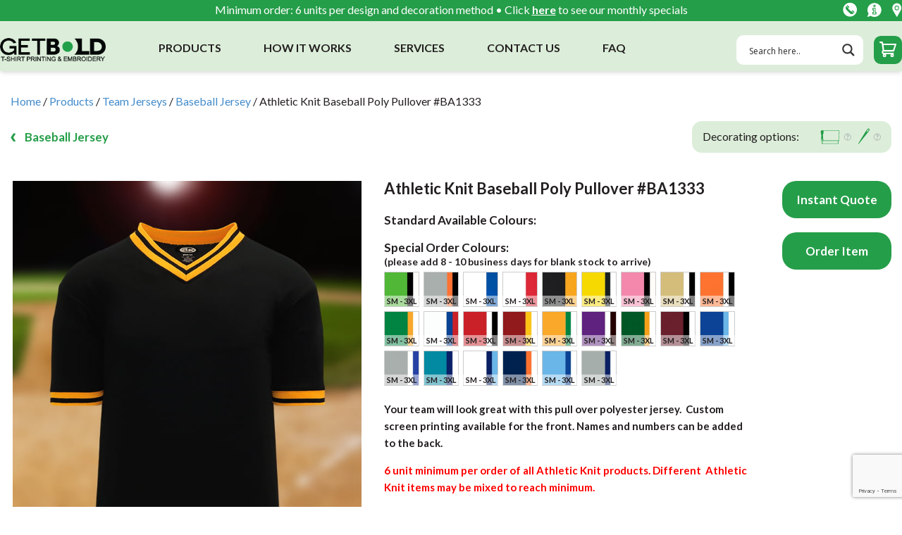

--- FILE ---
content_type: text/html; charset=UTF-8
request_url: https://www.getbold.com/products/team-sports/baseball-jerseys/athletic-knit-baseball-v-neck-pullover-polyester-jersey-ba1333/
body_size: 46920
content:
<!DOCTYPE html><html xmlns="http://www.w3.org/1999/xhtml" lang="en-CA" data-ng-app="gb"><head><script data-no-optimize="1">var litespeed_docref=sessionStorage.getItem("litespeed_docref");litespeed_docref&&(Object.defineProperty(document,"referrer",{get:function(){return litespeed_docref}}),sessionStorage.removeItem("litespeed_docref"));</script>  <script async src="https://www.googletagmanager.com/gtag/js?id=G-EYNE157L3S"></script> <script>window.dataLayer = window.dataLayer || [];
        function gtag(){dataLayer.push(arguments);}
        gtag('js', new Date());

        gtag('config', 'G-EYNE157L3S');</script> <meta charset="UTF-8" /><meta name="viewport"
content="width=device-width, minimum-scale=1, initial-scale=1, maximum-scale=1, user-scalable=no, shrink-to-fit=no" /><meta http-equiv="X-UA-Compatible" content="ie=edge" /><meta name="msvalidate.01" content="A9A0E03CBD4007336AB633987AF6737E" /><meta name="ahrefs-site-verification" content="bf0b3c8b2d5d55a679d6657c44cbea729e6645a5fb1ea81a563025bcbc46a430"><meta name="google-site-verification" content="FKZtHu_yTqxbbTlKqmHyX6zidpalow6-921tdOwmcjs" /><title>Get Athletic Knit Baseball Poly Pullover #BA1333 Custom Printed or Embroidered | GetBold</title><link rel="shortcut icon" href="/wp-content/uploads/2015/03/favicon.png"><!--[if lt IE 9]><style type="text/css">.just-for-IE{display: block;}</style> <script src="//html5shiv.googlecode.com/svn/trunk/html5.js"></script> <![endif]--><meta name="description" content="Do you need customize Baseball Jersey printing? We would love to help you and print your design on the Athletic Knit Baseball Poly Pullover #BA1333."/><meta name="robots" content="follow, index, max-snippet:-1, max-video-preview:-1, max-image-preview:large"/><link rel="canonical" href="https://www.getbold.com/products/team-sports/baseball-jerseys/athletic-knit-baseball-v-neck-pullover-polyester-jersey-ba1333/" /><meta property="og:locale" content="en_US" /><meta property="og:type" content="article" /><meta property="og:title" content="Get Athletic Knit Baseball Poly Pullover #BA1333 Custom Printed or Embroidered | GetBold" /><meta property="og:description" content="Do you need customize Baseball Jersey printing? We would love to help you and print your design on the Athletic Knit Baseball Poly Pullover #BA1333." /><meta property="og:url" content="https://www.getbold.com/products/team-sports/baseball-jerseys/athletic-knit-baseball-v-neck-pullover-polyester-jersey-ba1333/" /><meta property="og:site_name" content="Get Bold" /><meta property="article:publisher" content="https://www.facebook.com/BoldMerchandise" /><meta property="og:updated_time" content="2025-06-10T07:51:49-07:00" /><meta name="twitter:card" content="summary_large_image" /><meta name="twitter:title" content="Get Athletic Knit Baseball Poly Pullover #BA1333 Custom Printed or Embroidered | GetBold" /><meta name="twitter:description" content="Do you need customize Baseball Jersey printing? We would love to help you and print your design on the Athletic Knit Baseball Poly Pullover #BA1333." /><meta name="twitter:site" content="@GetBoldMerch" /><meta name="twitter:creator" content="@GetBoldMerch" /><meta name="twitter:label1" content="Written by" /><meta name="twitter:data1" content="Matt" /><meta name="twitter:label2" content="Time to read" /><meta name="twitter:data2" content="Less than a minute" /> <script type="application/ld+json" class="rank-math-schema">{"@context":"https://schema.org","@graph":[{"@type":"BreadcrumbList","@id":"https://www.getbold.com/products/team-sports/baseball-jerseys/athletic-knit-baseball-v-neck-pullover-polyester-jersey-ba1333/#breadcrumb","itemListElement":[{"@type":"ListItem","position":"1","item":{"@id":"https://www.getbold.com","name":"Home"}},{"@type":"ListItem","position":"2","item":{"@id":"https://www.getbold.com/products/product-category/team-sports/baseball-jerseys/","name":"Baseball Jersey"}},{"@type":"ListItem","position":"3","item":{"@id":"https://www.getbold.com/products/team-sports/baseball-jerseys/athletic-knit-baseball-v-neck-pullover-polyester-jersey-ba1333/","name":"Athletic Knit Baseball Poly Pullover #BA1333"}}]}]}</script> <link rel='dns-prefetch' href='//cdnjs.cloudflare.com' /><link rel='dns-prefetch' href='//maxcdn.bootstrapcdn.com' />
 <script src="//www.googletagmanager.com/gtag/js?id=G-EYNE157L3S"  data-cfasync="false" data-wpfc-render="false" type="text/javascript" async></script> <script data-cfasync="false" data-wpfc-render="false" type="text/javascript">var mi_version = '9.7.0';
				var mi_track_user = true;
				var mi_no_track_reason = '';
								var MonsterInsightsDefaultLocations = {"page_location":"https:\/\/www.getbold.com\/products\/team-sports\/baseball-jerseys\/athletic-knit-baseball-v-neck-pullover-polyester-jersey-ba1333\/"};
								if ( typeof MonsterInsightsPrivacyGuardFilter === 'function' ) {
					var MonsterInsightsLocations = (typeof MonsterInsightsExcludeQuery === 'object') ? MonsterInsightsPrivacyGuardFilter( MonsterInsightsExcludeQuery ) : MonsterInsightsPrivacyGuardFilter( MonsterInsightsDefaultLocations );
				} else {
					var MonsterInsightsLocations = (typeof MonsterInsightsExcludeQuery === 'object') ? MonsterInsightsExcludeQuery : MonsterInsightsDefaultLocations;
				}

								var disableStrs = [
										'ga-disable-G-EYNE157L3S',
									];

				/* Function to detect opted out users */
				function __gtagTrackerIsOptedOut() {
					for (var index = 0; index < disableStrs.length; index++) {
						if (document.cookie.indexOf(disableStrs[index] + '=true') > -1) {
							return true;
						}
					}

					return false;
				}

				/* Disable tracking if the opt-out cookie exists. */
				if (__gtagTrackerIsOptedOut()) {
					for (var index = 0; index < disableStrs.length; index++) {
						window[disableStrs[index]] = true;
					}
				}

				/* Opt-out function */
				function __gtagTrackerOptout() {
					for (var index = 0; index < disableStrs.length; index++) {
						document.cookie = disableStrs[index] + '=true; expires=Thu, 31 Dec 2099 23:59:59 UTC; path=/';
						window[disableStrs[index]] = true;
					}
				}

				if ('undefined' === typeof gaOptout) {
					function gaOptout() {
						__gtagTrackerOptout();
					}
				}
								window.dataLayer = window.dataLayer || [];

				window.MonsterInsightsDualTracker = {
					helpers: {},
					trackers: {},
				};
				if (mi_track_user) {
					function __gtagDataLayer() {
						dataLayer.push(arguments);
					}

					function __gtagTracker(type, name, parameters) {
						if (!parameters) {
							parameters = {};
						}

						if (parameters.send_to) {
							__gtagDataLayer.apply(null, arguments);
							return;
						}

						if (type === 'event') {
														parameters.send_to = monsterinsights_frontend.v4_id;
							var hookName = name;
							if (typeof parameters['event_category'] !== 'undefined') {
								hookName = parameters['event_category'] + ':' + name;
							}

							if (typeof MonsterInsightsDualTracker.trackers[hookName] !== 'undefined') {
								MonsterInsightsDualTracker.trackers[hookName](parameters);
							} else {
								__gtagDataLayer('event', name, parameters);
							}
							
						} else {
							__gtagDataLayer.apply(null, arguments);
						}
					}

					__gtagTracker('js', new Date());
					__gtagTracker('set', {
						'developer_id.dZGIzZG': true,
											});
					if ( MonsterInsightsLocations.page_location ) {
						__gtagTracker('set', MonsterInsightsLocations);
					}
										__gtagTracker('config', 'G-EYNE157L3S', {"forceSSL":"true"} );
										window.gtag = __gtagTracker;										(function () {
						/* https://developers.google.com/analytics/devguides/collection/analyticsjs/ */
						/* ga and __gaTracker compatibility shim. */
						var noopfn = function () {
							return null;
						};
						var newtracker = function () {
							return new Tracker();
						};
						var Tracker = function () {
							return null;
						};
						var p = Tracker.prototype;
						p.get = noopfn;
						p.set = noopfn;
						p.send = function () {
							var args = Array.prototype.slice.call(arguments);
							args.unshift('send');
							__gaTracker.apply(null, args);
						};
						var __gaTracker = function () {
							var len = arguments.length;
							if (len === 0) {
								return;
							}
							var f = arguments[len - 1];
							if (typeof f !== 'object' || f === null || typeof f.hitCallback !== 'function') {
								if ('send' === arguments[0]) {
									var hitConverted, hitObject = false, action;
									if ('event' === arguments[1]) {
										if ('undefined' !== typeof arguments[3]) {
											hitObject = {
												'eventAction': arguments[3],
												'eventCategory': arguments[2],
												'eventLabel': arguments[4],
												'value': arguments[5] ? arguments[5] : 1,
											}
										}
									}
									if ('pageview' === arguments[1]) {
										if ('undefined' !== typeof arguments[2]) {
											hitObject = {
												'eventAction': 'page_view',
												'page_path': arguments[2],
											}
										}
									}
									if (typeof arguments[2] === 'object') {
										hitObject = arguments[2];
									}
									if (typeof arguments[5] === 'object') {
										Object.assign(hitObject, arguments[5]);
									}
									if ('undefined' !== typeof arguments[1].hitType) {
										hitObject = arguments[1];
										if ('pageview' === hitObject.hitType) {
											hitObject.eventAction = 'page_view';
										}
									}
									if (hitObject) {
										action = 'timing' === arguments[1].hitType ? 'timing_complete' : hitObject.eventAction;
										hitConverted = mapArgs(hitObject);
										__gtagTracker('event', action, hitConverted);
									}
								}
								return;
							}

							function mapArgs(args) {
								var arg, hit = {};
								var gaMap = {
									'eventCategory': 'event_category',
									'eventAction': 'event_action',
									'eventLabel': 'event_label',
									'eventValue': 'event_value',
									'nonInteraction': 'non_interaction',
									'timingCategory': 'event_category',
									'timingVar': 'name',
									'timingValue': 'value',
									'timingLabel': 'event_label',
									'page': 'page_path',
									'location': 'page_location',
									'title': 'page_title',
									'referrer' : 'page_referrer',
								};
								for (arg in args) {
																		if (!(!args.hasOwnProperty(arg) || !gaMap.hasOwnProperty(arg))) {
										hit[gaMap[arg]] = args[arg];
									} else {
										hit[arg] = args[arg];
									}
								}
								return hit;
							}

							try {
								f.hitCallback();
							} catch (ex) {
							}
						};
						__gaTracker.create = newtracker;
						__gaTracker.getByName = newtracker;
						__gaTracker.getAll = function () {
							return [];
						};
						__gaTracker.remove = noopfn;
						__gaTracker.loaded = true;
						window['__gaTracker'] = __gaTracker;
					})();
									} else {
										console.log("");
					(function () {
						function __gtagTracker() {
							return null;
						}

						window['__gtagTracker'] = __gtagTracker;
						window['gtag'] = __gtagTracker;
					})();
									}</script>  <script type="text/javascript">window._wpemojiSettings = {"baseUrl":"https:\/\/s.w.org\/images\/core\/emoji\/14.0.0\/72x72\/","ext":".png","svgUrl":"https:\/\/s.w.org\/images\/core\/emoji\/14.0.0\/svg\/","svgExt":".svg","source":{"concatemoji":"https:\/\/www.getbold.com\/wp-includes\/js\/wp-emoji-release.min.js?ver=6.3.7"}};
/*! This file is auto-generated */
!function(i,n){var o,s,e;function c(e){try{var t={supportTests:e,timestamp:(new Date).valueOf()};sessionStorage.setItem(o,JSON.stringify(t))}catch(e){}}function p(e,t,n){e.clearRect(0,0,e.canvas.width,e.canvas.height),e.fillText(t,0,0);var t=new Uint32Array(e.getImageData(0,0,e.canvas.width,e.canvas.height).data),r=(e.clearRect(0,0,e.canvas.width,e.canvas.height),e.fillText(n,0,0),new Uint32Array(e.getImageData(0,0,e.canvas.width,e.canvas.height).data));return t.every(function(e,t){return e===r[t]})}function u(e,t,n){switch(t){case"flag":return n(e,"\ud83c\udff3\ufe0f\u200d\u26a7\ufe0f","\ud83c\udff3\ufe0f\u200b\u26a7\ufe0f")?!1:!n(e,"\ud83c\uddfa\ud83c\uddf3","\ud83c\uddfa\u200b\ud83c\uddf3")&&!n(e,"\ud83c\udff4\udb40\udc67\udb40\udc62\udb40\udc65\udb40\udc6e\udb40\udc67\udb40\udc7f","\ud83c\udff4\u200b\udb40\udc67\u200b\udb40\udc62\u200b\udb40\udc65\u200b\udb40\udc6e\u200b\udb40\udc67\u200b\udb40\udc7f");case"emoji":return!n(e,"\ud83e\udef1\ud83c\udffb\u200d\ud83e\udef2\ud83c\udfff","\ud83e\udef1\ud83c\udffb\u200b\ud83e\udef2\ud83c\udfff")}return!1}function f(e,t,n){var r="undefined"!=typeof WorkerGlobalScope&&self instanceof WorkerGlobalScope?new OffscreenCanvas(300,150):i.createElement("canvas"),a=r.getContext("2d",{willReadFrequently:!0}),o=(a.textBaseline="top",a.font="600 32px Arial",{});return e.forEach(function(e){o[e]=t(a,e,n)}),o}function t(e){var t=i.createElement("script");t.src=e,t.defer=!0,i.head.appendChild(t)}"undefined"!=typeof Promise&&(o="wpEmojiSettingsSupports",s=["flag","emoji"],n.supports={everything:!0,everythingExceptFlag:!0},e=new Promise(function(e){i.addEventListener("DOMContentLoaded",e,{once:!0})}),new Promise(function(t){var n=function(){try{var e=JSON.parse(sessionStorage.getItem(o));if("object"==typeof e&&"number"==typeof e.timestamp&&(new Date).valueOf()<e.timestamp+604800&&"object"==typeof e.supportTests)return e.supportTests}catch(e){}return null}();if(!n){if("undefined"!=typeof Worker&&"undefined"!=typeof OffscreenCanvas&&"undefined"!=typeof URL&&URL.createObjectURL&&"undefined"!=typeof Blob)try{var e="postMessage("+f.toString()+"("+[JSON.stringify(s),u.toString(),p.toString()].join(",")+"));",r=new Blob([e],{type:"text/javascript"}),a=new Worker(URL.createObjectURL(r),{name:"wpTestEmojiSupports"});return void(a.onmessage=function(e){c(n=e.data),a.terminate(),t(n)})}catch(e){}c(n=f(s,u,p))}t(n)}).then(function(e){for(var t in e)n.supports[t]=e[t],n.supports.everything=n.supports.everything&&n.supports[t],"flag"!==t&&(n.supports.everythingExceptFlag=n.supports.everythingExceptFlag&&n.supports[t]);n.supports.everythingExceptFlag=n.supports.everythingExceptFlag&&!n.supports.flag,n.DOMReady=!1,n.readyCallback=function(){n.DOMReady=!0}}).then(function(){return e}).then(function(){var e;n.supports.everything||(n.readyCallback(),(e=n.source||{}).concatemoji?t(e.concatemoji):e.wpemoji&&e.twemoji&&(t(e.twemoji),t(e.wpemoji)))}))}((window,document),window._wpemojiSettings);</script> <style type="text/css">img.wp-smiley,
img.emoji {
	display: inline !important;
	border: none !important;
	box-shadow: none !important;
	height: 1em !important;
	width: 1em !important;
	margin: 0 0.07em !important;
	vertical-align: -0.1em !important;
	background: none !important;
	padding: 0 !important;
}</style><link data-optimized="1" rel='stylesheet' id='grw_css-css' href='https://www.getbold.com/wp-content/litespeed/css/48463d30c5e483379874bc759410b236.css?ver=81680' type='text/css' media='all' /><link data-optimized="1" rel='stylesheet' id='wp-customer-reviews-3-frontend-css' href='https://www.getbold.com/wp-content/litespeed/css/ba7e022d818ee1e0f71b6fc471f57378.css?ver=39b5e' type='text/css' media='all' /><link data-optimized="1" rel='stylesheet' id='sbr_styles-css' href='https://www.getbold.com/wp-content/litespeed/css/e2995612e4401c98fae41faa6154eb29.css?ver=7142a' type='text/css' media='all' /><link data-optimized="1" rel='stylesheet' id='wp-block-library-css' href='https://www.getbold.com/wp-content/litespeed/css/3d3c00903fb068300f994a732ebf249a.css?ver=9e8cc' type='text/css' media='all' /><style id='classic-theme-styles-inline-css' type='text/css'>/*! This file is auto-generated */
.wp-block-button__link{color:#fff;background-color:#32373c;border-radius:9999px;box-shadow:none;text-decoration:none;padding:calc(.667em + 2px) calc(1.333em + 2px);font-size:1.125em}.wp-block-file__button{background:#32373c;color:#fff;text-decoration:none}</style><style id='global-styles-inline-css' type='text/css'>body{--wp--preset--color--black: #000000;--wp--preset--color--cyan-bluish-gray: #abb8c3;--wp--preset--color--white: #ffffff;--wp--preset--color--pale-pink: #f78da7;--wp--preset--color--vivid-red: #cf2e2e;--wp--preset--color--luminous-vivid-orange: #ff6900;--wp--preset--color--luminous-vivid-amber: #fcb900;--wp--preset--color--light-green-cyan: #7bdcb5;--wp--preset--color--vivid-green-cyan: #00d084;--wp--preset--color--pale-cyan-blue: #8ed1fc;--wp--preset--color--vivid-cyan-blue: #0693e3;--wp--preset--color--vivid-purple: #9b51e0;--wp--preset--gradient--vivid-cyan-blue-to-vivid-purple: linear-gradient(135deg,rgba(6,147,227,1) 0%,rgb(155,81,224) 100%);--wp--preset--gradient--light-green-cyan-to-vivid-green-cyan: linear-gradient(135deg,rgb(122,220,180) 0%,rgb(0,208,130) 100%);--wp--preset--gradient--luminous-vivid-amber-to-luminous-vivid-orange: linear-gradient(135deg,rgba(252,185,0,1) 0%,rgba(255,105,0,1) 100%);--wp--preset--gradient--luminous-vivid-orange-to-vivid-red: linear-gradient(135deg,rgba(255,105,0,1) 0%,rgb(207,46,46) 100%);--wp--preset--gradient--very-light-gray-to-cyan-bluish-gray: linear-gradient(135deg,rgb(238,238,238) 0%,rgb(169,184,195) 100%);--wp--preset--gradient--cool-to-warm-spectrum: linear-gradient(135deg,rgb(74,234,220) 0%,rgb(151,120,209) 20%,rgb(207,42,186) 40%,rgb(238,44,130) 60%,rgb(251,105,98) 80%,rgb(254,248,76) 100%);--wp--preset--gradient--blush-light-purple: linear-gradient(135deg,rgb(255,206,236) 0%,rgb(152,150,240) 100%);--wp--preset--gradient--blush-bordeaux: linear-gradient(135deg,rgb(254,205,165) 0%,rgb(254,45,45) 50%,rgb(107,0,62) 100%);--wp--preset--gradient--luminous-dusk: linear-gradient(135deg,rgb(255,203,112) 0%,rgb(199,81,192) 50%,rgb(65,88,208) 100%);--wp--preset--gradient--pale-ocean: linear-gradient(135deg,rgb(255,245,203) 0%,rgb(182,227,212) 50%,rgb(51,167,181) 100%);--wp--preset--gradient--electric-grass: linear-gradient(135deg,rgb(202,248,128) 0%,rgb(113,206,126) 100%);--wp--preset--gradient--midnight: linear-gradient(135deg,rgb(2,3,129) 0%,rgb(40,116,252) 100%);--wp--preset--font-size--small: 13px;--wp--preset--font-size--medium: 20px;--wp--preset--font-size--large: 36px;--wp--preset--font-size--x-large: 42px;--wp--preset--spacing--20: 0.44rem;--wp--preset--spacing--30: 0.67rem;--wp--preset--spacing--40: 1rem;--wp--preset--spacing--50: 1.5rem;--wp--preset--spacing--60: 2.25rem;--wp--preset--spacing--70: 3.38rem;--wp--preset--spacing--80: 5.06rem;--wp--preset--shadow--natural: 6px 6px 9px rgba(0, 0, 0, 0.2);--wp--preset--shadow--deep: 12px 12px 50px rgba(0, 0, 0, 0.4);--wp--preset--shadow--sharp: 6px 6px 0px rgba(0, 0, 0, 0.2);--wp--preset--shadow--outlined: 6px 6px 0px -3px rgba(255, 255, 255, 1), 6px 6px rgba(0, 0, 0, 1);--wp--preset--shadow--crisp: 6px 6px 0px rgba(0, 0, 0, 1);}:where(.is-layout-flex){gap: 0.5em;}:where(.is-layout-grid){gap: 0.5em;}body .is-layout-flow > .alignleft{float: left;margin-inline-start: 0;margin-inline-end: 2em;}body .is-layout-flow > .alignright{float: right;margin-inline-start: 2em;margin-inline-end: 0;}body .is-layout-flow > .aligncenter{margin-left: auto !important;margin-right: auto !important;}body .is-layout-constrained > .alignleft{float: left;margin-inline-start: 0;margin-inline-end: 2em;}body .is-layout-constrained > .alignright{float: right;margin-inline-start: 2em;margin-inline-end: 0;}body .is-layout-constrained > .aligncenter{margin-left: auto !important;margin-right: auto !important;}body .is-layout-constrained > :where(:not(.alignleft):not(.alignright):not(.alignfull)){max-width: var(--wp--style--global--content-size);margin-left: auto !important;margin-right: auto !important;}body .is-layout-constrained > .alignwide{max-width: var(--wp--style--global--wide-size);}body .is-layout-flex{display: flex;}body .is-layout-flex{flex-wrap: wrap;align-items: center;}body .is-layout-flex > *{margin: 0;}body .is-layout-grid{display: grid;}body .is-layout-grid > *{margin: 0;}:where(.wp-block-columns.is-layout-flex){gap: 2em;}:where(.wp-block-columns.is-layout-grid){gap: 2em;}:where(.wp-block-post-template.is-layout-flex){gap: 1.25em;}:where(.wp-block-post-template.is-layout-grid){gap: 1.25em;}.has-black-color{color: var(--wp--preset--color--black) !important;}.has-cyan-bluish-gray-color{color: var(--wp--preset--color--cyan-bluish-gray) !important;}.has-white-color{color: var(--wp--preset--color--white) !important;}.has-pale-pink-color{color: var(--wp--preset--color--pale-pink) !important;}.has-vivid-red-color{color: var(--wp--preset--color--vivid-red) !important;}.has-luminous-vivid-orange-color{color: var(--wp--preset--color--luminous-vivid-orange) !important;}.has-luminous-vivid-amber-color{color: var(--wp--preset--color--luminous-vivid-amber) !important;}.has-light-green-cyan-color{color: var(--wp--preset--color--light-green-cyan) !important;}.has-vivid-green-cyan-color{color: var(--wp--preset--color--vivid-green-cyan) !important;}.has-pale-cyan-blue-color{color: var(--wp--preset--color--pale-cyan-blue) !important;}.has-vivid-cyan-blue-color{color: var(--wp--preset--color--vivid-cyan-blue) !important;}.has-vivid-purple-color{color: var(--wp--preset--color--vivid-purple) !important;}.has-black-background-color{background-color: var(--wp--preset--color--black) !important;}.has-cyan-bluish-gray-background-color{background-color: var(--wp--preset--color--cyan-bluish-gray) !important;}.has-white-background-color{background-color: var(--wp--preset--color--white) !important;}.has-pale-pink-background-color{background-color: var(--wp--preset--color--pale-pink) !important;}.has-vivid-red-background-color{background-color: var(--wp--preset--color--vivid-red) !important;}.has-luminous-vivid-orange-background-color{background-color: var(--wp--preset--color--luminous-vivid-orange) !important;}.has-luminous-vivid-amber-background-color{background-color: var(--wp--preset--color--luminous-vivid-amber) !important;}.has-light-green-cyan-background-color{background-color: var(--wp--preset--color--light-green-cyan) !important;}.has-vivid-green-cyan-background-color{background-color: var(--wp--preset--color--vivid-green-cyan) !important;}.has-pale-cyan-blue-background-color{background-color: var(--wp--preset--color--pale-cyan-blue) !important;}.has-vivid-cyan-blue-background-color{background-color: var(--wp--preset--color--vivid-cyan-blue) !important;}.has-vivid-purple-background-color{background-color: var(--wp--preset--color--vivid-purple) !important;}.has-black-border-color{border-color: var(--wp--preset--color--black) !important;}.has-cyan-bluish-gray-border-color{border-color: var(--wp--preset--color--cyan-bluish-gray) !important;}.has-white-border-color{border-color: var(--wp--preset--color--white) !important;}.has-pale-pink-border-color{border-color: var(--wp--preset--color--pale-pink) !important;}.has-vivid-red-border-color{border-color: var(--wp--preset--color--vivid-red) !important;}.has-luminous-vivid-orange-border-color{border-color: var(--wp--preset--color--luminous-vivid-orange) !important;}.has-luminous-vivid-amber-border-color{border-color: var(--wp--preset--color--luminous-vivid-amber) !important;}.has-light-green-cyan-border-color{border-color: var(--wp--preset--color--light-green-cyan) !important;}.has-vivid-green-cyan-border-color{border-color: var(--wp--preset--color--vivid-green-cyan) !important;}.has-pale-cyan-blue-border-color{border-color: var(--wp--preset--color--pale-cyan-blue) !important;}.has-vivid-cyan-blue-border-color{border-color: var(--wp--preset--color--vivid-cyan-blue) !important;}.has-vivid-purple-border-color{border-color: var(--wp--preset--color--vivid-purple) !important;}.has-vivid-cyan-blue-to-vivid-purple-gradient-background{background: var(--wp--preset--gradient--vivid-cyan-blue-to-vivid-purple) !important;}.has-light-green-cyan-to-vivid-green-cyan-gradient-background{background: var(--wp--preset--gradient--light-green-cyan-to-vivid-green-cyan) !important;}.has-luminous-vivid-amber-to-luminous-vivid-orange-gradient-background{background: var(--wp--preset--gradient--luminous-vivid-amber-to-luminous-vivid-orange) !important;}.has-luminous-vivid-orange-to-vivid-red-gradient-background{background: var(--wp--preset--gradient--luminous-vivid-orange-to-vivid-red) !important;}.has-very-light-gray-to-cyan-bluish-gray-gradient-background{background: var(--wp--preset--gradient--very-light-gray-to-cyan-bluish-gray) !important;}.has-cool-to-warm-spectrum-gradient-background{background: var(--wp--preset--gradient--cool-to-warm-spectrum) !important;}.has-blush-light-purple-gradient-background{background: var(--wp--preset--gradient--blush-light-purple) !important;}.has-blush-bordeaux-gradient-background{background: var(--wp--preset--gradient--blush-bordeaux) !important;}.has-luminous-dusk-gradient-background{background: var(--wp--preset--gradient--luminous-dusk) !important;}.has-pale-ocean-gradient-background{background: var(--wp--preset--gradient--pale-ocean) !important;}.has-electric-grass-gradient-background{background: var(--wp--preset--gradient--electric-grass) !important;}.has-midnight-gradient-background{background: var(--wp--preset--gradient--midnight) !important;}.has-small-font-size{font-size: var(--wp--preset--font-size--small) !important;}.has-medium-font-size{font-size: var(--wp--preset--font-size--medium) !important;}.has-large-font-size{font-size: var(--wp--preset--font-size--large) !important;}.has-x-large-font-size{font-size: var(--wp--preset--font-size--x-large) !important;}
.wp-block-navigation a:where(:not(.wp-element-button)){color: inherit;}
:where(.wp-block-post-template.is-layout-flex){gap: 1.25em;}:where(.wp-block-post-template.is-layout-grid){gap: 1.25em;}
:where(.wp-block-columns.is-layout-flex){gap: 2em;}:where(.wp-block-columns.is-layout-grid){gap: 2em;}
.wp-block-pullquote{font-size: 1.5em;line-height: 1.6;}</style><link data-optimized="1" rel='stylesheet' id='contact-form-7-css' href='https://www.getbold.com/wp-content/litespeed/css/c725788b6143bef08f860de3f175833d.css?ver=3f01c' type='text/css' media='all' /><link data-optimized="1" rel='stylesheet' id='ctf_styles-css' href='https://www.getbold.com/wp-content/litespeed/css/e6239e0a5ba3cdc69e31a1d1f91229dc.css?ver=604a4' type='text/css' media='all' /><link data-optimized="1" rel='stylesheet' id='cff-css' href='https://www.getbold.com/wp-content/litespeed/css/e493a9fa211fb9250313c8cd57c0874c.css?ver=107b6' type='text/css' media='all' /><link rel='stylesheet' id='sb-font-awesome-css' href='https://maxcdn.bootstrapcdn.com/font-awesome/4.7.0/css/font-awesome.min.css?ver=6.3.7' type='text/css' media='all' /><link data-optimized="1" rel='stylesheet' id='bootstrap-css' href='https://www.getbold.com/wp-content/litespeed/css/fd67d3d6aa1b2d7c8248eb5add578684.css?ver=07da6' type='text/css' media='all' /><link data-optimized="1" rel='stylesheet' id='magnific-popup-css' href='https://www.getbold.com/wp-content/litespeed/css/0a8eca481cb990a4c5917b42aa56ea79.css?ver=c361d' type='text/css' media='all' /><link data-optimized="1" rel='stylesheet' id='photoswipe-site-css' href='https://www.getbold.com/wp-content/litespeed/css/debc65d21cdae8a6f02750666c5e8bd4.css?ver=5e326' type='text/css' media='all' /><link data-optimized="1" rel='stylesheet' id='photoswipe-skin-site-css' href='https://www.getbold.com/wp-content/litespeed/css/74a323627149c0edb0b760fe74a3b3a6.css?ver=01f67' type='text/css' media='all' /> <script type='text/javascript' src='https://www.getbold.com/wp-content/plugins/google-reviews-business/static/js/wpac-time.js?ver=6.3.7' id='wpac_time_js-js'></script> <script type='text/javascript' src='https://www.getbold.com/wp-includes/js/jquery/jquery.min.js?ver=3.7.0' id='jquery-core-js'></script> <script type='text/javascript' src='https://www.getbold.com/wp-includes/js/jquery/jquery-migrate.min.js?ver=3.4.1' id='jquery-migrate-js'></script> <script type='text/javascript' src='https://www.getbold.com/wp-content/plugins/wp-customer-reviews/js/wp-customer-reviews.js?ver=3.7.4' id='wp-customer-reviews-3-frontend-js'></script> <script type='text/javascript' src='https://www.getbold.com/wp-content/plugins/google-analytics-for-wordpress/assets/js/frontend-gtag.min.js?ver=9.7.0' id='monsterinsights-frontend-script-js' async data-wp-strategy='async'></script> <script data-cfasync="false" data-wpfc-render="false" type="text/javascript" id='monsterinsights-frontend-script-js-extra'>/*  */
var monsterinsights_frontend = {"js_events_tracking":"true","download_extensions":"doc,pdf,ppt,zip,xls,docx,pptx,xlsx","inbound_paths":"[]","home_url":"https:\/\/www.getbold.com","hash_tracking":"false","v4_id":"G-EYNE157L3S"};/*  */</script> <script type='text/javascript' src='https://ajax.googleapis.com/ajax/libs/angularjs/1.2.16/angular.min.js?ver=6.3.7' id='angular-js'></script> <script type='text/javascript' src='//ajax.googleapis.com/ajax/libs/angularjs/1.2.16/angular-sanitize.min.js?ver=6.3.7' id='sanitize-js'></script> <script type='text/javascript' src='https://ajax.googleapis.com/ajax/libs/angularjs/1.2.16/angular-animate.js?ver=6.3.7' id='animate-js'></script> <script type='text/javascript' src='https://ajax.googleapis.com/ajax/libs/angularjs/1.2.16/angular-touch.js?ver=6.3.7' id='touch-js'></script> <script type='text/javascript' src='https://www.getbold.com/wp-content/themes/getbold/js/angular-file-upload/angular-file-upload.js?ver=6.3.7' id='angular-file-upload-js'></script> <script type='text/javascript' src='https://www.getbold.com/wp-content/themes/getbold/js/app.js?v=1.2.1&#038;ver=6.3.7' id='app-js'></script> <script type='text/javascript' src='https://www.getbold.com/wp-content/themes/getbold/js/controllers/OrderControllerNew.js?v=1.2.7&#038;ver=6.3.7' id='OrderControllerNew-js'></script> <script type='text/javascript' src='https://www.getbold.com/wp-content/themes/getbold/js/ui-bootstrap-custom-tpls-0.10.0.js?ver=6.3.7' id='popUp-js'></script> <script type='text/javascript' src='//cdnjs.cloudflare.com/ajax/libs/jquery-scrollTo/2.1.2/jquery.scrollTo.min.js?ver=6.3.7' id='scrollTo-js'></script> <script type='text/javascript' src='https://www.getbold.com/wp-content/themes/getbold/js/jquery.magnific-popup.min.js?ver=6.3.7' id='magnific-popup-js'></script> <script type='text/javascript' src='https://www.getbold.com/wp-content/themes/getbold/store/vendors/PhotoSwipe/photoswipe.min.js?ver=6.3.7' id='photoswipe-site-js'></script> <script type='text/javascript' src='https://www.getbold.com/wp-content/themes/getbold/store/vendors/PhotoSwipe/photoswipe-ui-default.min.js?ver=6.3.7' id='photoswipe-ui-site-js'></script> <link rel="https://api.w.org/" href="https://www.getbold.com/wp-json/" /><link rel="EditURI" type="application/rsd+xml" title="RSD" href="https://www.getbold.com/xmlrpc.php?rsd" /><meta name="generator" content="WordPress 6.3.7" /><link rel='shortlink' href='https://www.getbold.com/?p=10383' /><link rel="alternate" type="application/json+oembed" href="https://www.getbold.com/wp-json/oembed/1.0/embed?url=https%3A%2F%2Fwww.getbold.com%2Fproducts%2Fteam-sports%2Fbaseball-jerseys%2Fathletic-knit-baseball-v-neck-pullover-polyester-jersey-ba1333%2F" /><link rel="alternate" type="text/xml+oembed" href="https://www.getbold.com/wp-json/oembed/1.0/embed?url=https%3A%2F%2Fwww.getbold.com%2Fproducts%2Fteam-sports%2Fbaseball-jerseys%2Fathletic-knit-baseball-v-neck-pullover-polyester-jersey-ba1333%2F&#038;format=xml" /><link href='//fonts.googleapis.com/css?family=Lato:300|Lato:400|Lato:700' rel='stylesheet' type='text/css'><link href='//fonts.googleapis.com/css?family=Open+Sans:300|Open+Sans:400|Open+Sans:700' rel='stylesheet' type='text/css'><style type="text/css">@font-face {
                    font-family: 'asppsicons2';
                    src: url('https://www.getbold.com/wp-content/plugins/ajax-search-pro/css/fonts/icons/icons2.eot');
                    src: url('https://www.getbold.com/wp-content/plugins/ajax-search-pro/css/fonts/icons/icons2.eot?#iefix') format('embedded-opentype'),
                    url('https://www.getbold.com/wp-content/plugins/ajax-search-pro/css/fonts/icons/icons2.woff2') format('woff2'),
                    url('https://www.getbold.com/wp-content/plugins/ajax-search-pro/css/fonts/icons/icons2.woff') format('woff'),
                    url('https://www.getbold.com/wp-content/plugins/ajax-search-pro/css/fonts/icons/icons2.ttf') format('truetype'),
                    url('https://www.getbold.com/wp-content/plugins/ajax-search-pro/css/fonts/icons/icons2.svg#icons') format('svg');
                    font-weight: normal;
                    font-style: normal;
                }
                                @keyframes aspAnFadeIn{0%{opacity:0}50%{opacity:0.6}100%{opacity:1}}@-webkit-keyframes aspAnFadeIn{0%{opacity:0}50%{opacity:0.6}100%{opacity:1}}@keyframes aspAnFadeOut{0%{opacity:1}50%{opacity:0.6}100%{opacity:0}}@-webkit-keyframes aspAnFadeOut{0%{opacity:1}50%{opacity:0.6}100%{opacity:0}}@keyframes aspAnFadeInDrop{0%{opacity:0;transform:translate(0,-50px)}100%{opacity:1;transform:translate(0,0)}}@-webkit-keyframes aspAnFadeInDrop{0%{opacity:0;transform:translate(0,-50px);-webkit-transform:translate(0,-50px)}100%{opacity:1;transform:translate(0,0);-webkit-transform:translate(0,0)}}@keyframes aspAnFadeOutDrop{0%{opacity:1;transform:translate(0,0);-webkit-transform:translate(0,0)}100%{opacity:0;transform:translate(0,-50px);-webkit-transform:translate(0,-50px)}}@-webkit-keyframes aspAnFadeOutDrop{0%{opacity:1;transform:translate(0,0);-webkit-transform:translate(0,0)}100%{opacity:0;transform:translate(0,-50px);-webkit-transform:translate(0,-50px)}}div.ajaxsearchpro.asp_an_fadeIn,div.ajaxsearchpro.asp_an_fadeOut,div.ajaxsearchpro.asp_an_fadeInDrop,div.ajaxsearchpro.asp_an_fadeOutDrop{-webkit-animation-duration:100ms;animation-duration:100ms;-webkit-animation-fill-mode:forwards;animation-fill-mode:forwards}.asp_an_fadeIn,div.ajaxsearchpro.asp_an_fadeIn{animation-name:aspAnFadeIn;-webkit-animation-name:aspAnFadeIn}.asp_an_fadeOut,div.ajaxsearchpro.asp_an_fadeOut{animation-name:aspAnFadeOut;-webkit-animation-name:aspAnFadeOut}div.ajaxsearchpro.asp_an_fadeInDrop{animation-name:aspAnFadeInDrop;-webkit-animation-name:aspAnFadeInDrop}div.ajaxsearchpro.asp_an_fadeOutDrop{animation-name:aspAnFadeOutDrop;-webkit-animation-name:aspAnFadeOutDrop}div.ajaxsearchpro.asp_main_container{transition:width 130ms linear;-webkit-transition:width 130ms linear}div.asp_w.ajaxsearchpro,div.asp_w.asp_r,div.asp_w.asp_s,div.asp_w.asp_sb,div.asp_w.asp_sb *{-webkit-box-sizing:content-box;-moz-box-sizing:content-box;-ms-box-sizing:content-box;-o-box-sizing:content-box;box-sizing:content-box;padding:0;margin:0;border:0;border-radius:0;text-transform:none;text-shadow:none;box-shadow:none;text-decoration:none;text-align:left;text-indent:initial;letter-spacing:normal}div.asp_w.ajaxsearchpro{-webkit-box-sizing:border-box;-moz-box-sizing:border-box;-ms-box-sizing:border-box;-o-box-sizing:border-box;box-sizing:border-box}div.asp_w.asp_r,div.asp_w.asp_r *{-webkit-touch-callout:none;-webkit-user-select:none;-khtml-user-select:none;-moz-user-select:none;-ms-user-select:none;user-select:none}div.asp_w.ajaxsearchpro input[type=text]::-ms-clear{display:none;width :0;height:0}div.asp_w.ajaxsearchpro input[type=text]::-ms-reveal{display:none;width :0;height:0}div.asp_w.ajaxsearchpro input[type="search"]::-webkit-search-decoration,div.asp_w.ajaxsearchpro input[type="search"]::-webkit-search-cancel-button,div.asp_w.ajaxsearchpro input[type="search"]::-webkit-search-results-button,div.asp_w.ajaxsearchpro input[type="search"]::-webkit-search-results-decoration{display:none}div.asp_w.ajaxsearchpro input[type="search"]{-webkit-appearance:textfield !important}.clear{clear:both}.asp_clear{clear:both !important;margin:0 !important;padding:0 !important;width:auto !important;height:0 !important}.hiddend{display:none !important}div.asp_w.ajaxsearchpro{width:100%;height:auto;border-radius:0;background:rgba(255,255,255,0);overflow:hidden}div.asp_w.ajaxsearchpro.asp_non_compact{min-width:140px}#asp_absolute_overlay{width:0;height:0;position:fixed;text-align:center;background:rgba(255,255,255,0.5);top:0;left:0;display:block;z-index:0;opacity:0;transition:opacity 200ms linear;-webkit-transition:opacity 200ms linear}div.asp_m.ajaxsearchpro .proinput input:before,div.asp_m.ajaxsearchpro .proinput input:after,div.asp_m.ajaxsearchpro .proinput form:before,div.asp_m.ajaxsearchpro .proinput form:after{display:none}div.asp_w.ajaxsearchpro textarea:focus,div.asp_w.ajaxsearchpro input:focus{outline:none}div.asp_m.ajaxsearchpro .probox .proinput input::-ms-clear{display:none}div.asp_m.ajaxsearchpro .probox{width:auto;border-radius:5px;background:#FFF;overflow:hidden;border:1px solid #FFF;box-shadow:1px 0 3px #CCC inset;display:-webkit-flex;display:flex;-webkit-flex-direction:row;flex-direction:row;direction:ltr;align-items:stretch}div.asp_m.ajaxsearchpro .probox .proinput{width:1px;height:100%;margin:0 0 0 10px;padding:0 5px;float:left;box-shadow:none;position:relative;flex:1 1 auto;-webkit-flex:1 1 auto;z-index:0}div.asp_m.ajaxsearchpro .probox .proinput form{height:100%;margin:0 !important;padding:0 !important}div.asp_m.ajaxsearchpro .probox .proinput input{height:100%;width:100%;border:0;background:transparent;width:auto;box-shadow:none;margin:-1px;padding:0;left:0;padding-top:2px;min-width:120px}div.asp_m.ajaxsearchpro .probox .proinput input.autocomplete{border:0;background:transparent;width:100%;box-shadow:none;margin:0;padding:0;left:0}div.asp_m.ajaxsearchpro .probox .proinput.iepaddingfix{padding-top:0}div.asp_m.ajaxsearchpro .probox .proloading,div.asp_m.ajaxsearchpro .probox .proclose,div.asp_m.ajaxsearchpro .probox .promagnifier,div.asp_m.ajaxsearchpro .probox .prosettings{width:20px;height:20px;background:none;background-size:20px 20px;float:right;box-shadow:none;margin:0;padding:0;text-align:center;z-index:1}div.asp_m.ajaxsearchpro .probox .proloading,div.asp_m.ajaxsearchpro .probox .proclose{background-position:center center;display:none;background-size:auto;background-repeat:no-repeat;background-color:transparent}div.asp_m.ajaxsearchpro .probox .proloading{padding:2px;box-sizing:border-box}div.asp_m.ajaxsearchpro .probox .proclose{position:relative;cursor:pointer;z-index:2}div.asp_m.ajaxsearchpro .probox .promagnifier .innericon,div.asp_m.ajaxsearchpro .probox .prosettings .innericon,div.asp_m.ajaxsearchpro .probox .proclose .innericon{background-size:20px 20px;background-position:center center;background-repeat:no-repeat;background-color:transparent;width:100%;height:100%;line-height:initial;text-align:center;overflow:hidden}div.asp_m.ajaxsearchpro .probox .promagnifier .innericon svg,div.asp_m.ajaxsearchpro .probox .prosettings .innericon svg,div.asp_m.ajaxsearchpro .probox .proloading svg{height:100%;width:22px;vertical-align:baseline;display:inline-block}div.asp_m.ajaxsearchpro.asp_msie .probox .proloading .asp_loader{height:0;width:0;display:none !important}div.asp_m.ajaxsearchpro .probox .proclose svg{background:#333;border-radius:50%;position:absolute;top:50%;width:20px;height:20px;margin-top:-10px;left:50%;margin-left:-10px;fill:#fefefe;padding:4px;box-sizing:border-box;box-shadow:0 0 0 2px rgba(255,255,255,0.9)}.opacityOne{opacity:1}.opacityZero{opacity:0}div.asp_w.asp_s [disabled].noUi-connect,div.asp_w.asp_s [disabled] .noUi-connect{background:#B8B8B8}div.asp_w.asp_s [disabled] .noUi-handle{cursor:not-allowed}div.asp_w.asp_r p.showmore{display:none;margin:5px 0}div.asp_w.asp_r.asp_more_res_loading p.showmore a,div.asp_w.asp_r.asp_more_res_loading p.showmore a span{color:transparent !important}@-webkit-keyframes shm-rot-simple{0%{-webkit-transform:rotate(0deg);transform:rotate(0deg);opacity:1}50%{-webkit-transform:rotate(180deg);transform:rotate(180deg);opacity:0.85}100%{-webkit-transform:rotate(360deg);transform:rotate(360deg);opacity:1}}@keyframes shm-rot-simple{0%{-webkit-transform:rotate(0deg);transform:rotate(0deg);opacity:1}50%{-webkit-transform:rotate(180deg);transform:rotate(180deg);opacity:0.85}100%{-webkit-transform:rotate(360deg);transform:rotate(360deg);opacity:1}}div.asp_w.asp_r div.asp_showmore_container{position:relative}div.asp_w.asp_r. div.asp_moreres_loader{display:none;position:absolute;width:100%;height:100%;top:0;left:0;background:rgba(255,255,255,0.2)}div.asp_w.asp_r.asp_more_res_loading div.asp_moreres_loader{display:block !important}div.asp_w.asp_r div.asp_moreres_loader-inner{height:24px;width:24px;animation:shm-rot-simple 0.8s infinite linear;-webkit-animation:shm-rot-simple 0.8s infinite linear;border:4px solid #353535;border-right-color:transparent;border-radius:50%;box-sizing:border-box;position:absolute;top:50%;margin:-12px auto auto -12px;left:50%}div.asp_hidden_data,div.asp_hidden_data *{display:none}div.asp_w.asp_r{display:none}div.asp_w.asp_r *{text-decoration:none;text-shadow:none}div.asp_w.asp_r .results{overflow:hidden;width:auto;height:0;margin:0;padding:0}div.asp_w.asp_r .results .asp_nores{overflow:hidden;width:100%;height:auto;line-height:initial;text-align:center;margin:0;background:#FFF;padding:10px 3px;color:#222}div.asp_w.asp_r .results .item{overflow:hidden;width:auto;margin:0;padding:3px;position:relative;background:#f4f4f4;border-left:1px solid rgba(255,255,255,0.6);border-right:1px solid rgba(255,255,255,0.4)}div.asp_w.asp_r .results .item,div.asp_w.asp_r .results .asp_group_header{animation-delay:0s;animation-duration:0.5s;animation-fill-mode:both;animation-timing-function:ease;backface-visibility:hidden;-webkit-animation-delay:0s;-webkit-animation-duration:0.5s;-webkit-animation-fill-mode:both;-webkit-animation-timing-function:ease;-webkit-backface-visibility:hidden}div.asp_w.asp_r .results .item .asp_image{overflow:hidden;background:transparent;padding:0;float:left;background-position:center;background-size:cover;position:relative}div.asp_w.asp_r .results .asp_image canvas{display:none}div.asp_w.asp_r .results .asp_image .asp_item_canvas{position:absolute;top:0;left:0;right:0;bottom:0;margin:0;width:100%;height:100%;z-index:1;display:block;opacity:1;background-position:inherit;background-size:inherit;transition:opacity 0.5s}div.asp_w.asp_r .results .item:hover .asp_image .asp_item_canvas,div.asp_w.asp_r .results figure:hover .asp_image .asp_item_canvas{opacity:0}div.asp_w.asp_r a.asp_res_image_url,div.asp_w.asp_r a.asp_res_image_url:hover,div.asp_w.asp_r a.asp_res_image_url:focus,div.asp_w.asp_r a.asp_res_image_url:active{box-shadow:none !important;border:none !important;margin:0 !important;padding:0 !important;display:inline !important}div.asp_w.asp_r .results .item .asp_image_auto{width:auto !important;height:auto !important}div.asp_w.asp_r .results .item .asp_image img{width:100%;height:100%}div.asp_w.asp_r .results a span.overlap{position:absolute;width:100%;height:100%;top:0;left:0;z-index:1}div.asp_w.asp_r .resdrg{height:auto}div.asp_w.ajaxsearchpro .asp_group_header:first-of-type{margin:0 0 -3px !important}div.asp_w.asp_r.vertical .results .item:first-child{border-radius:0}div.asp_w.asp_r.vertical .results .item:last-child{border-radius:0;margin-bottom:0}div.asp_w.asp_r.vertical .results .item:last-child:after{height:0;margin:0;width:0}div.asp_w.asp_s.searchsettings{width:auto;height:auto;position:absolute;display:none;z-index:11001;border-radius:0 0 3px 3px;visibility:hidden;opacity:0;overflow:visible}div.asp_w.asp_sb.searchsettings{display:none;visibility:hidden;direction:ltr;overflow:visible;position:relative;z-index:1}div.asp_w.asp_s.searchsettings form,div.asp_w.asp_sb.searchsettings form{display:flex;flex-wrap:wrap;margin:0 0 12px 0 !important;padding:0 !important}div.asp_w.asp_s.searchsettings .asp_option_inner,div.asp_w.asp_sb.searchsettings .asp_option_inner,div.asp_w.asp_sb.searchsettings input[type='text']{margin:2px 10px 0 10px;*padding-bottom:10px}div.asp_w.asp_s.searchsettings input[type='text']:not(.asp_select2-search__field),div.asp_w.asp_sb.searchsettings input[type='text']:not(.asp_select2-search__field){width:86% !important;padding:8px 6px !important;margin:0 0 0 10px !important;background-color:#FAFAFA !important;font-size:13px;border:none !important;line-height:17px;height:20px}div.asp_w.asp_s.searchsettings.ie78 .asp_option_inner,div.asp_w.asp_sb.searchsettings.ie78 .asp_option_inner{margin-bottom:0 !important;padding-bottom:0 !important}div.asp_w.asp_s.searchsettings div.asp_option_label,div.asp_w.asp_sb.searchsettings div.asp_option_label{font-size:14px;line-height:20px !important;margin:0;width:150px;text-shadow:none;padding:0;min-height:20px;border:none;background:transparent;float:none;-webkit-touch-callout:none;-webkit-user-select:none;-moz-user-select:none;-ms-user-select:none;user-select:none}div.asp_w.asp_s.searchsettings .asp_label,div.asp_w.asp_sb.searchsettings .asp_label{line-height:24px !important;vertical-align:middle;display:inline-block;cursor:pointer}div.asp_w.asp_s.searchsettings input[type=radio],div.asp_w.asp_sb.searchsettings input[type=radio]{vertical-align:middle;margin:0 6px 0 17px;display:inline-block;appearance:normal;-moz-appearance:normal;-webkit-appearance:radio}div.asp_w.asp_s.searchsettings .asp_option_inner input[type=checkbox],div.asp_w.asp_sb.searchsettings .asp_option_inner input[type=checkbox]{display:none !important}div.asp_w.asp_s.searchsettings.ie78 .asp_option_inner input[type=checkbox],div.asp_w.asp_sb.searchsettings.ie78 .asp_option_inner input[type=checkbox]{display:block}div.asp_w.asp_s.searchsettings.ie78 div.asp_option_label,div.asp_w.asp_sb.searchsettings.ie78 div.asp_option_label{float:right !important}div.asp_w.asp_s.searchsettings .asp_option_inner,div.asp_w.asp_sb.searchsettings .asp_option_inner{width:17px;height:17px;position:relative;flex-grow:0;-webkit-flex-grow:0;flex-shrink:0;-webkit-flex-shrink:0}div.asp_w.asp_sb.searchsettings .asp_option_inner{border-radius:3px;background:rgb(66,66,66);box-shadow:none}div.asp_w.asp_s.searchsettings .asp_option_inner label,div.asp_w.asp_sb.searchsettings .asp_option_inner label{cursor:pointer;position:absolute;width:17px;height:17px;top:0;padding:0;border-radius:2px;box-shadow:none;font-size:0 !important;color:rgba(0,0,0,0)}div.asp_w.asp_s.searchsettings.ie78 .asp_option_inner label,div.asp_w.asp_sb.searchsettings.ie78 .asp_option_inner label{display:none}div.asp_w.asp_s.searchsettings .asp_option_inner label:before,div.asp_w.asp_sb.searchsettings .asp_option_inner label:before{display:none !important}div.asp_w.asp_s.searchsettings .asp_option_inner label:after,div.asp_w.asp_sb.searchsettings .asp_option_inner label:after{opacity:0;font-family:'asppsicons2';content:"\e800";background:transparent;border-top:none;border-right:none;box-sizing:content-box;height:100%;width:100%;padding:0 !important;position:absolute;top:0;left:0}div.asp_w.asp_s.searchsettings.ie78 .asp_option_inner label:after,div.asp_w.asp_sb.searchsettings.ie78 .asp_option_inner label:after{display:none}div.asp_w.asp_s.searchsettings .asp_option_inner label:hover::after,div.asp_w.asp_sb.searchsettings .asp_option_inner label:hover::after{opacity:0.3}div.asp_w.asp_s.searchsettings .asp_option_inner input[type=checkbox]:checked ~ label:after,div.asp_w.asp_sb.searchsettings .asp_option_inner input[type=checkbox]:checked ~ label:after{opacity:1}div.asp_w.asp_sb.searchsettings span.checked ~ label:after,div.asp_w.asp_s.searchsettings span.checked ~ label:after{opacity:1 !important}div.asp_w.asp_s.searchsettings fieldset,div.asp_w.asp_sb.searchsettings fieldset{position:relative;float:left}div.asp_w.asp_s.searchsettings fieldset,div.asp_w.asp_sb.searchsettings fieldset{background:transparent;font-size:.9em;margin:12px 0 0 !important;padding:0 !important;width:200px;min-width:200px}div.asp_w.asp_sb.searchsettings fieldset:last-child{margin:5px 0 0 !important}div.asp_w.asp_sb.searchsettings fieldset{margin:10px 0 0}div.asp_w.asp_sb.searchsettings fieldset legend{padding:0 0 0 10px;margin:0;font-weight:normal;font-size:13px}div.asp_w.asp_sb.searchsettings .asp_option,div.asp_w.asp_s.searchsettings .asp_option{display:flex;flex-direction:row;-webkit-flex-direction:row;align-items:flex-start;margin:0 0 10px 0;cursor:pointer}div.asp_w.asp_s.searchsettings .asp_option.asp-o-last,div.asp_w.asp_s.searchsettings .asp_option:last-child{margin-bottom:0}div.asp_w.asp_s.searchsettings fieldset .asp_option,div.asp_w.asp_s.searchsettings fieldset .asp_option_cat,div.asp_w.asp_sb.searchsettings fieldset .asp_option,div.asp_w.asp_sb.searchsettings fieldset .asp_option_cat{width:auto;max-width:none}div.asp_w.asp_s.searchsettings fieldset .asp_option_cat_level-1,div.asp_w.asp_sb.searchsettings fieldset .asp_option_cat_level-1{margin-left:12px}div.asp_w.asp_s.searchsettings fieldset .asp_option_cat_level-2,div.asp_w.asp_sb.searchsettings fieldset .asp_option_cat_level-2{margin-left:24px}div.asp_w.asp_s.searchsettings fieldset .asp_option_cat_level-3,div.asp_w.asp_sb.searchsettings fieldset .asp_option_cat_level-3{margin-left:36px}div.asp_w.asp_s.searchsettings fieldset div.asp_option_label,div.asp_w.asp_sb.searchsettings fieldset div.asp_option_label{width:70%;display:block}div.asp_w.asp_s.searchsettings fieldset div.asp_option_label{width:auto;display:block;box-sizing:border-box}div.asp_w.asp_s.searchsettings fieldset .asp_option_cat_level-2 div.asp_option_label{padding-right:12px}div.asp_w.asp_s.searchsettings fieldset .asp_option_cat_level-3 div.asp_option_label{padding-right:24px}div.asp_w.asp_s select,div.asp_w.asp_sb select{width:100%;max-width:100%;border-radius:0;padding:5px !important;background:#f9f9f9;background-clip:padding-box;-webkit-box-shadow:none;box-shadow:none;margin:0;border:none;color:#111;margin-bottom:0 !important;box-sizing:border-box;line-height:initial;outline:none !important;font-family:Roboto,Helvetica;font-size:14px;height:34px;min-height:unset !important}div.asp_w.asp_s select[multiple],div.asp_w.asp_sb select[multiple]{background:#fff}div.asp_w.asp_s select:not([multiple]),div.asp_w.asp_sb select:not([multiple]){overflow:hidden !important}.asp_two_column{margin:8px 0 12px 0}.asp_two_column .asp_two_column_first,.asp_two_column .asp_two_column_last{width:48%;padding:1% 2% 1% 0;float:left;box-sizing:content-box}.asp_two_column .asp_two_column_last{padding:1% 0 1% 2%}.asp_shortcodes_container{display:-webkit-flex;display:flex;-webkit-flex-wrap:wrap;flex-wrap:wrap;margin:-10px 0 12px -10px;box-sizing:border-box}.asp_shortcodes_container .asp_shortcode_column{-webkit-flex-grow:0;flex-grow:0;-webkit-flex-shrink:1;flex-shrink:1;min-width:120px;padding:10px 0 0 10px;flex-basis:33%;-webkit-flex-basis:33%;box-sizing:border-box}div.ajaxsearchpro.searchsettings fieldset.asp_custom_f{margin-top:9px}div.ajaxsearchpro.searchsettings fieldset legend{margin-bottom:8px !important;-webkit-touch-callout:none;-webkit-user-select:none;-moz-user-select:none;-ms-user-select:none;user-select:none}div.ajaxsearchpro.searchsettings fieldset legend + div.asp_option_inner{margin-top:0 !important}div.ajaxsearchpro.searchsettings .asp_sett_scroll>.asp_option_cat:first-child>.asp_option_inner{margin-top:0 !important}div.ajaxsearchpro.searchsettings fieldset .asp_select_single,div.ajaxsearchpro.searchsettings fieldset .asp_select_multiple{padding:0 10px}p.asp-try{color:#555;font-size:14px;margin-top:5px;line-height:28px;font-weight:300;visibility:hidden}p.asp-try a{color:#FFB556;margin-left:10px;cursor:pointer;display:inline-block}[data-asp_simplebar]{position:relative;flex-direction:column;flex-wrap:wrap;justify-content:flex-start;align-content:flex-start;align-items:flex-start}.asp_simplebar-wrapper{overflow:hidden;width:inherit;height:inherit;max-width:inherit;max-height:inherit}.asp_simplebar-mask{direction:inherit;position:absolute;overflow:hidden;padding:0;margin:0;left:0;top:0;bottom:0;right:0;width:auto !important;height:auto !important;z-index:0}.asp_simplebar-offset{direction:inherit !important;box-sizing:inherit !important;resize:none !important;position:absolute;top:0;left:0;bottom:0;right:0;padding:0;margin:0;-webkit-overflow-scrolling:touch}.asp_simplebar-content-wrapper{direction:inherit;box-sizing:border-box !important;position:relative;display:block;height:100%;width:auto;visibility:visible;max-width:100%;max-height:100%;scrollbar-width:none}.asp_simplebar-content-wrapper::-webkit-scrollbar,.asp_simplebar-hide-scrollbar::-webkit-scrollbar{display:none}.asp_simplebar-content:before,.asp_simplebar-content:after{content:' ';display:table}.asp_simplebar-placeholder{max-height:100%;max-width:100%;width:100%;pointer-events:none}.asp_simplebar-height-auto-observer-wrapper{box-sizing:inherit !important;height:100%;width:100%;max-width:1px;position:relative;float:left;max-height:1px;overflow:hidden;z-index:-1;padding:0;margin:0;pointer-events:none;flex-grow:inherit;flex-shrink:0;flex-basis:0}.asp_simplebar-height-auto-observer{box-sizing:inherit;display:block;opacity:0;position:absolute;top:0;left:0;height:1000%;width:1000%;min-height:1px;min-width:1px;overflow:hidden;pointer-events:none;z-index:-1}.asp_simplebar-track{z-index:1;position:absolute;right:0;bottom:0;pointer-events:none;overflow:hidden}[data-asp_simplebar].asp_simplebar-dragging .asp_simplebar-content{pointer-events:none;user-select:none;-webkit-user-select:none}[data-asp_simplebar].asp_simplebar-dragging .asp_simplebar-track{pointer-events:all}.asp_simplebar-scrollbar{position:absolute;right:2px;width:7px;min-height:10px}.asp_simplebar-scrollbar:before{position:absolute;content:'';background:rgba(0,0,0,0.5);border-radius:7px;left:0;right:0;opacity:0;transition:opacity 0.2s linear}.asp_simplebar-scrollbar.asp_simplebar-visible:before{opacity:1;transition:opacity 0s linear}.asp_simplebar-track.asp_simplebar-vertical{top:0;width:11px;margin-top:4px !important;margin-bottom:4px !important}.asp_simplebar-track.asp_simplebar-vertical .asp_simplebar-scrollbar:before{top:2px;bottom:2px}.asp_simplebar-track.asp_simplebar-horizontal{left:0;height:11px;margin-left:12px !important;margin-right:12px !important}.asp_simplebar-track.asp_simplebar-horizontal .asp_simplebar-scrollbar:before{height:100%;left:2px;right:2px}.asp_simplebar-track.asp_simplebar-horizontal .asp_simplebar-scrollbar{right:auto;left:0;top:2px;height:7px;min-height:0;min-width:10px;width:auto}[data-asp_simplebar-direction='rtl'] .asp_simplebar-track.asp_simplebar-vertical{right:auto;left:0}.hs-dummy-scrollbar-size{direction:rtl;position:fixed;opacity:0;visibility:hidden;height:500px;width:500px;overflow-y:hidden;overflow-x:scroll}.asp_simplebar-hide-scrollbar{position:fixed;left:0;visibility:hidden;overflow-y:scroll;scrollbar-width:none}.rtl .asp_content,.rtl .asp_nores,.rtl .asp_content *,.rtl .asp_nores *,.rtl .searchsettings form{text-align:right !important;direction:rtl !important}.rtl .asp_nores>*{display:inline-block}.rtl .searchsettings .asp_option{flex-direction:row-reverse !important;-webkit-flex-direction:row-reverse !important}.rtl .asp_option{direction:ltr}.rtl .asp_label,.rtl .asp_option div.asp_option_label{text-align:right !important}.rtl .asp_label{max-width:1000px !important;width:100%;direction:rtl !important}.rtl .asp_label input[type=radio]{margin:0 0 0 6px !important}.rtl .asp_option_cat_level-0 div.asp_option_label{font-weight:bold !important}.rtl fieldset .asp_option_cat_level-1{margin-right:12px !important;margin-left:0}.rtl fieldset .asp_option_cat_level-2{margin-right:24px !important;margin-left:0}.rtl fieldset .asp_option_cat_level-3{margin-right:36px !important;margin-left:0}.rtl .searchsettings legend{text-align:right !important;display:block;width:100%}.rtl .searchsettings input[type=text],.rtl .searchsettings select{direction:rtl !important;text-align:right !important}.rtl div.asp_w.asp_s.searchsettings form,.rtl div.asp_w.asp_sb.searchsettings form{flex-direction:row-reverse !important}.rtl div.horizontal.asp_r div.item{float:right !important}.rtl p.asp-try{direction:rtl;text-align:right;margin-right:10px;width:auto !important}.asp_arrow_box{position:absolute;background:#444;padding:12px;color:white;border-radius:4px;font-size:14px;max-width:240px;display:none;z-index:99999999999999999}.asp_arrow_box:after{top:100%;left:50%;border:solid transparent;content:" ";height:0;width:0;position:absolute;pointer-events:none;border-color:transparent;border-top-color:#444;border-width:6px;margin-left:-6px}.asp_arrow_box.asp_arrow_box_bottom:after{bottom:100%;top:unset;border-bottom-color:#444;border-top-color:transparent}.asp_elementor_nores{text-align:center}.elementor-sticky__spacer .asp_w,.elementor-sticky__spacer .asp-try{visibility:hidden !important;opacity:0 !important;z-index:-1 !important}div[id*='ajaxsearchpro1_'] div.asp_loader,div[id*='ajaxsearchpro1_'] div.asp_loader *{box-sizing:border-box !important;margin:0;padding:0;box-shadow:none}div[id*='ajaxsearchpro1_'] div.asp_loader{box-sizing:border-box;display:flex;flex:0 1 auto;flex-direction:column;flex-grow:0;flex-shrink:0;flex-basis:28px;max-width:100%;max-height:100%;align-items:center;justify-content:center}div[id*='ajaxsearchpro1_'] div.asp_loader-inner{width:100%;margin:0 auto;text-align:center;height:100%}@-webkit-keyframes rotate-simple{0%{-webkit-transform:rotate(0deg);transform:rotate(0deg)}50%{-webkit-transform:rotate(180deg);transform:rotate(180deg)}100%{-webkit-transform:rotate(360deg);transform:rotate(360deg)}}@keyframes rotate-simple{0%{-webkit-transform:rotate(0deg);transform:rotate(0deg)}50%{-webkit-transform:rotate(180deg);transform:rotate(180deg)}100%{-webkit-transform:rotate(360deg);transform:rotate(360deg)}}div[id*='ajaxsearchpro1_'] div.asp_simple-circle{margin:0;height:100%;width:100%;animation:rotate-simple 0.8s infinite linear;-webkit-animation:rotate-simple 0.8s infinite linear;border:4px solid rgba(0,0,0,1);;border-right-color:transparent;border-radius:50%;box-sizing:border-box}div[id*='ajaxsearchprores1_'] .asp_res_loader div.asp_loader,div[id*='ajaxsearchprores1_'] .asp_res_loader div.asp_loader *{box-sizing:border-box !important;margin:0;padding:0;box-shadow:none}div[id*='ajaxsearchprores1_'] .asp_res_loader div.asp_loader{box-sizing:border-box;display:flex;flex:0 1 auto;flex-direction:column;flex-grow:0;flex-shrink:0;flex-basis:28px;max-width:100%;max-height:100%;align-items:center;justify-content:center}div[id*='ajaxsearchprores1_'] .asp_res_loader div.asp_loader-inner{width:100%;margin:0 auto;text-align:center;height:100%}@-webkit-keyframes rotate-simple{0%{-webkit-transform:rotate(0deg);transform:rotate(0deg)}50%{-webkit-transform:rotate(180deg);transform:rotate(180deg)}100%{-webkit-transform:rotate(360deg);transform:rotate(360deg)}}@keyframes rotate-simple{0%{-webkit-transform:rotate(0deg);transform:rotate(0deg)}50%{-webkit-transform:rotate(180deg);transform:rotate(180deg)}100%{-webkit-transform:rotate(360deg);transform:rotate(360deg)}}div[id*='ajaxsearchprores1_'] .asp_res_loader div.asp_simple-circle{margin:0;height:100%;width:100%;animation:rotate-simple 0.8s infinite linear;-webkit-animation:rotate-simple 0.8s infinite linear;border:4px solid rgba(0,0,0,1);;border-right-color:transparent;border-radius:50%;box-sizing:border-box}#ajaxsearchpro1_1 div.asp_loader,#ajaxsearchpro1_2 div.asp_loader,#ajaxsearchpro1_1 div.asp_loader *,#ajaxsearchpro1_2 div.asp_loader *{box-sizing:border-box !important;margin:0;padding:0;box-shadow:none}#ajaxsearchpro1_1 div.asp_loader,#ajaxsearchpro1_2 div.asp_loader{box-sizing:border-box;display:flex;flex:0 1 auto;flex-direction:column;flex-grow:0;flex-shrink:0;flex-basis:28px;max-width:100%;max-height:100%;align-items:center;justify-content:center}#ajaxsearchpro1_1 div.asp_loader-inner,#ajaxsearchpro1_2 div.asp_loader-inner{width:100%;margin:0 auto;text-align:center;height:100%}@-webkit-keyframes rotate-simple{0%{-webkit-transform:rotate(0deg);transform:rotate(0deg)}50%{-webkit-transform:rotate(180deg);transform:rotate(180deg)}100%{-webkit-transform:rotate(360deg);transform:rotate(360deg)}}@keyframes rotate-simple{0%{-webkit-transform:rotate(0deg);transform:rotate(0deg)}50%{-webkit-transform:rotate(180deg);transform:rotate(180deg)}100%{-webkit-transform:rotate(360deg);transform:rotate(360deg)}}#ajaxsearchpro1_1 div.asp_simple-circle,#ajaxsearchpro1_2 div.asp_simple-circle{margin:0;height:100%;width:100%;animation:rotate-simple 0.8s infinite linear;-webkit-animation:rotate-simple 0.8s infinite linear;border:4px solid rgba(0,0,0,1);;border-right-color:transparent;border-radius:50%;box-sizing:border-box}@-webkit-keyframes asp_an_fadeInDown{0%{opacity:0;-webkit-transform:translateY(-20px)}100%{opacity:1;-webkit-transform:translateY(0)}}@keyframes asp_an_fadeInDown{0%{opacity:0;transform:translateY(-20px)}100%{opacity:1;transform:translateY(0)}}.asp_an_fadeInDown{-webkit-animation-name:asp_an_fadeInDown;animation-name:asp_an_fadeInDown}div.asp_r.asp_r_1,div.asp_r.asp_r_1 *,div.asp_m.asp_m_1,div.asp_m.asp_m_1 *,div.asp_s.asp_s_1,div.asp_s.asp_s_1 *{-webkit-box-sizing:content-box;-moz-box-sizing:content-box;-ms-box-sizing:content-box;-o-box-sizing:content-box;box-sizing:content-box;border:0;border-radius:0;text-transform:none;text-shadow:none;box-shadow:none;text-decoration:none;text-align:left;letter-spacing:normal}div.asp_r.asp_r_1,div.asp_m.asp_m_1,div.asp_s.asp_s_1{-webkit-box-sizing:border-box;-moz-box-sizing:border-box;-ms-box-sizing:border-box;-o-box-sizing:border-box;box-sizing:border-box}div.asp_r.asp_r_1,div.asp_r.asp_r_1 *,div.asp_m.asp_m_1,div.asp_m.asp_m_1 *,div.asp_s.asp_s_1,div.asp_s.asp_s_1 *{padding:0;margin:0}.wpdreams_clear{clear:both}#ajaxsearchpro1_1,#ajaxsearchpro1_2,div.asp_m.asp_m_1{width:100%;height:auto;max-height:none;border-radius:5px;background:#d1eaff;margin-top:0;margin-bottom:0;background-image:-moz-radial-gradient(center,ellipse cover,rgb(255,255,255),rgb(255,255,255));background-image:-webkit-gradient(radial,center center,0px,center center,100%,rgb(255,255,255),rgb(255,255,255));background-image:-webkit-radial-gradient(center,ellipse cover,rgb(255,255,255),rgb(255,255,255));background-image:-o-radial-gradient(center,ellipse cover,rgb(255,255,255),rgb(255,255,255));background-image:-ms-radial-gradient(center,ellipse cover,rgb(255,255,255),rgb(255,255,255));background-image:radial-gradient(ellipse at center,rgb(255,255,255),rgb(255,255,255));overflow:hidden;border:0 solid rgb(181,181,181);border-radius:0;box-shadow:0 1px 0 0 #e4e4e4}#ajaxsearchpro1_1 .probox,#ajaxsearchpro1_2 .probox,div.asp_m.asp_m_1 .probox{margin:0;height:28px;background:transparent;border:0 none rgb(255,255,255);border-radius:0;box-shadow:none}p[id*=asp-try-1]{color:rgb(85,85,85) !important;display:block}div.asp_main_container+[id*=asp-try-1]{width:100%}p[id*=asp-try-1] a{color:rgb(255,181,86) !important}p[id*=asp-try-1] a:after{color:rgb(85,85,85) !important;display:inline;content:','}p[id*=asp-try-1] a:last-child:after{display:none}#ajaxsearchpro1_1 .probox .proinput,#ajaxsearchpro1_2 .probox .proinput,div.asp_m.asp_m_1 .probox .proinput{font-weight:normal;font-family:"Open Sans";color:rgb(0,0,0);font-size:12px;line-height:15px;text-shadow:none;line-height:normal;flex-grow:1;order:5;-webkit-flex-grow:1;-webkit-order:5}#ajaxsearchpro1_1 .probox .proinput input.orig,#ajaxsearchpro1_2 .probox .proinput input.orig,div.asp_m.asp_m_1 .probox .proinput input.orig{font-weight:normal;font-family:"Open Sans";color:rgb(0,0,0);font-size:12px;line-height:15px;text-shadow:none;line-height:normal;border:0;box-shadow:none;height:28px;position:relative;z-index:2;padding:0 !important;padding-top:2px !important;margin:-1px 0 0 -4px !important;width:100%;background:transparent !important}#ajaxsearchpro1_1 .probox .proinput input.autocomplete,#ajaxsearchpro1_2 .probox .proinput input.autocomplete,div.asp_m.asp_m_1 .probox .proinput input.autocomplete{font-weight:normal;font-family:"Open Sans";color:rgb(0,0,0);font-size:12px;line-height:15px;text-shadow:none;line-height:normal;opacity:0.25;height:28px;display:block;position:relative;z-index:1;padding:0 !important;margin:-1px 0 0 -4px !important;margin-top:-28px !important;width:100%;background:transparent !important}.rtl #ajaxsearchpro1_1 .probox .proinput input.orig,.rtl #ajaxsearchpro1_2 .probox .proinput input.orig,.rtl #ajaxsearchpro1_1 .probox .proinput input.autocomplete,.rtl #ajaxsearchpro1_2 .probox .proinput input.autocomplete,.rtl div.asp_m.asp_m_1 .probox .proinput input.orig,.rtl div.asp_m.asp_m_1 .probox .proinput input.autocomplete{font-weight:normal;font-family:"Open Sans";color:rgb(0,0,0);font-size:12px;line-height:15px;text-shadow:none;line-height:normal;direction:rtl;text-align:right}.rtl #ajaxsearchpro1_1 .probox .proinput,.rtl #ajaxsearchpro1_2 .probox .proinput,.rtl div.asp_m.asp_m_1 .probox .proinput{margin-right:2px}.rtl #ajaxsearchpro1_1 .probox .proloading,.rtl #ajaxsearchpro1_1 .probox .proclose,.rtl #ajaxsearchpro1_2 .probox .proloading,.rtl #ajaxsearchpro1_2 .probox .proclose,.rtl div.asp_m.asp_m_1 .probox .proloading,.rtl div.asp_m.asp_m_1 .probox .proclose{order:3}div.asp_m.asp_m_1 .probox .proinput input.orig::-webkit-input-placeholder{font-weight:normal;font-family:"Open Sans";color:rgb(0,0,0);font-size:12px;text-shadow:none;opacity:0.85}div.asp_m.asp_m_1 .probox .proinput input.orig::-moz-placeholder{font-weight:normal;font-family:"Open Sans";color:rgb(0,0,0);font-size:12px;text-shadow:none;opacity:0.85}div.asp_m.asp_m_1 .probox .proinput input.orig:-ms-input-placeholder{font-weight:normal;font-family:"Open Sans";color:rgb(0,0,0);font-size:12px;text-shadow:none;opacity:0.85}div.asp_m.asp_m_1 .probox .proinput input.orig:-moz-placeholder{font-weight:normal;font-family:"Open Sans";color:rgb(0,0,0);font-size:12px;text-shadow:none;opacity:0.85;line-height:normal !important}#ajaxsearchpro1_1 .probox .proinput input.autocomplete,#ajaxsearchpro1_2 .probox .proinput input.autocomplete,div.asp_m.asp_m_1 .probox .proinput input.autocomplete{font-weight:normal;font-family:"Open Sans";color:rgb(0,0,0);font-size:12px;line-height:15px;text-shadow:none;line-height:normal;border:0;box-shadow:none}#ajaxsearchpro1_1 .probox .proloading,#ajaxsearchpro1_1 .probox .proclose,#ajaxsearchpro1_1 .probox .promagnifier,#ajaxsearchpro1_1 .probox .prosettings,#ajaxsearchpro1_2 .probox .proloading,#ajaxsearchpro1_2 .probox .proclose,#ajaxsearchpro1_2 .probox .promagnifier,#ajaxsearchpro1_2 .probox .prosettings,div.asp_m.asp_m_1 .probox .proloading,div.asp_m.asp_m_1 .probox .proclose,div.asp_m.asp_m_1 .probox .promagnifier,div.asp_m.asp_m_1 .probox .prosettings{width:28px;height:28px;flex:0 0 28px;flex-grow:0;order:7;-webkit-flex:0 0 28px;-webkit-flex-grow:0;-webkit-order:7}#ajaxsearchpro1_1 .probox .proclose svg,#ajaxsearchpro1_2 .probox .proclose svg,div.asp_m.asp_m_1 .probox .proclose svg{fill:rgb(254,254,254);background:rgb(51,51,51);box-shadow:0 0 0 2px rgba(255,255,255,0.9)}#ajaxsearchpro1_1 .probox .proloading,#ajaxsearchpro1_2 .probox .proloading,div.asp_m.asp_m_1 .probox .proloading{width:28px;height:28px;min-width:28px;min-height:28px;max-width:28px;max-height:28px}#ajaxsearchpro1_1 .probox .proloading .asp_loader,#ajaxsearchpro1_2 .probox .proloading .asp_loader,div.asp_m.asp_m_1 .probox .proloading .asp_loader{width:24px;height:24px;min-width:24px;min-height:24px;max-width:24px;max-height:24px}#ajaxsearchpro1_1 .probox .promagnifier,#ajaxsearchpro1_2 .probox .promagnifier,div.asp_m.asp_m_1 .probox .promagnifier{width:auto;height:28px;flex:0 0 auto;order:7;-webkit-flex:0 0 auto;-webkit-order:7}#ajaxsearchpro1_1 .probox .promagnifier div.innericon,#ajaxsearchpro1_2 .probox .promagnifier div.innericon,div.asp_m.asp_m_1 .probox .promagnifier div.innericon{width:28px;height:28px;float:right}#ajaxsearchpro1_1 .probox .promagnifier div.asp_text_button,#ajaxsearchpro1_2 .probox .promagnifier div.asp_text_button,div.asp_m.asp_m_1 .probox .promagnifier div.asp_text_button{width:auto;height:28px;float:right;margin:0;padding:0 10px 0 2px;font-weight:normal;font-family:"Open Sans";color:rgba(51,51,51,1);font-size:15px;line-height:normal;text-shadow:none;line-height:28px}#ajaxsearchpro1_1 .probox .promagnifier .innericon svg,#ajaxsearchpro1_2 .probox .promagnifier .innericon svg,div.asp_m.asp_m_1 .probox .promagnifier .innericon svg{fill:rgb(54,54,54)}#ajaxsearchpro1_1 .probox .prosettings .innericon svg,#ajaxsearchpro1_2 .probox .prosettings .innericon svg,div.asp_m.asp_m_1 .probox .prosettings .innericon svg{fill:rgb(54,54,54)}#ajaxsearchpro1_1.asp_msie .probox .proloading,#ajaxsearchpro1_2.asp_msie .probox .proloading,div.asp_m.asp_m_1.asp_msie .probox .proloading{background-image:url("//www.getbold.com/wp-content/plugins/ajax-search-pro//img/loading/newload1.gif");float:right}#ajaxsearchpro1_1 .probox .promagnifier,#ajaxsearchpro1_2 .probox .promagnifier,div.asp_m.asp_m_1 .probox .promagnifier{width:28px;height:28px;background:transparent;background-position:center center;background-repeat:no-repeat;order:11;-webkit-order:11;float:right;border:0 solid rgb(255,255,255);border-radius:0;box-shadow:-1px 1px 0 0 rgba(255,255,255,0.64) inset;cursor:pointer;background-size:100% 100%;background-position:center center;background-repeat:no-repeat;cursor:pointer}#ajaxsearchpro1_1 .probox .prosettings,#ajaxsearchpro1_2 .probox .prosettings,div.asp_m.asp_m_1 .probox .prosettings{width:28px;height:28px;background:transparent;background-position:center center;background-repeat:no-repeat;order:10;-webkit-order:10;float:right;border:0 solid rgb(255,255,255);border-radius:0;box-shadow:0 1px 0 0 rgba(255,255,255,0.64) inset;cursor:pointer;background-size:100% 100%;align-self:flex-end}#ajaxsearchprores1_1,#ajaxsearchprores1_2,div.asp_r.asp_r_1{position:absolute;z-index:11000;width:auto;margin:12px 0 0 0}#ajaxsearchprores1_1 .results .asp_nores .asp_keyword,#ajaxsearchprores1_2 .results .asp_nores .asp_keyword,div.asp_r.asp_r_1 .results .asp_nores .asp_keyword{padding:0 6px;cursor:pointer;font-weight:normal;font-family:"Open Sans";color:rgb(74,74,74);font-size:13px;line-height:1.35em;text-shadow:none;font-weight:bold}#ajaxsearchprores1_1 .asp_results_top,#ajaxsearchprores1_2 .asp_results_top,div.asp_r.asp_r_1 .asp_results_top{background:rgb(255,255,255);border:1px none rgb(81,81,81);border-radius:0;padding:6px 12px 6px 12px;margin:0 0 4px 0;text-align:center;font-weight:normal;font-family:"Open Sans";color:rgb(81,81,81);font-size:13px;line-height:16px;text-shadow:none}#ajaxsearchprores1_1 .results .item,#ajaxsearchprores1_2 .results .item,div.asp_r.asp_r_1 .results .item{height:auto;background:rgb(255,255,255)}#ajaxsearchprores1_1 .results .item.hovered,#ajaxsearchprores1_2 .results .item.hovered,div.asp_r.asp_r_1 .results .item.hovered{background-image:-moz-radial-gradient(center,ellipse cover,rgb(244,244,244),rgb(246,246,246));background-image:-webkit-gradient(radial,center center,0px,center center,100%,rgb(244,244,244),rgb(246,246,246));background-image:-webkit-radial-gradient(center,ellipse cover,rgb(244,244,244),rgb(246,246,246));background-image:-o-radial-gradient(center,ellipse cover,rgb(244,244,244),rgb(246,246,246));background-image:-ms-radial-gradient(center,ellipse cover,rgb(244,244,244),rgb(246,246,246));background-image:radial-gradient(ellipse at center,rgb(244,244,244),rgb(246,246,246))}#ajaxsearchprores1_1 .results .item .asp_image,#ajaxsearchprores1_2 .results .item .asp_image,div.asp_r.asp_r_1 .results .item .asp_image{background-size:cover;background-repeat:no-repeat}#ajaxsearchprores1_1 .results .item .asp_item_overlay_img,#ajaxsearchprores1_2 .results .item .asp_item_overlay_img,div.asp_r.asp_r_1 .results .item .asp_item_overlay_img{background-size:cover;background-repeat:no-repeat}#ajaxsearchprores1_1 .results .item .asp_content,#ajaxsearchprores1_2 .results .item .asp_content,div.asp_r.asp_r_1 .results .item .asp_content{overflow:hidden;background:transparent;margin:0;padding:0 10px}#ajaxsearchprores1_1 .results .item .asp_content h3,#ajaxsearchprores1_2 .results .item .asp_content h3,div.asp_r.asp_r_1 .results .item .asp_content h3{margin:0;padding:0;display:inline-block;line-height:inherit;font-weight:bold;font-family:"Lato";color:rgb(20,104,169);font-size:14px;line-height:1.55em;text-shadow:none}#ajaxsearchprores1_1 .results .item .asp_content h3 a,#ajaxsearchprores1_2 .results .item .asp_content h3 a,div.asp_r.asp_r_1 .results .item .asp_content h3 a{margin:0;padding:0;line-height:inherit;display:block;font-weight:bold;font-family:"Lato";color:rgb(20,104,169);font-size:14px;line-height:1.55em;text-shadow:none}#ajaxsearchprores1_1 .results .item .asp_content h3 a:hover,#ajaxsearchprores1_2 .results .item .asp_content h3 a:hover,div.asp_r.asp_r_1 .results .item .asp_content h3 a:hover{font-weight:bold;font-family:"Lato";color:rgb(20,104,169);font-size:14px;line-height:1.55em;text-shadow:none}#ajaxsearchprores1_1 .results .item div.etc,#ajaxsearchprores1_2 .results .item div.etc,div.asp_r.asp_r_1 .results .item div.etc{padding:0;font-size:13px;line-height:1.3em;margin-bottom:6px}#ajaxsearchprores1_1 .results .item .etc .asp_author,#ajaxsearchprores1_2 .results .item .etc .asp_author,div.asp_r.asp_r_1 .results .item .etc .asp_author{padding:0;font-weight:bold;font-family:"Open Sans";color:rgb(161,161,161);font-size:11px;line-height:13px;text-shadow:none}#ajaxsearchprores1_1 .results .item .etc .asp_date,#ajaxsearchprores1_2 .results .item .etc .asp_date,div.asp_r.asp_r_1 .results .item .etc .asp_date{margin:0 0 0 10px;padding:0;font-weight:normal;font-family:"Open Sans";color:rgb(173,173,173);font-size:11px;line-height:15px;text-shadow:none}#ajaxsearchprores1_1 .results .item div.asp_content,#ajaxsearchprores1_2 .results .item div.asp_content,div.asp_r.asp_r_1 .results .item div.asp_content{margin:0;padding:0;font-weight:normal;font-family:"Open Sans";color:rgb(74,74,74);font-size:13px;line-height:1.35em;text-shadow:none}#ajaxsearchprores1_1 span.highlighted,#ajaxsearchprores1_2 span.highlighted,div.asp_r.asp_r_1 span.highlighted{font-weight:bold;color:rgba(217,49,43,1);background-color:rgba(238,238,238,1)}#ajaxsearchprores1_1 p.showmore,#ajaxsearchprores1_2 p.showmore,div.asp_r.asp_r_1 p.showmore{text-align:center;margin:5px 0 0;font-weight:normal;font-family:"Open Sans";color:rgb(5,94,148);font-size:12px;line-height:15px;text-shadow:none}#ajaxsearchprores1_1 p.showmore a,#ajaxsearchprores1_2 p.showmore a,div.asp_r.asp_r_1 p.showmore a{font-weight:normal;font-family:"Open Sans";color:rgb(5,94,148);font-size:12px;line-height:15px;text-shadow:none;padding:10px 5px;margin:0 auto;background:rgba(255,255,255,1);display:block;text-align:center}#ajaxsearchprores1_1 .asp_res_loader,#ajaxsearchprores1_2 .asp_res_loader,div.asp_r.asp_r_1 .asp_res_loader{background:rgb(255,255,255);height:200px;padding:10px}#ajaxsearchprores1_1.isotopic .asp_res_loader,#ajaxsearchprores1_2.isotopic .asp_res_loader,div.asp_r.asp_r_1.isotopic .asp_res_loader{background:rgba(255,255,255,0);}#ajaxsearchprores1_1 .asp_res_loader .asp_loader,#ajaxsearchprores1_2 .asp_res_loader .asp_loader,div.asp_r.asp_r_1 .asp_res_loader .asp_loader{height:200px;width:200px;margin:0 auto}div.asp_s.asp_s_1.searchsettings,div.asp_s.asp_s_1.searchsettings,div.asp_s.asp_s_1.searchsettings{direction:ltr;padding:0;background-image:-webkit-linear-gradient(185deg,rgb(255,255,255),rgb(255,255,255));background-image:-moz-linear-gradient(185deg,rgb(255,255,255),rgb(255,255,255));background-image:-o-linear-gradient(185deg,rgb(255,255,255),rgb(255,255,255));background-image:-ms-linear-gradient(185deg,rgb(255,255,255) 0,rgb(255,255,255) 100%);background-image:linear-gradient(185deg,rgb(255,255,255),rgb(255,255,255));box-shadow:0 0 0 1px rgb(181,181,181) inset;;max-width:208px;z-index:11001}#ajaxsearchprobsettings1_1.searchsettings,#ajaxsearchprobsettings1_2.searchsettings,div.asp_sb.asp_sb_1.searchsettings{max-width:none}div.asp_s.asp_s_1.searchsettings form,div.asp_s.asp_s_1.searchsettings form,div.asp_s.asp_s_1.searchsettings form{display:flex}div.asp_sb.asp_sb_1.searchsettings form,div.asp_sb.asp_sb_1.searchsettings form,div.asp_sb.asp_sb_1.searchsettings form{display:flex}#ajaxsearchprosettings1_1.searchsettings div.asp_option_label,#ajaxsearchprosettings1_2.searchsettings div.asp_option_label,#ajaxsearchprosettings1_1.searchsettings .asp_label,#ajaxsearchprosettings1_2.searchsettings .asp_label,div.asp_s.asp_s_1.searchsettings div.asp_option_label,div.asp_s.asp_s_1.searchsettings .asp_label{font-weight:bold;font-family:"Open Sans";color:rgb(43,43,43);font-size:12px;line-height:15px;text-shadow:none}#ajaxsearchprosettings1_1.searchsettings .asp_option_inner label,#ajaxsearchprosettings1_2.searchsettings .asp_option_inner label,div.asp_sb.asp_sb_1.searchsettings .asp_option_inner label,div.asp_s.asp_s_1.searchsettings .asp_option_inner label{background-image:-webkit-linear-gradient(180deg,rgb(34,34,34),rgb(69,72,77));background-image:-moz-linear-gradient(180deg,rgb(34,34,34),rgb(69,72,77));background-image:-o-linear-gradient(180deg,rgb(34,34,34),rgb(69,72,77));background-image:-ms-linear-gradient(180deg,rgb(34,34,34) 0,rgb(69,72,77) 100%);background-image:linear-gradient(180deg,rgb(34,34,34),rgb(69,72,77))}#ajaxsearchprosettings1_1.searchsettings .asp_option_inner label:after,#ajaxsearchprosettings1_2.searchsettings .asp_option_inner label:after,#ajaxsearchprobsettings1_1.searchsettings .asp_option_inner label:after,#ajaxsearchprobsettings1_2.searchsettings .asp_option_inner label:after,div.asp_sb.asp_sb_1.searchsettings .asp_option_inner label:after,div.asp_s.asp_s_1.searchsettings .asp_option_inner label:after{font-family:'asppsicons2';border:none;content:"\e800";display:block;position:absolute;top:0;left:0;font-size:11px;color:rgb(255,255,255);margin:1px 0 0 0 !important;line-height:17px;text-align:center;text-decoration:none;text-shadow:none}#ajaxsearchprosettings1_1.searchsettings .asp_sett_scroll,#ajaxsearchprosettings1_2.searchsettings .asp_sett_scroll,div.asp_s.asp_s_1.searchsettings .asp_sett_scroll{max-height:220px;overflow:auto}#ajaxsearchprobsettings1_1.searchsettings .asp_sett_scroll,#ajaxsearchprobsettings1_2.searchsettings .asp_sett_scroll,div.asp_sb.asp_sb_1.searchsettings .asp_sett_scroll{max-height:220px;overflow:auto}#ajaxsearchprosettings1_1.searchsettings fieldset,#ajaxsearchprosettings1_2.searchsettings fieldset,div.asp_s.asp_s_1.searchsettings fieldset{width:200px;min-width:200px;max-width:10000px}#ajaxsearchprobsettings1_1.searchsettings fieldset,#ajaxsearchprobsettings1_2.searchsettings fieldset,div.asp_sb.asp_sb_1.searchsettings fieldset{width:200px;min-width:200px;max-width:10000px}#ajaxsearchprosettings1_1.searchsettings fieldset legend,#ajaxsearchprosettings1_2.searchsettings fieldset legend,div.asp_s.asp_s_1.searchsettings fieldset legend{padding:0 0 0 10px;margin:0;background:transparent;font-weight:normal;font-family:"Open Sans";color:rgb(71,71,71);font-size:13px;line-height:15px;text-shadow:none}#ajaxsearchprosettings1_1.searchsettings .asp_simplebar-scrollbar::before,#ajaxsearchprosettings1_2.searchsettings .asp_simplebar-scrollbar::before,div.asp_s.asp_s_1.searchsettings .asp_simplebar-scrollbar::before{background:transparent;background-image:-moz-radial-gradient(center,ellipse cover,rgba(0,0,0,0.5),rgba(0,0,0,0.5));background-image:-webkit-gradient(radial,center center,0px,center center,100%,rgba(0,0,0,0.5),rgba(0,0,0,0.5));background-image:-webkit-radial-gradient(center,ellipse cover,rgba(0,0,0,0.5),rgba(0,0,0,0.5));background-image:-o-radial-gradient(center,ellipse cover,rgba(0,0,0,0.5),rgba(0,0,0,0.5));background-image:-ms-radial-gradient(center,ellipse cover,rgba(0,0,0,0.5),rgba(0,0,0,0.5));background-image:radial-gradient(ellipse at center,rgba(0,0,0,0.5),rgba(0,0,0,0.5))}#ajaxsearchprobsettings1_1.searchsettings .asp_simplebar-scrollbar::before,#ajaxsearchprobsettings1_2.searchsettings .asp_simplebar-scrollbar::before,div.asp_sb.asp_sb_1.searchsettings .asp_simplebar-scrollbar::before{background:transparent;background-image:-moz-radial-gradient(center,ellipse cover,rgba(0,0,0,0.5),rgba(0,0,0,0.5));background-image:-webkit-gradient(radial,center center,0px,center center,100%,rgba(0,0,0,0.5),rgba(0,0,0,0.5));background-image:-webkit-radial-gradient(center,ellipse cover,rgba(0,0,0,0.5),rgba(0,0,0,0.5));background-image:-o-radial-gradient(center,ellipse cover,rgba(0,0,0,0.5),rgba(0,0,0,0.5));background-image:-ms-radial-gradient(center,ellipse cover,rgba(0,0,0,0.5),rgba(0,0,0,0.5));background-image:radial-gradient(ellipse at center,rgba(0,0,0,0.5),rgba(0,0,0,0.5))}#ajaxsearchprores1_1.vertical,#ajaxsearchprores1_2.vertical,div.asp_r.asp_r_1.vertical{padding:4px;background:rgb(255,255,255);border-radius:3px;border:0 solid rgb(181,181,181);border-radius:0;box-shadow:0 0 9px -7px rgba(0,0,0,1) inset;visibility:hidden;display:none}#ajaxsearchprores1_1.vertical .results,#ajaxsearchprores1_2.vertical .results,div.asp_r.asp_r_1.vertical .results{max-height:none}#ajaxsearchprores1_1.vertical .item,#ajaxsearchprores1_2.vertical .item,div.asp_r.asp_r_1.vertical .item{position:relative;box-sizing:border-box}#ajaxsearchprores1_1.vertical .item .asp_content h3,#ajaxsearchprores1_2.vertical .item .asp_content h3,div.asp_r.asp_r_1.vertical .item .asp_content h3{display:inline}#ajaxsearchprores1_1.vertical .results .item .asp_content,#ajaxsearchprores1_2.vertical .results .item .asp_content,div.asp_r.asp_r_1.vertical .results .item .asp_content{overflow:hidden;width:auto;height:auto;background:transparent;margin:0;padding:8px}#ajaxsearchprores1_1.vertical .results .item .asp_image,#ajaxsearchprores1_2.vertical .results .item .asp_image,div.asp_r.asp_r_1.vertical .results .item .asp_image{width:70px;height:70px;margin:2px 8px 0 0}#ajaxsearchprores1_1.vertical .asp_simplebar-scrollbar::before,#ajaxsearchprores1_2.vertical .asp_simplebar-scrollbar::before,div.asp_r.asp_r_1.vertical .asp_simplebar-scrollbar::before{background:transparent;background-image:-moz-radial-gradient(center,ellipse cover,rgba(0,0,0,0.5),rgba(0,0,0,0.5));background-image:-webkit-gradient(radial,center center,0px,center center,100%,rgba(0,0,0,0.5),rgba(0,0,0,0.5));background-image:-webkit-radial-gradient(center,ellipse cover,rgba(0,0,0,0.5),rgba(0,0,0,0.5));background-image:-o-radial-gradient(center,ellipse cover,rgba(0,0,0,0.5),rgba(0,0,0,0.5));background-image:-ms-radial-gradient(center,ellipse cover,rgba(0,0,0,0.5),rgba(0,0,0,0.5));background-image:radial-gradient(ellipse at center,rgba(0,0,0,0.5),rgba(0,0,0,0.5))}#ajaxsearchprores1_1.vertical .results .item::after,#ajaxsearchprores1_2.vertical .results .item::after,div.asp_r.asp_r_1.vertical .results .item::after{display:block;position:absolute;bottom:0;content:"";height:1px;width:100%;background:rgba(255,255,255,0.55)}#ajaxsearchprores1_1.vertical .results .item.asp_last_item::after,#ajaxsearchprores1_2.vertical .results .item.asp_last_item::after,div.asp_r.asp_r_1.vertical .results .item.asp_last_item::after{display:none}.asp_spacer{display:none !important;}.asp_v_spacer{width:100%;height:0}#ajaxsearchprores1_1 .asp_group_header,#ajaxsearchprores1_2 .asp_group_header,div.asp_r.asp_r_1 .asp_group_header{background:#DDD;background:rgb(246,246,246);border-radius:3px 3px 0 0;border-top:1px solid rgb(248,248,248);border-left:1px solid rgb(248,248,248);border-right:1px solid rgb(248,248,248);margin:10px 0 -3px;padding:7px 0 7px 10px;position:relative;z-index:1000;min-width:90%;flex-grow:1;font-weight:bold;font-family:"Open Sans";color:rgb(5,94,148);font-size:11px;line-height:13px;text-shadow:none}</style> <script type="text/javascript">if ( typeof _ASP !== "undefined" && _ASP !== null && typeof _ASP.initialize !== "undefined" )
                    _ASP.initialize();</script> <style type="text/css" id="wp-custom-css">#content h2 {
    margin-top: 40px;
}
#content.single-post {
    width: 88%;
}
.single-post .single-title {
    width: 800px;
}

.single-content ul li{
	padding: 6px;
}

.summary{
	border: 1px solid #bababa;
	padding: 20px;
	margin-bottom: 30px
}

.block-editor-block-list__layout::selection {
  background: #2684ff !important;
  color: #fff !important;
}</style> <script>window.location.ajax = 'https://www.getbold.com/wp-admin/admin-ajax.php';
    window.location.base = 'https://www.getbold.com';
    jQuery(function($) {
        function update() {
            var pos = $(window).scrollTop();
            var $element = $('#top-nav-wrapper, #sidebar-right, #phone-on-nav');
            var $element2 = $('#main-nav');
            if (pos > 91) {
                $element.addClass('active').show();
                var screenHeight = $(window).height();
                var html = parseInt($('html').css('marginTop'), 10);
                var header = $('.header').outerHeight(true);
                var footer = $('.footer').outerHeight(true);
                var footerOff = $('.footer').offset();
                var nav = $('.top-bar').outerHeight(true);
                var height = $element2.outerHeight(true);
                var elementTop = parseInt($element2.css('top'), 10);
                if (isNaN(elementTop)) {
                    elementTop = 0;
                }
                if (screenHeight > height + html + nav) {
                    $element2.addClass('active').show();
                } else {
                    if (footerOff.top - screenHeight > pos) {
                        $element2.removeClass('footer').css({
                            'bottom': ''
                        });
                        if (elementTop + height < screenHeight + pos) {
                            $element2.addClass('active bottom').show();
                        } else {
                            $element2.removeClass('active bottom');
                        }
                    } else {
                        if (elementTop + height < screenHeight + pos) {
                            $element2.addClass('active bottom footer').css({
                                'bottom': -footerOff.top + height
                            }).show();
                        } else {
                            $element2.removeClass('active bottom footer').css({
                                'bottom': ''
                            });
                        }
                    }
                }
            } else {
                $element.removeClass('active');
                $element2.removeClass('active');
            }
        }
        window.onscroll = function() {
            update();
            shoppingCartHeight();
            if (typeof homeEventOnScroll != 'undefined') {
                homeEventOnScroll();
            }
        }
        update();
        $('.get-this-item, .get-this-item-new').click(function() {
            $.scrollTo($('#add-order'), 500, {
                offset: {
                    top: -200
                }
            });
        })
        $('.prod-in-right a.new-order-show, .prod-bottom-cta-wrap a.new-order-show').click(function() {
            $.scrollTo($('#add-order'), 500, {
                offset: {
                    top: -200
                }
            });
        })
        $('.special').on('click', '.order-btn', function() {
            if ($('#add-order').length) {
                $.scrollTo($('#add-order'), 500, {
                    offset: {
                        top: -200
                    }
                });
            } else {
                $.scrollTo($('#orders'), 500);
            }
        })
        /*$('#video-hover, #command-line .scroll-down').live('click', function() {
            $.scrollTo($('#home-items'), 500, {
                offset: {
                    top: - +$('#top-nav-wrapper').height() - parseInt($('html').css(
                        'marginTop'), 10)
                }
            });
            //$.scrollTo($('#moving-note'), 500, { offset: { top: -+$('#top-nav-wrapper').height() - parseInt($('html').css('marginTop'), 10) } });
        });*/
        $('#command-line').on('click', '.scroll-down', function () {
            $.scrollTo($('#home-items'), 500, { offset: { top: -+$('#top-nav-wrapper').height() - parseInt($('html').css('marginTop'), 10) } });
        });
        $('#video-hover').click( function () {
            $.scrollTo($('#home-items'), 500, { offset: { top: -+$('#top-nav-wrapper').height() - parseInt($('html').css('marginTop'), 10) } });
        });
        $('#command-line .search').click(function() {
            $('#command-line .search-form').addClass('active');
        });
        $('#command-line .close').click(function() {
            $('#command-line .search-form').removeClass('active');
        });
        var pop = $('.pop-up-content');
        if (pop.length && !$('body').hasClass('single-store_special')) {
            $('.pop-up-content').magnificPopup({
                type: 'image',
                closeBtnInside: true,
                removalDelay: 300,
                mainClass: 'my-mfp-slide-bottom'
            });
        }

        function shoppingCartHeight() {
            var pos = $(window).scrollTop();
            var html = parseInt($('html').css('marginTop'), 10);
            var screenHeight = $(window).height();
            var headerHeight = $('#header').height();
            var navHeight = $('#top-nav-wrapper').height();
            maxPos = (pos < 91) ? pos : 91;
            $('#sidebar-right').css({
                maxHeight: (screenHeight - html - navHeight - headerHeight - 20 + maxPos)
            });
        }
        //header_init();
        $(window).bind('resize', function() {
            //header_init();
            update();
            shoppingCartHeight();
        });
        $('#customer-care li, #overlay-reviews-trigger, p.overlay').click(function() {
            $('#overlay').show();
            $($(this).attr('data-rel')).show(500);
        })
        $('.overlay-close').click(function() {
            $('#overlay').hide();
            $('.overlay-window').hide(100);
        })
        $('.home .testimonials-box').click(function() {
            window.location.href = $(this).attr('data-href');
        })
        $('#product_type_content .read-more').click(function() {
            $(this).next().slideToggle(400);
        })
    });</script> <script type="application/ld+json">{
        "@context": "http://schema.org",
        "@type": "LocalBusiness",
        "name": "GetBold",
        "alternateName": "Bold Merchandise",
        "url": "https://www.getbold.com/",
        "logo": "https://www.getbold.com/wp-content/uploads/2015/01/bold-merchandise-logo.jpg",
        "telephone": "+1-866-333-2653",
        "image": "https://www.getbold.com/wp-content/uploads/2015/01/bold-merchandise-logo.jpg",
        "email": "info@getbold.com",
        "priceRange": "$$",
        "hasMap": "https://www.google.com/maps?ll=49.483269,-123.702568&z=13&t=m&hl=en-GB&gl=US&mapclient=embed&cid=368477361927121218",
        "contactPoint": [{
            "@type": "ContactPoint",
            "telephone": "+1-604-984-4117",
            "contactType": "customer support"
        }, {
            "@type": "ContactPoint",
            "telephone": "+1-866-333-2653",
            "contactType": "customer support",
            "contactOption": "TollFree"
        }],
        "sameAs": ["https://www.facebook.com/BoldMerchandise",
            "https://twitter.com/BoldMerchandise",
            "https://plus.google.com/+Getbold",
            "https://www.freebase.com/m/012ndcv0"
        ],
        "address": [{
            "@type": "PostalAddress",
            "addressLocality": "North Vancouver",
            "addressRegion": "BC",
            "postalCode": "V7H 0A1",
            "streetAddress": "2433 Dollarton Highway #109"
        }]
    }</script> <link data-optimized="1" href="https://www.getbold.com/wp-content/litespeed/css/5f36d1cbd46b17c9f7ba81da42ee2084.css?ver=dcd93" rel="stylesheet"
type="text/css" /><style>.fancybox-container {
        z-index: 9999999 !important;
    }</style></head><body data-ng-controller="OrderController" class="product-template-default single single-product postid-10383" data-ng-class="{fixed: cartOpen }"><link data-optimized="1" href="https://www.getbold.com/wp-content/litespeed/css/673cf03796c994bf4bfdcfc2fea049ea.css?ver=049ea" rel="stylesheet" type="text/css"><link data-optimized="1" href="https://www.getbold.com/wp-content/litespeed/css/84005a46a9cf8c5de50cdadd9b1d3b07.css?ver=0338f" rel="stylesheet" type="text/css"><link data-optimized="1" href="https://www.getbold.com/wp-content/litespeed/css/7bd71439cd7dc6d64f013e19780cf09b.css?ver=b1747" rel="stylesheet"
type="text/css" /><link data-optimized="1" href="https://www.getbold.com/wp-content/litespeed/css/f341dd27ffd563847bc752880a463282.css?ver=63282" rel="stylesheet" type="text/css" /><link href="https://fonts.googleapis.com/css2?family=Lato:wght@300;400;700&display=swap" rel="stylesheet">
 <script>! function(f, b, e, v, n, t, s) {
        if (f.fbq) return;
        n = f.fbq = function() {
            n.callMethod ?
                n.callMethod.apply(n, arguments) : n.queue.push(arguments)
        };
        if (!f._fbq) f._fbq = n;
        n.push = n;
        n.loaded = !0;
        n.version = '2.0';
        n.queue = [];
        t = b.createElement(e);
        t.async = !0;
        t.src = v;
        s = b.getElementsByTagName(e)[0];
        s.parentNode.insertBefore(t, s)
    }(window, document, 'script',
        'https://connect.facebook.net/en_US/fbevents.js');
    fbq('init', '2362381044060362');
    fbq('track', 'PageView');</script> <noscript><img height="1" width="1" style="display:none"
src="https://www.facebook.com/tr?id=2362381044060362&ev=PageView&noscript=1" /></noscript><div class="top-bar clearfix"><div class="container"><div class="top-bar-text">Minimum order: 6 units per design and decoration method • Click <a href="https://www.getbold.com/specials/">here</a> to see our monthly
specials</div><div class="top-bar-icons">
<a href="https://www.getbold.com/contact-us/" class="phone-head-desktop"><img
src="https://www.getbold.com/wp-content/themes/getbold/html-home/img/icon-phone-white.svg"></a>
<a href="tel:+1-866-333-2653" class="phone-head-mobile"><img
src="https://www.getbold.com/wp-content/themes/getbold/html-home/img/icon-phone-white.svg"></a>
<a href="https://www.getbold.com/faq/"><img
src="https://www.getbold.com/wp-content/themes/getbold/html-home/img/icon-info-white.svg"></a>
<a href="https://www.getbold.com/contact-us/"><img
src="https://www.getbold.com/wp-content/themes/getbold/html-home/img/icon-pin-white.svg"></a></div></div></div><div class="mob-header-bg"></div>
<span class="mob-header-close"><img
src="https://www.getbold.com/wp-content/themes/getbold/html-home/img/gb-x-black.svg"></span><div class="mob-header-menu"><ul><li>
<a href="https://www.getbold.com/products/" class="mobile-top-parent">Products</a><ul><li>
<a href="https://www.getbold.com/products/">All Products</a></li><li><a href="https://www.getbold.com/products/product-category/t-shirts/"><span>T-shirts</span></a></li><li><a href="https://www.getbold.com/products/product-category/youth-shirts/"><span>Youth</span></a></li><li><a href="https://www.getbold.com/products/product-category/ladies/"><span>Ladies</span></a></li><li><a
href="https://www.getbold.com/products/product-category/sweatshirts/"><span>Sweatshirts</span></a></li><li><a href="https://www.getbold.com/products/product-category/headwear/"><span>Headwear</span></a></li><li><a href="https://www.getbold.com/products/product-category/jackets/"><span>Jackets</span></a></li><li><a
href="https://www.getbold.com/products/product-category/business-wear/"><span>Business</span></a></li><li><a href="https://www.getbold.com/products/product-category/work-wear/"><span>Workwear</span></a></li><li><a
href="https://www.getbold.com/products/product-category/pants-and-shorts/"><span>Pants</span></a></li><li><a
href="https://www.getbold.com/products/product-category/team-sports/"><span>Jerseys</span></a></li><li><a href="https://www.getbold.com/products/product-category/bags/"><span>Bags</span></a></li><li><a href="https://www.getbold.com/products/product-category/aprons/"><span>Aprons</span></a></li></ul></li><li>
<a href="https://www.getbold.com/specials/">Specials</a></li><li>
<a href="https://www.getbold.com/how-it-works/">How it Works</a></li><li>
<a href="" class="mobile-top-parent">Services</a><ul><li>
<a href="https://www.getbold.com/printing-services/screen-printing/">Screen Printing</a></li><li>
<a href="https://www.getbold.com/printing-services/embroidery/">Embroidery</a></li><li>
<a href="https://www.getbold.com/printing-services/applique/">Applique</a></li><li>
<a href="https://www.getbold.com/printing-services/patches/">Patches</a></li><li>
<a href="https://www.getbold.com/printing-services/folding-bagging-tagging-tshirts/">Finishing
Services</a></li></ul></li><li>
<a href="https://www.getbold.com/contact-us/" class="mobile-top-parent">Contact Us</a><ul><li>
<a href="https://www.getbold.com/contact-us/">Contact Us</a></li><li>
<a href="https://www.getbold.com/about-us/">Our Team</a></li></ul></li><li>
<a href="https://www.getbold.com/faq/">FAQ</a></li></ul></div><header class="header clearfix"><div class="container">
<a href="https://www.getbold.com/" class="header-logo">
<img src="https://www.getbold.com/wp-content/themes/getbold/html-home/img/nh-logo-vf.png">
</a><nav class="header-menu"><ul><li>
<a href="https://www.getbold.com/products/" class="open-product-mega">Products</a></li><li>
<a href="https://www.getbold.com/how-it-works/">How it Works</a></li><li>
<a href="" class="open-service-mega">Services</a><div class="mega-services"><div class="mega-services-in">
<span class="mega-services-title">SERVICES</span><ul class="mega-services-main-list"><li>
<a href="https://www.getbold.com/printing-services/screen-printing/"
data-sub="screen">
<svg xmlns="http://www.w3.org/2000/svg" width="23" height="17"
viewBox="0 0 23 17">
<g>
<g>
<path fill="#259e49"
d="M1.708 16.253v-3.36l-.175.06c-.102-.26-.297-.522-.29-.778.048-1.735.172-3.467.199-5.202.01-.657-.153-1.323-.27-1.98-.12-.678-.37-1.343-.398-2.023C.716 1.588 1.41.839 2.616.839c5.8-.001 11.599.049 17.398-.031 1.773-.024 2.269 1.519 1.983 2.958-.043.219-.085.447-.173.645-.521 1.185-.59 2.242-.37 3.515.057.33.193 1.849.196 2.184.012 1.285-.06 1.572-.06 2.903l-.696.063v3.177zm19.494-3.793c.049-3.256-.324-4.539-.32-5.872a5.88 5.88 0 0 1 .267-1.7c.143-.463.288-.924.385-1.399.267-1.314-.307-2.113-1.474-2.113-5.288-.002-10.576 0-15.864.001-.164 0-.33.022-.555.04.614 1.076.5 2.124.132 3.168-.29.825-.5 1.647-.406 2.563.114 1.119.167 2.247.219 3.372.03.629.005 1.26.005 1.94zM2.319 10.713c-.072.074-.133.148-.134.223-.02 1.59-.014 3.182-.014 4.774l.002.001a.228.228 0 0 0 .306-.053c.08-.098.154-.195.156-.294.022-1.55.013-3.1.013-4.65a.222.222 0 0 0-.33 0zm.825 5.004h17.219v-2.635H3.143z" />
</g>
<g>
<path fill="none" stroke="#259e49" stroke-linecap="round"
stroke-linejoin="round" stroke-miterlimit="20"
stroke-width=".5"
d="M1.708 12.893l-.175.06c-.102-.26-.297-.523-.29-.779.048-1.734.172-3.466.199-5.2.01-.659-.153-1.325-.27-1.98-.12-.68-.37-1.345-.398-2.025C.716 1.587 1.41.84 2.616.84c5.8-.002 11.599.048 17.398-.032 1.773-.024 2.269 1.52 1.983 2.958-.043.22-.085.447-.173.645-.521 1.185-.59 2.242-.37 3.515.057.331.193 1.85.196 2.184.012 1.286-.06 1.573-.06 2.904l-.696.063v3.177H1.708zm19.494-.433c.049-3.256-.324-4.539-.32-5.872a5.88 5.88 0 0 1 .267-1.7c.143-.463.288-.924.385-1.399.267-1.314-.307-2.113-1.474-2.113-5.288-.002-10.576 0-15.864.001-.164 0-.33.022-.555.04.614 1.076.5 2.124.132 3.168-.29.825-.5 1.647-.406 2.563.114 1.119.167 2.247.219 3.372.03.629.005 1.26.005 1.94zM3.144 15.716h17.219v-2.633H3.143zm-.825-5.002c-.072.072-.133.146-.134.221-.02 1.591-.014 3.183-.014 4.775l.002.001a.228.228 0 0 0 .306-.053c.08-.098.154-.195.156-.294.022-1.55.013-3.1.013-4.65a.222.222 0 0 0-.33 0z" />
</g>
</g>
</svg>
<span>Screen Printing</span>
</a></li><li>
<a href="https://www.getbold.com/printing-services/embroidery/"
data-sub="embroidery">
<svg xmlns="http://www.w3.org/2000/svg" width="15" height="21"
viewBox="0 0 15 21">
<g>
<g>
<path fill="#259e49"
d="M11.825 2.53c.274-.439.855-1.315 1.479-.875a.585.585 0 0 1 .259.488c.008.497-.597 1.187-1.201 1.751a.174.174 0 0 0-.014.012l-1.066.854c-.19.152-.456-.056-.355-.277zm1.633 1.65c.457-.59 1.35-1.885 1.232-2.835a1.111 1.111 0 0 0-.47-.794C14 .396 13.599.104 12.95.347c-.41.12-.864.536-1.42 1.181a17.753 17.753 0 0 0-1.448 1.948C6.209 9.467.442 19.232.268 19.563l-.008.013c-.08.127-.175.286-.074.472l.034.06a.23.23 0 0 0 .2.12h.07c.179 0 .273-.12.366-.236z" />
</g>
</g>
</svg>
<span>Embroidery</span>
</a></li><li>
<a href="https://www.getbold.com/printing-services/applique/"
data-sub="applique">
<svg xmlns="http://www.w3.org/2000/svg" width="23" height="22"
viewBox="0 0 23 22">
<g>
<g>
<path fill="none" stroke="#259e49" stroke-miterlimit="20"
stroke-width="1.45"
d="M21.599 10.948c0 5.62-4.557 10.177-10.178 10.177-5.62 0-10.176-4.556-10.176-10.177C1.245 5.327 5.8.77 11.42.77s10.178 4.556 10.178 10.177z" />
</g>
<g>
<path fill="none" stroke="#259e49" stroke-dasharray="2.22 2.22"
stroke-linecap="round" stroke-miterlimit="20"
stroke-width=".96"
d="M17.791 10.948a6.37 6.37 0 1 1-12.74 0 6.37 6.37 0 0 1 12.74 0z" />
</g>
</g>
</svg>
<span>Applique</span>
</a></li><li>
<a href="https://www.getbold.com/printing-services/patches/">
<svg xmlns="http://www.w3.org/2000/svg" width="23" height="23"
viewBox="0 0 23 23">
<g>
<g>
<path fill="#259e49"
d="M.55 17.73c-.02-.791.65-.584 1.152-.648V15.92c-.44-.112-1.179.164-1.154-.661.022-.738.657-.538 1.15-.595V13.5c-.422-.117-1.164.164-1.15-.65.012-.772.697-.532 1.166-.615v-1.137c-.433-.151-1.229.157-1.165-.717.051-.72.702-.484 1.162-.566v-1.15C1.25 8.555.553 8.814.548 8.033c-.007-.79.677-.551 1.16-.645V6.232c-.47-.09-1.198.16-1.16-.67.033-.735.681-.508 1.194-.597 0-.69-.002-1.39.001-2.09.002-.775.13-.898.923-.9.681-.002 1.363 0 2.068 0 .097-.507-.15-1.233.678-1.195.732.035.507.684.591 1.157H7.16c.102-.452-.17-1.19.662-1.157.738.029.524.67.598 1.154h1.154C9.691 1.5 9.408.759 10.231.78c.74.018.54.656.606 1.148h1.16c.12-.414-.173-1.16.643-1.15.773.013.54.694.62 1.165h1.151c.106-.47-.147-1.163.64-1.163.784-.001.54.687.64 1.162h1.152c.09-.461-.16-1.153.617-1.162.788-.008.56.672.652 1.195.695 0 1.396-.002 2.096 0 .755.003.89.134.892.869.003.702.001 1.403.001 2.107.492.12 1.19-.138 1.195.642.006.784-.677.556-1.16.645v1.157c.47.089 1.2-.161 1.16.67-.036.729-.684.508-1.158.59v1.158c.455.1 1.193-.167 1.157.664-.032.73-.668.529-1.155.586v1.166c.442.11 1.181-.163 1.156.66-.024.737-.662.534-1.152.6v1.162c.448.105 1.22-.16 1.148.709-.057.68-.666.487-1.143.549v1.156c.407.129 1.16-.168 1.147.648-.012.77-.69.543-1.195.624 0 .723.002 1.424 0 2.126-.004.732-.142.867-.893.87-.684.003-1.367 0-2.09 0-.12.47.15 1.208-.659 1.195-.774-.012-.526-.702-.617-1.167h-1.137c-.143.44.154 1.229-.718 1.166-.722-.053-.467-.713-.578-1.163h-1.136c-.105.47.142 1.162-.638 1.164-.786.002-.542-.687-.642-1.162h-1.152c-.087.464.152 1.152-.619 1.16-.787.01-.556-.673-.645-1.157H8.42c-.089.469.158 1.196-.669 1.158-.733-.033-.509-.681-.592-1.156H6.002c-.1.453.165 1.189-.663 1.157-.738-.03-.523-.672-.603-1.194-.708 0-1.428.003-2.146-.001-.703-.004-.843-.147-.847-.855-.004-.702 0-1.405 0-2.14-.533-.076-1.176.13-1.194-.608zm19.314-4.224c-.455-.107-1.11.143-1.163-.581-.065-.88.734-.563 1.167-.716v-1.134c-.466-.091-1.154.155-1.168-.618-.015-.817.727-.533 1.151-.65V8.643c-.492-.054-1.126.142-1.15-.594-.028-.828.712-.551 1.155-.658V6.233c-.478-.08-1.123.14-1.155-.593-.037-.832.694-.572 1.155-.666V3.22H18.1c-.07.485.137 1.125-.597 1.154-.829.03-.559-.707-.663-1.157h-1.157c-.08.477.14 1.122-.592 1.156-.83.039-.577-.692-.668-1.16h-1.157c-.088.487.14 1.168-.646 1.16-.774-.008-.529-.698-.618-1.161H10.85c-.098.476.141 1.163-.64 1.162-.784-.001-.534-.693-.64-1.163H8.433c-.108.464.143 1.155-.635 1.164-.818.009-.515-.743-.656-1.17h-1.14c-.092.465.154 1.154-.616 1.169-.813.015-.54-.723-.648-1.148h-1.76v1.749c.474.078 1.155-.154 1.164.619.011.813-.738.52-1.146.649v1.154c.475.065 1.087-.134 1.142.548.072.865-.698.608-1.147.712v1.16c.487.069 1.128-.14 1.151.599.026.822-.71.555-1.155.66v1.158c.48.077 1.124-.141 1.155.594.034.828-.697.57-1.158.665v1.169c.477.064 1.12-.146 1.157.577.041.826-.682.588-1.16.673v1.155c.48.095 1.166-.142 1.161.643-.005.779-.697.528-1.16.636v1.745h1.767c.066-.475-.15-1.12.575-1.157.827-.043.591.678.676 1.16h1.165c.075-.482-.153-1.161.627-1.162.783 0 .535.692.64 1.163h1.135c.115-.46-.148-1.155.634-1.164.812-.01.53.733.646 1.15h1.16c.067-.491-.139-1.13.603-1.15.822-.021.545.719.66 1.156h1.154c.076-.482-.144-1.125.594-1.155.83-.033.568.7.664 1.158h1.17c.064-.476-.15-1.12.575-1.157.828-.041.588.682.675 1.157h1.755v-1.756c-.477-.08-1.122.143-1.156-.592-.038-.832.692-.574 1.16-.667v-1.167c-.49-.07-1.164.147-1.16-.634.004-.783.702-.52 1.163-.634z" />
</g>
</g>
</svg>
<span>Patches</span>
</a></li><li>
<a href="https://www.getbold.com/printing-services/folding-bagging-tagging-tshirts/"
data-sub="finishing">
<svg xmlns="http://www.w3.org/2000/svg" width="22" height="22"
viewBox="0 0 22 22">
<g>
<g>
<path fill="#259e49"
d="M19.815 1.356c.902-.018 1.617.67 1.614 1.612-.008 1.854 0 3.708-.004 5.561a50.578 50.578 0 0 1-.036 1.654 1.404 1.404 0 0 1-.426.966c-3.272 3.271-6.542 6.544-9.816 9.814-.55.55-1.3.537-1.866-.027-1.108-1.103-2.212-2.21-3.317-3.316-1.366-1.366-2.732-2.73-4.098-4.098-.48-.483-.584-1.053-.28-1.597a1.54 1.54 0 0 1 .262-.33c3.25-3.254 6.504-6.503 9.752-9.759.408-.408.911-.474 1.444-.474h3.311c1.153 0 2.306.017 3.46-.006zm.728 1.588c0-.409-.208-.647-.609-.706a2.105 2.105 0 0 0-.297-.017c-1.897 0-3.793-.002-5.69.001-.402.001-.804.023-1.208.031a.81.81 0 0 0-.579.261C8.945 5.735 5.727 8.951 2.51 12.17c-.04.04-.082.08-.117.123-.133.167-.135.333-.005.504.043.056.094.105.144.154l7.296 7.296c.04.04.08.081.122.117.188.16.368.16.552.003.06-.05.113-.108.168-.162 3.147-3.148 6.291-6.299 9.448-9.436.311-.308.432-.635.43-1.052-.01-1.104-.004-2.208-.004-3.312v-3.46z" />
</g>
<g>
<path fill="none" stroke="#259e49" stroke-miterlimit="20"
stroke-width=".5"
d="M19.815 1.356c.902-.018 1.617.67 1.614 1.612-.008 1.854 0 3.708-.004 5.561a50.578 50.578 0 0 1-.036 1.654 1.404 1.404 0 0 1-.426.966c-3.272 3.271-6.542 6.544-9.816 9.814-.55.55-1.3.537-1.866-.027-1.108-1.103-2.212-2.21-3.317-3.316-1.366-1.366-2.732-2.73-4.098-4.098-.48-.483-.584-1.053-.28-1.597a1.54 1.54 0 0 1 .262-.33c3.25-3.254 6.504-6.503 9.752-9.759.408-.408.911-.474 1.444-.474h3.311c1.153 0 2.306.017 3.46-.006zm.728 1.588c0-.409-.208-.647-.609-.706a2.105 2.105 0 0 0-.297-.017c-1.897 0-3.793-.002-5.69.001-.402.001-.804.023-1.208.031a.81.81 0 0 0-.579.261C8.945 5.735 5.727 8.951 2.51 12.17c-.04.04-.082.08-.117.123-.133.167-.135.333-.005.504.043.056.094.105.144.154l7.296 7.296c.04.04.08.081.122.117.188.16.368.16.552.003.06-.05.113-.108.168-.162 3.147-3.148 6.291-6.299 9.448-9.436.311-.308.432-.635.43-1.052-.01-1.104-.004-2.208-.004-3.312v-3.46z" />
</g>
<g>
<path fill="#259e49"
d="M15.761 5.273a1.755 1.755 0 0 1 1.742-1.74c.957 0 1.74.778 1.748 1.736.008.938-.794 1.742-1.743 1.746-.942.005-1.748-.799-1.747-1.742zm.88.01a.875.875 0 0 0 .861.848.872.872 0 0 0 .87-.86.866.866 0 0 0-1.731.013z" />
</g>
<g>
<path fill="none" stroke="#259e49" stroke-miterlimit="20"
stroke-width=".5"
d="M15.761 5.273a1.755 1.755 0 0 1 1.742-1.74c.957 0 1.74.778 1.748 1.736.008.938-.794 1.742-1.743 1.746-.942.005-1.748-.799-1.747-1.742zm.88.01a.875.875 0 0 0 .861.848.872.872 0 0 0 .87-.86.866.866 0 0 0-1.731.013z" />
</g>
</g>
</svg>
<span>Finishing Services</span>
</a></li></ul></div><div class="mega-services-sub" data-sub="screen"><div class="mega-services-sub-in">
<span class="mega-services-sub-title">SCREEN PRINTING</span><ul><li><a
href="https://www.getbold.com/printing-services/standard-plastisol-printing/">Standard
Plastisol</a></li><li><a
href="https://www.getbold.com/printing-services/vintage-distressed-t-shirt-printing/">Vintage</a></li></ul></div></div><div class="mega-services-sub" data-sub="embroidery"><div class="mega-services-sub-in">
<span class="mega-services-sub-title">EMBROIDERY</span><ul><li><a href="https://www.getbold.com/printing-services/embroidery/">Standard Embroidery</a></li><li><a
href="https://www.getbold.com/printing-services/embroidery/custom-puff-embroidery/">Puff
Embroidery</a></li><li><a
href="https://www.getbold.com/printing-services/thick-thread-embroidery/">Thick
Thread
Embroidery</a></li></ul></div></div><div class="mega-services-sub" data-sub="applique"><div class="mega-services-sub-in">
<span class="mega-services-sub-title">APPLIQUE</span><ul><li><a href="https://www.getbold.com/printing-services/applique/tackle-twill/">Tackle
Twill</a></li></ul></div></div><div class="mega-services-sub" data-sub="finishing"><div class="mega-services-sub-in">
<span class="mega-services-sub-title">FINISHING SERVICES</span><ul><li><a
href="https://www.getbold.com/printing-services/custom-neck-label-t-shirts/">Custom
Neck
Labels</a></li><li><a
href="https://www.getbold.com/printing-services/folding-bagging-tagging-tshirts/">Folding
Bagging Tagging</a></li></ul></div></div></div></li><li>
<a href="https://www.getbold.com/contact-us/" class="open-contact-mega">Contact Us</a><div class="mega-contact"><div class="mega-contact-in">
<span class="mega-contact-title">CONTACT US</span><ul class="mega-contact-main-list"><li>
<a href="https://www.getbold.com/contact-us/">Contact Us</a></li><li>
<a href="https://www.getbold.com/about-us/">Our Team</a></li></ul></div></div></li><li>
<a href="https://www.getbold.com/faq/">Faq</a></li></ul><div class="mega-products"><div class="mega-products-col _1">
<span class="mega-products-title">PRODUCTS</span><ul class="mega-products-open-list"><li><a href="https://www.getbold.com/products/product-category/t-shirts/"
data-sub="tshirt"><span>T-shirts</span></a></li><li><a href="https://www.getbold.com/products/product-category/youth-shirts/"
data-sub="youth"><span>Youth</span></a></li><li><a href="https://www.getbold.com/products/product-category/ladies/"
data-sub="ladies"><span>Ladies</span></a></li><li><a href="https://www.getbold.com/products/product-category/sweatshirts/"
data-sub="sweatshirts"><span>Sweatshirts</span></a></li><li><a href="https://www.getbold.com/products/product-category/headwear/"
data-sub="headwear"><span>Headwear</span></a></li><li><a href="https://www.getbold.com/products/product-category/jackets/"
data-sub="jackets"><span>Jackets</span></a></li><li><a href="https://www.getbold.com/products/product-category/business-wear/"
data-sub="corporate"><span>Business</span></a></li><li><a href="https://www.getbold.com/products/product-category/work-wear/"
data-sub="workwear"><span>Workwear</span></a></li><li><a href="https://www.getbold.com/products/product-category/pants-and-shorts/"
data-sub="pants"><span>Pants</span></a></li><li><a href="https://www.getbold.com/products/product-category/team-sports/"
data-sub="jerseys"><span>Jerseys</span></a></li><li><a href="https://www.getbold.com/products/product-category/bags/"
data-sub="bags"><span>Bags</span></a></li><li><a href="https://www.getbold.com/products/product-category/aprons/"
data-sub="aprons"><span>Aprons</span></a></li></ul></div><div class="mega-products-col _3">
<span class="mega-products-title">SPECIALS</span><ul><li><a href="https://www.getbold.com/specials/"><span>Current Monthly Specials</span></a></li></ul></div><div class="mega-products-sub" data-sub="tshirt"><div class="mega-products-sub-in">
<span class="mega-products-sub-title">T-shirts <span class="mega-products-sub-close"><svg
xmlns="http://www.w3.org/2000/svg" width="24" height="24" viewBox="0 0 24 24"
fill="none" stroke="currentColor" stroke-width="2" stroke-linecap="round"
stroke-linejoin="round" class="feather feather-x">
<line x1="18" y1="6" x2="6" y2="18"></line>
<line x1="6" y1="6" x2="18" y2="18"></line>
</svg></span></span><ul><li><a href="https://www.getbold.com/products/product-category/t-shirts/short-sleeve/">Short
sleeve
t-shirts</a></li><li><a href="https://www.getbold.com/products/product-category/t-shirts/long-sleeve/">Long
sleeve
t-shirts</a></li><li><a href="https://www.getbold.com/products/product-category/t-shirts/tank-tops/">Tank
tops</a></li><li><a
href="https://www.getbold.com/products/product-category/t-shirts/v-neck-t-shirts/">V-neck
t-shirts</a></li><li><a
href="https://www.getbold.com/products/product-category/t-shirts/performance-apparel/">Performance
apparel</a></li><li><a
href="https://www.getbold.com/products/product-category/t-shirts/baseball-ringer-t-shirts/">Baseball
& Ringer</a></li><li><a
href="https://www.getbold.com/products/product-category/t-shirts/toddler-infant/">Toddler
&
Infant</a></li><li><a href="https://www.getbold.com/products/product-category/t-shirts/"
class="all-link">Browse All
T-shirts</a></li></ul></div></div><div class="mega-products-sub" data-sub="youth"><div class="mega-products-sub-in">
<span class="mega-products-sub-title">Youth <span class="mega-products-sub-close"><svg
xmlns="http://www.w3.org/2000/svg" width="24" height="24" viewBox="0 0 24 24"
fill="none" stroke="currentColor" stroke-width="2" stroke-linecap="round"
stroke-linejoin="round" class="feather feather-x">
<line x1="18" y1="6" x2="6" y2="18"></line>
<line x1="6" y1="6" x2="18" y2="18"></line>
</svg></span></span><ul><li><a
href="https://www.getbold.com/products/product-category/youth-shirts/youth-t-shirts-youth-shirts/">Youth
T-Shirts</a></li><li><a
href="https://www.getbold.com/products/product-category/youth-shirts/youth-polo-shirts/">Youth
Polo</a></li><li><a
href="https://www.getbold.com/products/product-category/youth-shirts/youth-sweatshirts/">Youth
Sweatshirts</a></li><li><a
href="https://www.getbold.com/products/product-category/t-shirts/toddler-infant/">Toddler
&
Infant</a></li><li><a
href="https://www.getbold.com/products/product-category/youth-shirts/youth-bottoms/">Youth
Bottoms</a></li><li><a href="https://www.getbold.com/products/product-category/youth-shirts/"
class="all-link">Browse
All Youth</a></li></ul></div></div><div class="mega-products-sub" data-sub="ladies"><div class="mega-products-sub-in">
<span class="mega-products-sub-title">Ladies <span class="mega-products-sub-close"><svg
xmlns="http://www.w3.org/2000/svg" width="24" height="24" viewBox="0 0 24 24"
fill="none" stroke="currentColor" stroke-width="2" stroke-linecap="round"
stroke-linejoin="round" class="feather feather-x">
<line x1="18" y1="6" x2="6" y2="18"></line>
<line x1="6" y1="6" x2="18" y2="18"></line>
</svg></span></span><ul><li><a
href="https://www.getbold.com/products/product-category/ladies/short-sleeve-ladies/">Short
sleeve
t-shirts</a></li><li><a
href="https://www.getbold.com/products/product-category/ladies/long-sleeve-ladies-t-shirt/">Long
sleeve t-shirts</a></li><li><a href="https://www.getbold.com/products/product-category/ladies/ladies-tank-top/">Tank
top</a></li><li><a
href="https://www.getbold.com/products/product-category/ladies/fitted-ladies-t-shirts/">Fitted</a></li><li><a href="https://www.getbold.com/products/product-category/ladies/relaxed-fit/">Relaxed
Fit</a></li><li><a href="https://www.getbold.com/products/product-category/ladies/scoop-v-necks/">Scoop
&
V-necks</a></li><li><a
href="https://www.getbold.com/products/product-category/ladies/performance-tee/">Performance</a></li><li><a
href="https://www.getbold.com/products/product-category/ladies/ladies-pullover2-hoodie/">Hooded
Sweatshirt</a></li><li><a
href="https://www.getbold.com/products/product-category/ladies/ladies-zip-hoodie/">Zipper
Hoodie</a></li><li><a href="https://www.getbold.com/products/product-category/ladies/"
class="all-link">Browse All
Ladies</a></li></ul></div></div><div class="mega-products-sub" data-sub="sweatshirts"><div class="mega-products-sub-in">
<span class="mega-products-sub-title">Sweatshirts <span class="mega-products-sub-close"><svg
xmlns="http://www.w3.org/2000/svg" width="24" height="24" viewBox="0 0 24 24"
fill="none" stroke="currentColor" stroke-width="2" stroke-linecap="round"
stroke-linejoin="round" class="feather feather-x">
<line x1="18" y1="6" x2="6" y2="18"></line>
<line x1="6" y1="6" x2="18" y2="18"></line>
</svg></span></span><ul><li><a
href="https://www.getbold.com/products/product-category/sweatshirts/unisex-pullover-hoodie/">Unisex
Pullover Hoodie</a></li><li><a
href="https://www.getbold.com/products/product-category/sweatshirts/unisex-zip-up-hoodie/">Unisex
Zip-up Hoodie</a></li><li><a
href="https://www.getbold.com/products/product-category/sweatshirts/youth-fit-sweatshirt/">Youth
Fit Sweatshirt</a></li><li><a
href="https://www.getbold.com/products/product-category/sweatshirts/unisex-crewneck/">Unisex
Crewneck</a></li><li><a
href="https://www.getbold.com/products/product-category/sweatshirts/ladies-pullover-hoodie/">Ladies
Pullover Hoodie</a></li><li><a
href="https://www.getbold.com/products/product-category/sweatshirts/ladies-zip2-hoodie/">Ladies
Zip Hoodie</a></li><li><a
href="https://www.getbold.com/products/product-category/sweatshirts/fleece-sweatshirts/">Fleece
Sweatshirts</a></li><li><a
href="https://www.getbold.com/products/product-category/sweatshirts/quarter-zip-sweatshirts/">Unisex Quarter Zip</a></li><li><a href="https://www.getbold.com/products/product-category/sweatshirts/vests-2/">Vest
Jackets</a></li><li><a href="https://www.getbold.com/products/product-category/sweatshirts/"
class="all-link">Browse All
Sweatshirts</a></li></ul></div></div><div class="mega-products-sub" data-sub="headwear"><div class="mega-products-sub-in">
<span class="mega-products-sub-title">Headwear <span class="mega-products-sub-close"><svg
xmlns="http://www.w3.org/2000/svg" width="24" height="24" viewBox="0 0 24 24"
fill="none" stroke="currentColor" stroke-width="2" stroke-linecap="round"
stroke-linejoin="round" class="feather feather-x">
<line x1="18" y1="6" x2="6" y2="18"></line>
<line x1="6" y1="6" x2="18" y2="18"></line>
</svg></span></span><ul><li><a
href="https://www.getbold.com/products/product-category/headwear/standard-baseball-hats/">Standard
Baseball Hats</a></li><li><a
href="https://www.getbold.com/products/product-category/headwear/flat-bill-hats/">Flat
Bill
Hats</a></li><li><a
href="https://www.getbold.com/products/product-category/headwear/mesh-back-hats/">Mesh
Back
Hats</a></li><li><a href="https://www.getbold.com/products/product-category/headwear/budget/">Budget
Hats</a></li><li><a
href="https://www.getbold.com/products/product-category/headwear/work-and-miscellaneous-hats/">Work
& Misc. Hats</a></li><li><a
href="https://www.getbold.com/products/product-category/headwear/no-fold-toques/">No
Fold
Toques</a></li><li><a
href="https://www.getbold.com/products/product-category/headwear/with-fold-toques/">With
Fold
Toques</a></li><li><a href="https://www.getbold.com/products/product-category/headwear/youth-hats/">Youth
Hats</a></li><li><a href="https://www.getbold.com/products/product-category/headwear/"
class="all-link">Browse All
Headwear</a></li></ul></div></div><div class="mega-products-sub" data-sub="jackets"><div class="mega-products-sub-in">
<span class="mega-products-sub-title">Jackets <span class="mega-products-sub-close"><svg
xmlns="http://www.w3.org/2000/svg" width="24" height="24" viewBox="0 0 24 24"
fill="none" stroke="currentColor" stroke-width="2" stroke-linecap="round"
stroke-linejoin="round" class="feather feather-x">
<line x1="18" y1="6" x2="6" y2="18"></line>
<line x1="6" y1="6" x2="18" y2="18"></line>
</svg></span></span><ul><li><a
href="https://www.getbold.com/products/product-category/jackets/workwear-jackets/">Workwear</a></li><li><a
href="https://www.getbold.com/products/product-category/jackets/weather-resistant-jackets/">Weather
Resist</a></li><li><a href="https://www.getbold.com/products/product-category/jackets/casual-jackets/">Casual
Jackets</a></li><li><a href="https://www.getbold.com/products/product-category/jackets/fleece-jackets/">Fleece
Jackets</a></li><li><a href="https://www.getbold.com/products/product-category/jackets/vests/">Vests</a></li><li><a href="https://www.getbold.com/products/product-category/jackets/"
class="all-link">Browse All
Jackets</a></li></ul></div></div><div class="mega-products-sub" data-sub="corporate"><div class="mega-products-sub-in">
<span class="mega-products-sub-title">Business <span class="mega-products-sub-close"><svg
xmlns="http://www.w3.org/2000/svg" width="24" height="24" viewBox="0 0 24 24"
fill="none" stroke="currentColor" stroke-width="2" stroke-linecap="round"
stroke-linejoin="round" class="feather feather-x">
<line x1="18" y1="6" x2="6" y2="18"></line>
<line x1="6" y1="6" x2="18" y2="18"></line>
</svg></span></span><ul><li><a
href="https://www.getbold.com/products/product-category/business-wear/unisex-sport-shirts/">Unisex
Sports Shirts</a></li><li><a
href="https://www.getbold.com/products/product-category/business-wear/premium-sport-shirts/">Premium
Sports Shirts</a></li><li><a
href="https://www.getbold.com/products/product-category/business-wear/sport-shirts-ladies/">Ladies
Sports Shirts</a></li><li><a
href="https://www.getbold.com/products/product-category/business-wear/youth-sport-shirts/">Youth
Sports Shirts</a></li><li><a
href="https://www.getbold.com/products/product-category/business-wear/short-sleeve-button-up/">Short
Sleeve Button Up</a></li><li><a
href="https://www.getbold.com/products/product-category/business-wear/long-sleeve-button-up/">Long
Sleeve Button Up</a></li><li><a href="https://www.getbold.com/products/product-category/business-wear/"
class="all-link">Browse
All Business</a></li></ul></div></div><div class="mega-products-sub" data-sub="workwear"><div class="mega-products-sub-in">
<span class="mega-products-sub-title">Workwear <span class="mega-products-sub-close"><svg
xmlns="http://www.w3.org/2000/svg" width="24" height="24" viewBox="0 0 24 24"
fill="none" stroke="currentColor" stroke-width="2" stroke-linecap="round"
stroke-linejoin="round" class="feather feather-x">
<line x1="18" y1="6" x2="6" y2="18"></line>
<line x1="6" y1="6" x2="18" y2="18"></line>
</svg></span></span><ul><li><a
href="https://www.getbold.com/products/product-category/work-wear/restaurant-uniforms/">Restaurant
</a></li><li><a
href="https://www.getbold.com/products/product-category/work-wear/healthcare-uniforms/">Healthcare
Unforms</a></li><li><a
href="https://www.getbold.com/products/product-category/work-wear/work-wear-jackets-2/">Work
Jackets</a></li><li><a
href="https://www.getbold.com/products/product-category/work-wear/workwear-shirts/">Work
Shirts</a></li><li><a href="https://www.getbold.com/products/product-category/work-wear/safety-vests/">Safety
Vests</a></li><li><a
href="https://www.getbold.com/products/product-category/work-wear/safety-shirts/">Safety
Shirts</a></li><li><a
href="https://www.getbold.com/products/product-category/work-wear/safety-hoodies/">Safety
Hoodies</a></li><li><a
href="https://www.getbold.com/products/product-category/work-wear/safety-jackets/">Safety
Jackets</a></li><li><a
href="https://www.getbold.com/products/product-category/work-wear/safety-headwear/">Safety
Headwear</a></li><li><a href="https://www.getbold.com/products/product-category/work-wear/"
class="all-link">Browse All
Workwear</a></li></ul></div></div><div class="mega-products-sub" data-sub="pants"><div class="mega-products-sub-in">
<span class="mega-products-sub-title">Pants <span class="mega-products-sub-close"><svg
xmlns="http://www.w3.org/2000/svg" width="24" height="24" viewBox="0 0 24 24"
fill="none" stroke="currentColor" stroke-width="2" stroke-linecap="round"
stroke-linejoin="round" class="feather feather-x">
<line x1="18" y1="6" x2="6" y2="18"></line>
<line x1="6" y1="6" x2="18" y2="18"></line>
</svg></span></span><ul><li><a
href="https://www.getbold.com/products/product-category/pants-and-shorts/sweat-pants/">Sweatpants</a></li><li><a
href="https://www.getbold.com/products/product-category/pants-and-shorts/jogger-pants/">Jogger
Pants</a></li><li><a
href="https://www.getbold.com/products/product-category/pants-and-shorts/shorts/">Shorts</a></li><li><a href="https://www.getbold.com/products/product-category/pants-and-shorts/"
class="all-link">Browse All Pants</a></li></ul></div></div><div class="mega-products-sub" data-sub="jerseys"><div class="mega-products-sub-in">
<span class="mega-products-sub-title">Jerseys <span class="mega-products-sub-close"><svg
xmlns="http://www.w3.org/2000/svg" width="24" height="24" viewBox="0 0 24 24"
fill="none" stroke="currentColor" stroke-width="2" stroke-linecap="round"
stroke-linejoin="round" class="feather feather-x">
<line x1="18" y1="6" x2="6" y2="18"></line>
<line x1="6" y1="6" x2="18" y2="18"></line>
</svg></span></span><ul><li><a
href="https://www.getbold.com/products/product-category/team-sports/hockey-jerseys/">Hockey</a></li><li><a
href="https://www.getbold.com/products/product-category/team-sports/basketball-jerseys/">Basketball</a></li><li><a
href="https://www.getbold.com/products/product-category/team-sports/baseball-jerseys/">Baseball</a></li><li><a
href="https://www.getbold.com/products/product-category/team-sports/soccer/">Soccer</a></li><li><a href="https://www.getbold.com/products/product-category/team-sports/"
class="all-link">Browse All
Jerseys</a></li></ul></div></div><div class="mega-products-sub" data-sub="bags"><div class="mega-products-sub-in">
<span class="mega-products-sub-title">Bags <span class="mega-products-sub-close"><svg
xmlns="http://www.w3.org/2000/svg" width="24" height="24" viewBox="0 0 24 24"
fill="none" stroke="currentColor" stroke-width="2" stroke-linecap="round"
stroke-linejoin="round" class="feather feather-x">
<line x1="18" y1="6" x2="6" y2="18"></line>
<line x1="6" y1="6" x2="18" y2="18"></line>
</svg></span></span><ul><li><a
href="https://www.getbold.com/products/product-category/bags/backpacks/">Backpacks</a></li><li><a href="https://www.getbold.com/products/product-category/bags/tote-bags/">Tote
Bags</a></li><li><a href="https://www.getbold.com/products/product-category/bags/"
class="all-link">Browse All
Bags</a></li></ul></div></div><div class="mega-products-sub" data-sub="aprons"><div class="mega-products-sub-in">
<span class="mega-products-sub-title">Aprons <span class="mega-products-sub-close"><svg
xmlns="http://www.w3.org/2000/svg" width="24" height="24" viewBox="0 0 24 24"
fill="none" stroke="currentColor" stroke-width="2" stroke-linecap="round"
stroke-linejoin="round" class="feather feather-x">
<line x1="18" y1="6" x2="6" y2="18"></line>
<line x1="6" y1="6" x2="18" y2="18"></line>
</svg></span></span><ul><li><a href="https://www.getbold.com/products/product-category/aprons/standard-aprons/">Standard
Aprons</a></li><li><a href="https://www.getbold.com/products/product-category/aprons/premium-aprons/">Premium
Aprons</a></li><li><a href="https://www.getbold.com/products/product-category/aprons/"
class="all-link">Browse All
Aprons</a></li></ul></div></div></div></nav>
<span class="header-mob-open"><img
src="https://www.getbold.com/wp-content/themes/getbold/html-home/img/burger.svg"></span><div class="shop-cart-new-menu-icon" data-ng-click="cartOpen = !cartOpen">
<span class="shop-cart-new-item-count" data-ng-if="totalCartQuantity">{{totalCartQuantity}}</span>
<img src="https://www.getbold.com/wp-content/themes/getbold/img/shop-cart-icon-NEW.svg"></div><style>.shop-cart-new-menu-icon {
                float: right;
                background: #259e49;
                padding: 8px;
                border-radius: 10px;
                margin-left: 15px;
                margin-top: 21px;
                cursor: pointer;
                position: relative;
            }

            .shop-cart-new-menu-icon img {
                width: 24px;
            }

            @media (max-width: 991px) and (min-width: 768px) {
                .shop-cart-new-menu-icon {
                    position: absolute;
                    top: 50px;
                    right: 15px;
                }
            }

            @media (max-width: 767px) {
                .shop-cart-new-menu-icon {
                    position: absolute;
                    top: 18px;
                    right: 98px;
                    margin-top: 0;
                }

                .shop-cart-new-menu-icon img {
                    width: 20px;
                }

                .header-mob-open {
                    right: 55px;
                }
            }</style><div class="header-search">
<a href="" class="header-search-icon"><svg xmlns="http://www.w3.org/2000/svg"
xmlns:xlink="http://www.w3.org/1999/xlink" width="22" height="21" viewBox="0 0 22 21">
<defs>
<path id="z365a"
d="M733.49 47.05l-5.56-5.55a7.58 7.58 0 1 0-1.13 1.13l5.56 5.55c.16.16.4.16.56 0l.57-.56a.4.4 0 0 0 0-.57zm-11.44-4.33a5.98 5.98 0 1 1 .01-11.97 5.98 5.98 0 0 1-.01 11.97z" />
</defs>
<g>
<g transform="translate(-713 -28)">
<use fill="#259e49" fill-opacity="1" stroke="#259e49" stroke-linecap="round"
stroke-linejoin="round" stroke-miterlimit="50" stroke-width=".58"
xlink:href="#z365a" />
</g>
</g>
</svg></a>
<span class="header-search-close"><img
src="https://www.getbold.com/wp-content/themes/getbold/html-home/img/gb-x-black.svg"></span><div class="header-search-in"><div class='asp_w asp_m asp_m_1 asp_m_1_1 wpdreams_asp_sc wpdreams_asp_sc-1 ajaxsearchpro asp_main_container  asp_non_compact'
data-id="1"
data-name="Search1"
data-instance="1"
id='ajaxsearchpro1_1'><div class="probox"><div class='promagnifier'><div class='asp_text_button hiddend'>
Search</div><div class='innericon'>
<svg xmlns="http://www.w3.org/2000/svg" width="512" height="512" viewBox="0 0 512 512"><path d="M460.355 421.59l-106.51-106.512c20.04-27.553 31.884-61.437 31.884-98.037C385.73 124.935 310.792 50 218.685 50c-92.106 0-167.04 74.934-167.04 167.04 0 92.107 74.935 167.042 167.04 167.042 34.912 0 67.352-10.773 94.184-29.158L419.945 462l40.41-40.41zM100.63 217.04c0-65.095 52.96-118.055 118.056-118.055 65.098 0 118.057 52.96 118.057 118.056 0 65.097-52.96 118.057-118.057 118.057-65.096 0-118.055-52.96-118.055-118.056z"/></svg></div><div class="asp_clear"></div></div><div class='prosettings' style='display:none;' data-opened=0><div class='innericon'>
<svg xmlns="http://www.w3.org/2000/svg" width="512" height="512" viewBox="0 0 512 512"><polygon transform="rotate(90 256 256)" points="142.332,104.886 197.48,50 402.5,256 197.48,462 142.332,407.113 292.727,256"/></svg></div></div><div class='proinput'><form action='#' autocomplete="off" aria-label="Search form 1">
<input type='search' class='orig'
placeholder='Search here..'
name='phrase' value=''
aria-label="Search input 1"
autocomplete="off"/>
<input type='text' class='autocomplete' name='phrase' value=''
aria-label="Search autocomplete, ignore please"
aria-hidden="true"
autocomplete="off" disabled/>
<input type='submit'
aria-hidden="true"
aria-label="Hidden button"
style='width:0; height: 0; visibility: hidden;'></form></div><div class='proloading'><div class="asp_loader"><div class="asp_loader-inner asp_simple-circle"></div></div></div><div class='proclose'>
<svg version="1.1" xmlns="http://www.w3.org/2000/svg" xmlns:xlink="http://www.w3.org/1999/xlink" x="0px"
y="0px"
width="512px" height="512px" viewBox="0 0 512 512" enable-background="new 0 0 512 512"
xml:space="preserve">
<polygon id="x-mark-icon"
points="438.393,374.595 319.757,255.977 438.378,137.348 374.595,73.607 255.995,192.225 137.375,73.622 73.607,137.352 192.246,255.983 73.622,374.625 137.352,438.393 256.002,319.734 374.652,438.378 "/>
</svg></div></div><div id='ajaxsearchprores1_1' class='asp_w asp_r asp_r_1 asp_r_1_1 vertical ajaxsearchpro wpdreams_asp_sc wpdreams_asp_sc-1'
data-id="1"
data-instance="1"><div class="results"><div class="resdrg"></div></div><div class="asp_res_loader hiddend"><div class="asp_loader"><div class="asp_loader-inner asp_simple-circle"></div></div></div></div><div id='ajaxsearchprosettings1_1' class="asp_w asp_s asp_s_1 asp_s_1_1 wpdreams_asp_sc wpdreams_asp_sc-1 ajaxsearchpro searchsettings"
data-id="1"
data-instance="1"><form name='options' class="asp-fss-flex" autocomplete = 'off'>
<input type="hidden" style="display:none;" name="current_page_id" value="10383">
<input type='hidden' name='qtranslate_lang' style="display:none;"
value='0'/>
<input type="hidden" name="filters_changed" style="display:none;" value="0">
<input type="hidden" name="filters_initial" style="display:none;" value="1"><fieldset class="asp_filter_generic asp_filter_id_1 asp_filter_n_0"><legend>Generic filters</legend><div class="asp_option"><div class="asp_option_inner">
<input type="checkbox" value="exact" id="set_exact1_1"
aria-label="Exact matches only"
name="asp_gen[]" />
<label aria-hidden="true"
for="set_exact1_1">
Hidden label        </label></div><div class="asp_option_label">
Exact matches only</div></div><div class="asp_option"><div class="asp_option_inner">
<input type="checkbox" value="title" id="set_title1_1"
data-origvalue="1"               aria-label="Search in title"
name="asp_gen[]"  checked="checked"/>
<label aria-hidden="true"
for="set_title1_1">
Hidden label        </label></div><div class="asp_option_label">
Search in title</div></div><div class="asp_option"><div class="asp_option_inner">
<input type="checkbox" value="content" id="set_content1_1"
data-origvalue="1"               aria-label="Search in content"
name="asp_gen[]"  checked="checked"/>
<label aria-hidden="true"
for="set_content1_1">
Hidden label        </label></div><div class="asp_option_label">
Search in content</div></div><div class="asp_option"><div class="asp_option_inner">
<input type="checkbox" value="excerpt" id="set_excerpt1_1"
data-origvalue="1"               aria-label="Search in excerpt"
name="asp_gen[]"  checked="checked"/>
<label aria-hidden="true"
for="set_excerpt1_1">
Hidden label        </label></div><div class="asp_option_label">
Search in excerpt</div></div></fieldset>        <input type="checkbox"
style="display: none !important;"
value="product"
aria-label="Hidden label"
aria-hidden="true"
id="1_1customset_1_1100"
name="customset[]" checked="checked"/><div style="clear:both;"></div></form></div></div><div class='asp_hidden_data' id="asp_hidden_data_1_1" style="display:none;"><div class='asp_item_overlay'><div class='asp_item_inner'>
<svg xmlns="http://www.w3.org/2000/svg" width="512" height="512" viewBox="0 0 512 512"><path d="M448.225 394.243l-85.387-85.385c16.55-26.08 26.146-56.986 26.146-90.094 0-92.99-75.652-168.64-168.643-168.64-92.988 0-168.64 75.65-168.64 168.64s75.65 168.64 168.64 168.64c31.466 0 60.94-8.67 86.176-23.734l86.14 86.142c36.755 36.754 92.355-18.783 55.57-55.57zm-344.233-175.48c0-64.155 52.192-116.35 116.35-116.35s116.353 52.194 116.353 116.35S284.5 335.117 220.342 335.117s-116.35-52.196-116.35-116.352zm34.463-30.26c34.057-78.9 148.668-69.75 170.248 12.863-43.482-51.037-119.984-56.532-170.248-12.862z"/></svg></div></div></div><div class="asp_init_data" style="display:none !important;" id="asp_init_id_1_1" data-aspdata="[base64]/[base64]/[base64]/[base64]"></div></div></div></div></header><div class="mega-bg"></div> <script type="text/javascript">var custom_print_price_topup = JSON.parse('{"front":80,"back":80,"sleeve":100,"sleeve2":100}')</script> <div class="shop-cart-2020-bg" data-ng-class="{opened: cartOpen}" data-ng-click="cartOpen = !cartOpen" data-ng-cloak></div><div class="shop-cart-2020" data-ng-init="overlayCart = true; getCart();"
data-ng-class="{opened: cartOpen, showpop: cartUpdatedShow,updating:overlayCart}" data-ng-cloak><div class="shop-cart-2020-icon" data-ng-click="cartOpen = !cartOpen">
<img src="https://www.getbold.com/wp-content/themes/getbold/img/shop-cart-icon.svg">
<span class="shop-cart-2020-icon_number">{{cartNumber || ''}}</span></div><div class="shop-cart-2020-body">
<span class="shop-cart-2020-close" data-ng-click="cartOpen = false"><svg xmlns="http://www.w3.org/2000/svg"
class="h-6 w-6" fill="none" viewBox="0 0 24 24" stroke="currentColor">
<path stroke-linecap="round" stroke-linejoin="round" stroke-width="2" d="M6 18L18 6M6 6l12 12" />
</svg></span><div class="shop-cart-2020-loading" data-ng-if="overlayCart"><div class="sk-2circle"><div class="sk-2circle1 sk-child"></div><div class="sk-2circle2 sk-child"></div><div class="sk-2circle3 sk-child"></div><div class="sk-2circle4 sk-child"></div><div class="sk-2circle5 sk-child"></div><div class="sk-2circle6 sk-child"></div><div class="sk-2circle7 sk-child"></div><div class="sk-2circle8 sk-child"></div><div class="sk-2circle9 sk-child"></div><div class="sk-2circle10 sk-child"></div><div class="sk-2circle11 sk-child"></div><div class="sk-2circle12 sk-child"></div></div></div><div class="shop-cart-2020-body_head"><div class="shop-cart-2020-body_head--right"><a href="https://www.getbold.com/check-out/" class="prod-cta">Submit Order & Upload Artwork</a></div><div class="cart--footer" data-ng-show="cart.totalPrice">
<label>ORDER TOTAL</label><div class="shop-cart-2020-body_head--right" style="text-align: right;">
<span class="price"><b>{{totalCartQuantity}}</b> units</span>
<span class="price" data-ng-if="!customCartPriceToBeDiscussed"><b>{{cart.totalPrice | currency}}</b> +
tax</span>
<span class="price" data-ng-if="customCartPriceToBeDiscussed">Let's talk</span>
<span class="tax">FREE Shipping</span>
<span class="tax">(some exceptions apply)</span></div></div></div><div class="shop-cart-2020-body_in"><div class="prod-print-wrap" data-ng-repeat="print in cart.print"
data-ng-class="{'prod-collapsed': print.close && !print.edit}"><div class="prod-print-header" data-ng-click="print.close = !print.close;"><div class="prod-print-name">
<span class="prod-print-name-lbl">{{cart.prints[print.id].name}}</span></div></div><div class="prod-print-header delete"><div class="prod-print-name">
<span class="prod-print-name-lbl">Remove</span>
<a href="" class="prod-print-trash"
data-ng-click="removeCartPrint(cart.print, print.id); setTotalCartQuantity();"><img
src="https://www.getbold.com/wp-content/themes/getbold/img/icon-trash-red.svg"></a></div></div><div class="alert alert-danger cart-alert" data-ng-if="print.quantity < 6">
<b>6 units minimum</b> for Screen Printed items!</div><div class="prod-print-body"><div class="collapse" data-ng-class="{close: print.close}"><div class="cart--item" data-ng-repeat="item in print.items"><div class="cart--header" data-ng-init="item.close = 0" data-ng-click="item.close = !item.close;"
data-ng-class="{closed: item.close}"><div class="cart--header-top">
<span class="cart--header-chevron" data-ng-class="{closed: item.close}"><svg
xmlns="http://www.w3.org/2000/svg" width="24" height="24" viewBox="0 0 24 24" fill="none"
stroke="currentColor" stroke-width="2" stroke-linecap="round" stroke-linejoin="round"
class="feather feather-chevron-up">
<polyline points="18 15 12 9 6 15"></polyline>
</svg></span><h4 class="cart--header-title"><a data-ng-href="{{item.permalink}}">{{item.brand}} - {{item.title}}</a></h4></div><div class="cart--header-bottom"><div class="cart--header-prices"><div class="" data-ng-if="print.quantity < 1000"><strong>{{item.quantity}}</strong> units <strong
style="margin-left: 5px;">{{item.totalPrice | currency}}</strong> + tax</div><div class="" data-ng-if="print.quantity > 999"><strong>QTY {{item.quantity}}</strong> Let's talk</div></div>
<span data-ng-click="removeCartItem(print.items,item.id); setTotalCartQuantity();"
class="cart--header-trash" aria-hidden="true">
<img src="https://www.getbold.com/wp-content/themes/getbold/img/icon-trash-grey.svg">
</span></div></div><div><div class="prod-print-colour" data-ng-repeat="color in item.colors"><div class="prod-print-colour-title-wrap" data-ng-show="color.name"><div class="inline-block" popover="{{colorPopoverCart(color.color, item)}}" popover-title="Color Info"
popover-trigger="mouseenter" popover-animation="true"><div data-ng-if="!color.color.image || color.color.image == 'false'" class="color"
data-ng-style="thisStyle = {'background-color': color.color.color_code}">
<span class="remove"
data-ng-click="removeItem(item.colors,$index, 'color', 'cart');setTotalCartQuantity();"></span></div><div data-ng-if="color.color.image" class="color">
<img data-ng-src="{{color.color.image[0]}}" alt="" class="prod-print-colour-title-img" />
<span class="remove"
data-ng-click="removeItem(item.colors,$index, 'color', 'cart');setTotalCartQuantity();">X</span></div></div>
<span class="prod-print-colour-title">{{color.name}}</span><div class="prod-print-op-table" data-ng-show="color.name"><div class="prod-print-op-table-row"><div class="prod-print-op-table-col"><label>Quantity</label></div><div class="prod-print-op-table-col"><label>Size</label></div><div class="prod-print-op-table-col"><label>Price / unit</label></div></div><div class="prod-print-op-table-row" data-ng-repeat="size in color.sizes"><div class="prod-print-op-table-col">
<input focus type="number" class="prod-print-colour-options-input" min="0" placeholder="Qty"
data-ng-model="size.quantity" data-ng-change="changeColorSizeCart($event, size);" min="0"
data-ng-class="{'_complete':size.fixed}"></div><div class="prod-print-op-table-col">
<select class="prod-order-option-select" data-ng-if="!size.fixed" name="size" id=""
data-ng-model="size.size" data-ng-options="s for s in color.remainingSizes"
data-ng-keypress="updateColorSize($event, size)"
data-ng-change="changeColorSizeCart($event, size)" gseo-select>
</select><div class="size-place-holder" data-ng-if="size.fixed">{{size.size}}</div></div><div class="prod-print-op-table-col"><div class="size-place-holder"><span data-ng-if="size.fixed">{{size.priceSingle | currency}}</span></div>
<a class="prod-print-colour-trash"
data-ng-click="removeItem(color.sizes,$index, 'size', item); setTotalCartQuantity();">
<img src="https://www.getbold.com/wp-content/themes/getbold/img/icon-trash-grey.svg">
</a></div><div class="prod-print-colour-options-buttons" data-ng-click="addNewSize(color);"
data-ng-show="$last && size.fixed">
<a class="prod-cta">Add Another Size</a></div></div><p class="alert alert-warning"
data-ng-if="currentPrints[print.id].type == 'special' && color.quantity < color.color.specialQuantity">
Currently you have not reached the required quantity ( {{color.color.specialQuantity}} ) for this
special !</p><p class="alert alert-danger cart-alert" data-ng-if="color.invalidSize">Please complete QTY & Size
selection!</p></div></div><div class="prod-print-colour-options"><div class="prod-print-colour-title-prices" data-ng-if="color.name && color.priceSingle;"><div class="prod-print-colour-title-prices-row">
<span class="prod-print-colour-title-prices-lbl">Quantity:</span>
<span class="prod-print-colour-title-prices-val">{{color.quantity}}</span></div><div class="prod-print-colour-title-prices-row">
<span class="prod-print-colour-title-prices-lbl">Total Price:</span>
<span class="prod-print-colour-title-prices-val"
data-ng-if="print.quantity - cart.print[print.id].items[item.id]['quantity'] + cart.print[print.id].quantity  < 1000">{{ color.priceTotal | currency}}</span>
<span class="prod-print-colour-title-prices-val"
data-ng-if="print.quantity - cart.print[print.id].items[item.id]['quantity'] + cart.print[print.id].quantity  > 9999">Let's
talk</span></div></div></div><div class="prod-print-colour-title-wrap" data-ng-if="!color.name"><h4>Pick a color</h4><h5 data-ng-if="(print.remainingColors | filter:{ delay:0 }).length">Standard Available Colours</h5><div class="color-select prod-order-options-colour"
data-ng-repeat="itemColor in print.remainingColors | filter:{ delay:0 } | orderBy:'name'"
data-ng-click="addCurrentColor(itemColor, color );validatePrintColors(print);"><span data-ng-if="!itemColor.image" data-ng-init="thisStyle={'background-color': itemColor.color_code}"
data-ng-style="thisStyle" title="{{itemColor.name}}" class="prod-order-colour"></span><span data-ng-if="itemColor.image" title="{{itemColor.name}}" class="prod-order-colour"><img
data-ng-src="{{itemColor.image[0]}}" alt="" /></span></div><h5 data-ng-cloak data-ng-if="(print.remainingColors | filter:{ delay:1 }).length">Special Order Colours</h5><div class="color-select prod-order-options-colour"
data-ng-repeat="itemColor in print.remainingColors | filter:{ delay:1 } | orderBy:'name'"
data-ng-click="addCurrentColor(itemColor, color );validatePrintColors(print);"><span data-ng-if="!itemColor.image" data-ng-init="thisStyle={'background-color': itemColor.color_code}"
data-ng-style="thisStyle" title="{{itemColor.name}}" class="prod-order-colour"></span><span data-ng-if="itemColor.image" title="{{itemColor.name}}" class="prod-order-colour"><img
data-ng-src="{{itemColor.image[0]}}" alt="" /></span></div><p class="alert alert-warning" data-ng-if="color.invalidColor">Please select color!</p></div><div class="add-name-number-info" data-ng-if="color.numberAndName">
<img src="https://www.getbold.com/wp-content/themes/getbold/images/nan-example.png" width="129" height="105"
alt="T-shirt example" /><div class="add-name-number-text"><div class="add-name-number-text-title">Sports Team Name/Number</div><p>Names ~ $9, numbers ~ $6.50 <br>You will enter details and get pricing on the check out page.</p></div></div></div></div></div><p class="alert alert-warning" data-ng-if="print.invalidPrint">Nothing is associated with this Print! Remove it
from the cart.</p></div></div><div class="upload-copy-checkout">Upload Art for {{cart.prints[print.id].name}} at <a
href="https://www.getbold.com/check-out/" style="color:#0072ff;text-decoration:underline;">Checkout</a></div></div><div class="prod-print-wrap" data-ng-repeat="print in cart.embroidery" data-ng-class="{'prod-collapsed': print.close}"><div class="prod-print-header" data-ng-click="print.close = !print.close;"><div class="prod-print-name">
<span class="prod-print-name-lbl">{{cart.prints[print.id].name}}</span></div></div><div class="prod-print-header delete"><div class="prod-print-name">
<span class="prod-print-name-lbl">Remove</span>
<a href="" class="prod-print-trash"
data-ng-click="removeCartPrint(cart.embroidery, print.id); setTotalCartQuantity();"><img
src="https://www.getbold.com/wp-content/themes/getbold/img/icon-trash-red.svg"></a></div></div><div class="alert alert-danger" data-ng-if="print.quantity < 6">
<b>6 units minimum</b> for Embroidery items!</div><div class="prod-print-body"><div class="collapse" data-ng-class="{close: print.close}"><div class="cart--item" data-ng-repeat="item in print.items"><div class="cart--header" data-ng-init="item.close = 0" data-ng-click="item.close = !item.close;"
data-ng-class="{closed: item.close}"><div class="cart--header-top">
<span class="cart--header-chevron" data-ng-class="{closed: item.close}"><svg
xmlns="http://www.w3.org/2000/svg" width="24" height="24" viewBox="0 0 24 24" fill="none"
stroke="currentColor" stroke-width="2" stroke-linecap="round" stroke-linejoin="round"
class="feather feather-chevron-up">
<polyline points="18 15 12 9 6 15"></polyline>
</svg></span><h4 class="cart--header-title"><a data-ng-href="{{item.permalink}}">{{item.brand}} - {{item.title}}</a></h4></div><div class="cart--header-bottom"><div class="cart--header-qty"><strong>QTY</strong> {{item.quantity}}</div><div class="cart--header-prices"><div class="" data-ng-if="print.quantity < 1000"><strong>Price</strong> CA {{item.totalPrice | currency}}</div><div class="" data-ng-if="print.quantity > 999"><strong>Price</strong> Let's talk</div></div>
<span data-ng-click="removeCartItem(print.items,item.id); setTotalCartQuantity();"
class="cart--header-trash" aria-hidden="true">
<img src="https://www.getbold.com/wp-content/themes/getbold/img/icon-trash-grey.svg">
</span></div></div><div><div class="prod-print-colour" data-ng-repeat="color in item.colors"><div class="prod-print-colour-title-wrap" data-ng-show="color.name"><div class="inline-block" popover="{{colorPopoverCart(color.color, item)}}" popover-title="Color Info"
popover-trigger="mouseenter" popover-animation="true"><div data-ng-if="!color.color.image || color.color.image == 'false'" class="color"
data-ng-style="thisStyle = {'background-color': color.color.color_code}">
<span class="remove"
data-ng-click="removeItem(item.colors,$index, 'color', 'cart');;setTotalCartQuantity();"></span></div><div data-ng-if="color.color.image" class="color">
<img data-ng-src="{{color.color.image[0]}}" alt="" class="prod-print-colour-title-img" />
<span class="remove"
data-ng-click="removeItem(item.colors,$index, 'color', 'cart');;setTotalCartQuantity();">X</span></div></div>
<span class="prod-print-colour-title">{{color.name}}</span><div class="prod-print-op-table" data-ng-show="color.name"><div class="prod-print-op-table-row"><div class="prod-print-op-table-col"><label>Quantity</label></div><div class="prod-print-op-table-col"><label>Size</label></div><div class="prod-print-op-table-col"><label>Price / unit</label></div></div><div class="prod-print-op-table-row" data-ng-repeat="size in color.sizes"><div class="prod-print-op-table-col">
<input type="number" class="prod-print-colour-options-input" min="0" placeholder="Qty"
data-ng-model="size.quantity" data-ng-change="changeColorSizeCart($event, size);" min="0"
data-ng-class="{'_complete':size.fixed}"></div><div class="prod-print-op-table-col">
<select class="prod-order-option-select" data-ng-if="!size.fixed" name="size" id=""
data-ng-model="size.size" data-ng-options="s for s in color.remainingSizes"
data-ng-keypress="updateColorSize($event, size)"
data-ng-change="changeColorSizeCart($event, size)" gseo-select>
</select><div class="size-place-holder" data-ng-if="size.fixed">{{size.size}}</div></div><div class="prod-print-op-table-col"><div class="size-place-holder" data-ng-if="size.fixed">{{size.priceSingle | currency}}</div>
<a class="prod-print-colour-trash"
data-ng-click="removeItem(color.sizes,$index, 'size', 'cart'); setTotalCartQuantity();">
<img src="https://www.getbold.com/wp-content/themes/getbold/img/icon-trash-grey.svg">
</a></div><div class="prod-print-colour-options-buttons" data-ng-click="addNewSize(color);"
data-ng-show="$last && size.fixed">
<a class="prod-cta">Add Another Size</a></div></div><p class="alert alert-warning"
data-ng-if="currentPrints[print.id].type == 'special' && color.quantity < color.color.specialQuantity">
Currently you have not reached the required quantity ( {{color.color.specialQuantity}} ) for this
special !</p><p class="alert alert-warning" data-ng-if="color.invalidSize">Make sure all the data is filled out and
confirmed for this color!</p></div></div><div class="prod-print-colour-options"><div class="prod-print-colour-title-prices" data-ng-if="color.name && color.priceSingle;"><div class="prod-print-colour-title-prices-row">
<span class="prod-print-colour-title-prices-lbl">Quantity:</span>
<span class="prod-print-colour-title-prices-val">{{color.quantity}}</span></div><div class="prod-print-colour-title-prices-row">
<span class="prod-print-colour-title-prices-lbl">Total Price:</span>
<span class="prod-print-colour-title-prices-val"
data-ng-if="print.quantity - cart.print[print.id].items[item.id]['quantity'] + cart.print[print.id].quantity  < 1000">{{ color.priceTotal | currency}}</span>
<span class="prod-print-colour-title-prices-val"
data-ng-if="print.quantity - cart.print[print.id].items[item.id]['quantity'] + cart.print[print.id].quantity  > 9999">Let's
talk</span></div></div></div><div class="add-name-number-info" data-ng-if="color.numberAndName">
<img src="https://www.getbold.com/wp-content/themes/getbold/images/nan-example.png" width="129" height="105"
alt="T-shirt example" /><div class="add-name-number-text"><div class="add-name-number-text-title">Sports Team Name/Number</div><p>Names ~ $9, numbers ~ $6.50 <br>You will enter details and get pricing on the check out page.</p></div></div></div></div><p class="alert alert-warning" data-ng-if="color.invalidSize">Make sure all the data is filled out and confirmed
for this color!</p><p class="alert alert-warning"
data-ng-if="currentPrints[print.id].type == 'special' && color.quantity < color.color.specialQuantity">
Currently you have not reached the required quantity ( {{color.color.specialQuantity}} ) for this special !</p></div><p class="alert alert-warning" data-ng-if="item.invalidColor">Please add a colour or remove this item!</p><p class="alert alert-warning" data-ng-if="print.invalidPrint">Nothing is associated with this Print! Remove it
from the cart.</p></div></div><div class="upload-copy-checkout">Upload Art for {{cart.prints[print.id].name}} at Checkout</div></div><div class="prod-print-wrap" data-ng-if="cart.other" data-ng-class="{'prod-collapsed': cart.otherClose}"><div class="prod-print-header _blank" data-ng-click="cart.otherClose = !cart.otherClose;"><div class="prod-print-name">
<span class="prod-print-name-lbl">Blank Items</span></div></div><div class="prod-print-header delete"><div class="prod-print-name" data-ng-click="removeNoPrint('cart'); setTotalCartQuantity();"
style="cursor: pointer;">
<span class="prod-print-name-lbl">Delete</span>
<a href="" class="prod-print-trash"><img src="https://www.getbold.com/wp-content/themes/getbold/img/icon-trash-red.svg"></a></div></div><div class="alert alert-danger" data-ng-if="cart.otherQuantity < 10">
<b>10 units minimum</b> for Blank items!</div><div class="prod-print-body"><div class="collapse" data-ng-class="{close: cart.otherClose}"><div class="cart--item" data-ng-repeat="item in cart.other"><div class="cart--header" data-ng-init="item.close = 0" data-ng-click="item.close = !item.close;"
data-ng-class="{closed: item.close}"><div class="cart--header-top"><h4 class="cart--header-title"><a data-ng-href="{{item.permalink}}">{{item.brand}} - {{item.title}}</a></h4></div><div class="cart--header-bottom"><div class="cart--header-qty"><strong>QTY</strong> {{item.quantity}}</div><div class="cart--header-prices"><div class="" data-ng-if="cart.otherQuantity < 1000"><strong>Price</strong> CA
{{item.totalPrice | currency}}</div><div class="" data-ng-if="cart.otherQuantity > 999"><strong>Price</strong> Let's talk</div></div>
<span data-ng-click="removeCartItem(print.items,item.id); setTotalCartQuantity();"
class="cart--header-trash" aria-hidden="true">
<img src="https://www.getbold.com/wp-content/themes/getbold/img/icon-trash-grey.svg">
</span></div></div><div><div class="prod-print-colour" data-ng-repeat="color in item.colors"><div class="prod-print-colour-title-wrap" data-ng-show="color.name"><div class="inline-block" popover="{{colorPopoverCart(color.color, item)}}" popover-title="Color Info"
popover-trigger="mouseenter" popover-animation="true"><div data-ng-if="!color.color.image || color.color.image == 'false'" class="color"
data-ng-style="thisStyle = {'background-color': color.color.color_code}">
<span class="remove"
data-ng-click="removeItem(item.colors,$index, 'color', 'cart');setTotalCartQuantity();"></span></div><div data-ng-if="color.color.image" class="color">
<img data-ng-src="{{color.color.image[0]}}" alt="" class="prod-print-colour-title-img" />
<span class="remove"
data-ng-click="removeItem(item.colors,$index, 'color', 'cart');;setTotalCartQuantity();">X</span></div></div>
<span class="prod-print-colour-title">{{color.name}}</span><div class="prod-print-op-table" data-ng-show="color.name"><div class="prod-print-op-table-row"><div class="prod-print-op-table-col"><label>Quantity</label></div><div class="prod-print-op-table-col"><label>Size</label></div><div class="prod-print-op-table-col"><label>Price / unit</label></div></div><div class="prod-print-op-table-row" data-ng-repeat="size in color.sizes"><div class="prod-print-op-table-col">
<input type="number" class="prod-print-colour-options-input" min="0" placeholder="Qty"
data-ng-model="size.quantity" data-ng-change="changeColorSizeCart($event, size);" min="0"
data-ng-class="{'_complete':size.fixed}"></div><div class="prod-print-op-table-col">
<select class="prod-order-option-select" data-ng-if="!size.fixed" name="size" id=""
data-ng-model="size.size" data-ng-options="s for s in color.remainingSizes"
data-ng-keypress="updateColorSize($event, size)"
data-ng-change="changeColorSizeCart($event, size)" gseo-select>
</select><div class="size-place-holder" data-ng-if="size.fixed">{{size.size}}</div></div><div class="prod-print-op-table-col"><div class="size-place-holder" data-ng-if="size.fixed">{{size.priceSingle | currency}}</div>
<a class="prod-print-colour-trash"
data-ng-click="removeItem(color.sizes,$index, 'size', 'cart'); setTotalCartQuantity();">
<img src="https://www.getbold.com/wp-content/themes/getbold/img/icon-trash-grey.svg">
</a></div><div class="prod-print-colour-options-buttons" data-ng-click="addNewSize(color);"
data-ng-show="$last && size.fixed">
<a class="prod-cta">Add Another Size</a></div></div><p class="alert alert-warning"
data-ng-if="currentPrints[print.id].type == 'special' && color.quantity < color.color.specialQuantity">
Currently you have not reached the required quantity ( {{color.color.specialQuantity}} ) for this
special !</p><p class="alert alert-warning" data-ng-if="color.invalidSize">Make sure all the data is filled out and
confirmed for this color!</p></div></div><div class="prod-print-colour-options"><div class="prod-print-colour-title-prices" data-ng-if="color.name && color.priceSingle;"><div class="prod-print-colour-title-prices-row">
<span class="prod-print-colour-title-prices-lbl">Quantity:</span>
<span class="prod-print-colour-title-prices-val">{{color.quantity}}</span></div><div class="prod-print-colour-title-prices-row">
<span class="prod-print-colour-title-prices-lbl">Total Price:</span>
<span class="prod-print-colour-title-prices-val"
data-ng-if="print.quantity - cart.print[print.id].items[item.id]['quantity'] + cart.print[print.id].quantity  < 1000">{{ color.priceTotal | currency}}</span>
<span class="prod-print-colour-title-prices-val"
data-ng-if="print.quantity - cart.print[print.id].items[item.id]['quantity'] + cart.print[print.id].quantity  > 9999">Let's
talk</span></div></div></div><div class="add-name-number-info" data-ng-if="color.numberAndName">
<img src="https://www.getbold.com/wp-content/themes/getbold/images/nan-example.png" width="129" height="105"
alt="T-shirt example" /><div class="add-name-number-text"><div class="add-name-number-text-title">Sports Team Name/Number</div><p>Names ~ $9, numbers ~ $6.50 <br>You will enter details and get pricing on the check out page.</p></div></div></div></div><p class="alert alert-warning" data-ng-if="color.invalidSize">Make sure all the data is filled out and confirmed
for this color!</p><p class="alert alert-warning"
data-ng-if="currentPrints[print.id].type == 'special' && color.quantity < color.color.specialQuantity">
Currently you have not reached the required quantity ( {{color.color.specialQuantity}} ) for this special !</p></div><p class="alert alert-warning" data-ng-if="item.invalidColor">Please add a colour or remove this item!</p><p class="alert alert-warning" data-ng-if="print.invalidPrint">Nothing is associated with this Print! Remove it
from the cart.</p></div></div></div></div></div></div><div class="wrapper body"><div class="gb-new-loader" data-ng-if="overlayOrders"><div class="sk-circle"><div class="sk-circle1 sk-child"></div><div class="sk-circle2 sk-child"></div><div class="sk-circle3 sk-child"></div><div class="sk-circle4 sk-child"></div><div class="sk-circle5 sk-child"></div><div class="sk-circle6 sk-child"></div><div class="sk-circle7 sk-child"></div><div class="sk-circle8 sk-child"></div><div class="sk-circle9 sk-child"></div><div class="sk-circle10 sk-child"></div><div class="sk-circle11 sk-child"></div><div class="sk-circle12 sk-child"></div></div></div><div class="container product-container"><p id="breadcrumbs">
<span xmlns:v="http://rdf.data-vocabulary.org/#">
<span typeof="v:Breadcrumb"><a href="https://www.getbold.com" rel="v:url"
property="v:title">Home</a></span> /
<span typeof="v:Breadcrumb"><a href="https://www.getbold.com/products/" rel="v:url"
property="v:title">Products</a></span> /
<span typeof="v:Breadcrumb"><a href="https://www.getbold.com/products/product-category/team-sports/" rel="v:url"
property="v:title">Team Jerseys</a></span> /
<span typeof="v:Breadcrumb"><a href="https://www.getbold.com/products/product-category/team-sports/baseball-jerseys/" rel="v:url"
property="v:title">Baseball Jersey</a></span> /
<span typeof="v:Breadcrumb"><span class="breadcrumb_last"
property="v:title">Athletic Knit Baseball Poly Pullover #BA1333</span></span>
</span></p></div><div class="main-wrap"><div class="container product-container"><div class="prod-top">
<a href="https://www.getbold.com/products/product-category/team-sports/baseball-jerseys/" class="prod-back-link"><svg
xmlns="http://www.w3.org/2000/svg" width="7" height="12" viewBox="0 0 7 12">
<path fill="#259e49"
d="M.342 6.264c0 .133.04.267.113.366l3.33 4.993c.12.181.32.3.552.3h1.997c.366 0 .666-.3.666-.665a.624.624 0 0 0-.114-.367L3.804 6.264l3.082-4.627A.624.624 0 0 0 7 1.271c0-.366-.3-.666-.666-.666H4.337a.662.662 0 0 0-.553.3L.455 5.898a.63.63 0 0 0-.113.366z" />
</svg> Baseball Jersey</a><div class="prod-top-options">
<span>Decorating options:</span><div class="prod-top-options-opt"><div class="prod-opt-message">Screen printing:
<strong>{{getPoPDecoratingOptions(item.decoration_options.Printing, 'Printing')}}</strong></div>
<svg class="prod-opt-svg" xmlns="http://www.w3.org/2000/svg" width="28" height="20"
viewBox="0 0 28 20">
<path fill="#259e49"
d="M1.771 19.307v-4.223l-.219.074c-.128-.326-.374-.656-.365-.978.06-2.181.216-4.36.25-6.54.013-.828-.192-1.665-.337-2.49C.95 4.298.633 3.46.598 2.606c-.073-1.737.8-2.68 2.315-2.68 7.293 0 14.586.063 21.877-.038 2.228-.03 2.852 1.91 2.493 3.719-.055.276-.107.562-.218.812-.654 1.489-.74 2.818-.465 4.42.072.416.243 2.323.247 2.746.014 1.615-.075 1.975-.075 3.649-.308.028-.566.05-.876.079v3.995zm24.512-4.768c.061-4.093-.406-5.708-.4-7.382a7.37 7.37 0 0 1 .334-2.14c.178-.581.362-1.16.484-1.757.336-1.652-.387-2.658-1.852-2.658C18.2.6 11.55.6 4.9.602c-.207 0-.414.03-.698.05.773 1.355.63 2.673.167 3.985-.366 1.038-.629 2.07-.512 3.223.144 1.406.21 2.823.277 4.238.037.79.007 1.586.007 2.44zM2.54 12.342c-.09.093-.167.186-.168.28-.026 2-.017 4.002-.017 6.004h.002a.287.287 0 0 0 .385-.066c.1-.122.194-.245.195-.37.028-1.948.017-3.898.017-5.847a.28.28 0 0 0-.414-.001zm1.038 6.29h21.65v-3.311H3.578z" />
</svg><svg class="prod-opt-svg-q" xmlns="http://www.w3.org/2000/svg" width="11" height="11"
viewBox="0 0 11 11">
<path fill="none" stroke="#a7a9ac" stroke-miterlimit="20" stroke-width=".81"
d="M10.422 5.597a4.617 4.617 0 1 1-9.234 0 4.617 4.617 0 0 1 9.234 0z" />
<path fill="#a7a9ac"
d="M4.041 2.893c.103-.092.217-.18.34-.261a2.486 2.486 0 0 1 .868-.359c.168-.035.35-.052.544-.052.265 0 .508.036.725.109.22.073.405.177.561.313.156.136.276.3.362.493.084.192.127.406.127.644 0 .233-.033.433-.1.602-.068.17-.152.317-.254.442a1.994 1.994 0 0 1-.332.325l-.339.258a2.78 2.78 0 0 0-.277.238.475.475 0 0 0-.139.263l-.106.669H5.25l-.078-.747a.209.209 0 0 1-.005-.038v-.04a.62.62 0 0 1 .1-.35c.068-.1.152-.192.252-.28a4.81 4.81 0 0 1 .325-.252 2.83 2.83 0 0 0 .325-.27 1.34 1.34 0 0 0 .253-.325.894.894 0 0 0 .1-.431.66.66 0 0 0-.234-.519.759.759 0 0 0-.263-.144 1.045 1.045 0 0 0-.332-.05 1.476 1.476 0 0 0-.748.185c-.084.047-.155.09-.213.128a.29.29 0 0 1-.155.057c-.11 0-.19-.045-.238-.137zm.917 5.125a.652.652 0 0 1 .146-.22.71.71 0 0 1 .767-.146.69.69 0 0 1 .366.366.686.686 0 0 1 0 .542.65.65 0 0 1-.366.361.703.703 0 0 1-.545 0 .658.658 0 0 1-.368-.361.702.702 0 0 1-.053-.272c0-.095.018-.185.053-.27z" />
</svg></div><div class="prod-top-options-opt"><div class="prod-opt-message">Embroidery:
<strong>{{getPoPDecoratingOptions(item.decoration_options.Embroidery, 'Embroidery')}}</strong></div>
<svg class="prod-opt-svg" xmlns="http://www.w3.org/2000/svg" width="16" height="23"
viewBox="0 0 16 23">
<path fill="#259e49"
d="M12.789 3.107c.303-.483.943-1.448 1.629-.963a.641.641 0 0 1 .285.537c.009.548-.657 1.307-1.322 1.927a.2.2 0 0 1-.016.014l-1.174.94c-.208.167-.501-.06-.39-.305zm1.798 1.816c.503-.65 1.488-2.075 1.357-3.12a1.223 1.223 0 0 0-.517-.875c-.242-.17-.684-.492-1.4-.224-.451.131-.95.59-1.561 1.3a19.638 19.638 0 0 0-1.596 2.144C6.606 10.747.257 21.498.065 21.862a.064.064 0 0 1-.008.014c-.09.14-.195.314-.082.52l.037.065c.045.081.13.131.222.131h.075c.196 0 .3-.132.403-.259z" />
</svg><svg class="prod-opt-svg-q" xmlns="http://www.w3.org/2000/svg" width="11" height="11"
viewBox="0 0 11 11">
<path fill="none" stroke="#a7a9ac" stroke-miterlimit="20" stroke-width=".81"
d="M10.422 5.597a4.617 4.617 0 1 1-9.234 0 4.617 4.617 0 0 1 9.234 0z" />
<path fill="#a7a9ac"
d="M4.041 2.893c.103-.092.217-.18.34-.261a2.486 2.486 0 0 1 .868-.359c.168-.035.35-.052.544-.052.265 0 .508.036.725.109.22.073.405.177.561.313.156.136.276.3.362.493.084.192.127.406.127.644 0 .233-.033.433-.1.602-.068.17-.152.317-.254.442a1.994 1.994 0 0 1-.332.325l-.339.258a2.78 2.78 0 0 0-.277.238.475.475 0 0 0-.139.263l-.106.669H5.25l-.078-.747a.209.209 0 0 1-.005-.038v-.04a.62.62 0 0 1 .1-.35c.068-.1.152-.192.252-.28a4.81 4.81 0 0 1 .325-.252 2.83 2.83 0 0 0 .325-.27 1.34 1.34 0 0 0 .253-.325.894.894 0 0 0 .1-.431.66.66 0 0 0-.234-.519.759.759 0 0 0-.263-.144 1.045 1.045 0 0 0-.332-.05 1.476 1.476 0 0 0-.748.185c-.084.047-.155.09-.213.128a.29.29 0 0 1-.155.057c-.11 0-.19-.045-.238-.137zm.917 5.125a.652.652 0 0 1 .146-.22.71.71 0 0 1 .767-.146.69.69 0 0 1 .366.366.686.686 0 0 1 0 .542.65.65 0 0 1-.366.361.703.703 0 0 1-.545 0 .658.658 0 0 1-.368-.361.702.702 0 0 1-.053-.272c0-.095.018-.185.053-.27z" />
</svg></div></div></div><div class="prod-in-wrap" data-ng-init="item.id = 10383; getItemData();"><div class="prod-in-left"><div class="prod-image-slider-wrap"><div class="prod-image-slider-color-text" ng-if="mainImageName">{{mainImageName}}</div><div class="prod-image-slider owl-carousel"><div class="prod-image-slide" data-ng-init="mainImage='https://www.getbold.com/wp-content/uploads/2015/12/B1333-model2.jpg'">
<a ng-href="{{mainImage}}" data-fancybox="product-gallery"><div class="prod-image-slide-in" style="background-image:url({{mainImage}})">
<img ng-src="{{mainImage}}"></div>
</a></div><div class="prod-image-slide">
<a href="https://www.getbold.com/wp-content/uploads/2015/12/ba1333-107-b.png" data-fancybox="product-gallery"><div class="prod-image-slide-in"
style="background-image:url(https://www.getbold.com/wp-content/uploads/2015/12/ba1333-107-b.png.webp)"><img src="https://www.getbold.com/wp-content/uploads/2015/12/ba1333-107-b.png.webp" alt="Athletic Knit Baseball Poly Pullover #BA1333"></div>
</a></div></div><div class="prod-image-thumb-wrap"><div class="prod-image-thumb active"
data-ng-click="setMainImage({photo:'https://www.getbold.com/wp-content/uploads/2015/12/B1333-model2.jpg'}, $event)">
<img src="https://www.getbold.com/wp-content/uploads/2015/12/B1333-model2.jpg.webp" alt="Athletic Knit Baseball Poly Pullover #BA1333"></div><div class="prod-image-thumb" data-ng-click="clearMainImage()">
<img src="https://www.getbold.com/wp-content/uploads/2015/12/ba1333-107-b.png.webp" alt="Athletic Knit Baseball Poly Pullover #BA1333"></div></div></div><div data-ng-if="item.specials" data-ng-cloak><h3 class="prod-content-subtitle">Specials on this item:</h3><div class="special" data-ng-repeat="special in item.specials"><hr data-ng-if="!$first"><div class="content-wrapper">
<a class="order-btn" data-ng-href="{{special.permalink}}">
<img data-ng-src="{{special.photo}}" alt="" />
</a></div></div></div></div><div class="prod-in-center"><h1 class="prod-h1">Athletic Knit Baseball Poly Pullover #BA1333</h1>
<style>.prod-colour-oos-pop {
                    position: absolute;
                    width: 150px;
                    background: white;
                    padding: 5px;
                    border: 1px solid rgba(0, 0, 0, 0.3);
                    border-radius: 6px;
                    z-index: 99;
                    top: 100%;
                    left: 15px;
                    font-size: 13px;
                }

                .prod-colour-oos-pop strong {
                    display: block;
                    font-size: 14px;
                }

                .prod-colour-oos-pop .oos-lbl {
                    display: block;
                    padding-top: 5px;
                }

                .sizes--list {
                    color: #333;
                    font-style: italic;
                    display: block;
                    padding-top: 3px;
                }

                .oos-lbl,
                .sizes--list {
                    color: red;
                }

                .prod-colour:hover>.prod-colour-oos-pop {
                    display: block !important;
                }</style><div class="prod-overview"><h3 class="prod-content-subtitle top-colour-titles">Standard Available Colours:</h3><div class="prod-avail-colours" data-ng-cloak><div class="prod-colour"
data-ng-repeat="color in item.colors | filter:{ delay:0 } | orderBy:'name' "
ppopover="{{colorPopover(color)}}" ppopover-title="Color Info" ppopover-trigger="mouseenter"
ppopover-animation="true" ppopover-placement="bottom"><div style="display:none;" class="prod-colour-oos-pop">
<strong>{{color.name}}</strong><div class="oos-lbl" data-ng-if="color.missing_sizes">OUT OF STOCK:</div><div data-ng-if="color.missing_sizes" class="sizes--list">
{{color.missing_sizes.join(', ')}}</div></div>
<span data-ng-init="thisStyle={'background-color': color.color_code}"
data-ng-if="!color.image" data-ng-style="thisStyle"></span>
<a href="{{color.photo}}" data-ng-click="setMainImage(color, $event)"
data-fancybox="product-gallery" data-ng-if="color.image"><img
data-ng-src="{{color.image[0]}}" alt="" /></a>
<span data-ng-iff="color.size" class="info xl4"
data-ng-if="item.swatchSizes[color.size].length > 1">{{item.swatchSizes[color.size][0]}}
-
{{item.swatchSizes[color.size][item.sizes[color.size].length -1 ]}}</span>
<span data-ng-iff="color.size" class="info xl4"
data-ng-if="item.swatchSizes[color.size].length == 1">{{item.swatchSizes[color.size][0]}}</span><div data-ng-if="color.delay" class="info delay">!</div><div data-ng-if="color.special" class="info special">sale</div></div></div><h3 class="top-colour-titles" data-ng-if="(item.colors | filter:{ delay:1 }).length">
Special Order Colours:
<small>(please add 8 - 10 business days for blank stock to arrive)</small></h3><div class="prod-avail-colours" data-ng-cloak
data-ng-if="(item.colors | filter:{ delay:1 }).length"><div class="prod-colour"
data-ng-repeat="color in item.colors | filter:{ delay:1 } | orderBy:'name'"
ppopover="{{colorPopover(color)}}" ppopover-title="Color Info" popover-trigger="mouseenter"
ppopover-animation="true" ppopover-placement="bottom"><div style="display:none;" class="prod-colour-oos-pop">
<strong>{{color.name}}</strong><div class="oos-lbl" data-ng-if="color.missing_sizes">OUT OF STOCK:</div><div data-ng-if="color.missing_sizes" class="sizes--list">
{{color.missing_sizes.join(', ')}}</div></div>
<span data-ng-if="!color.image"
data-ng-init="thisStyle={'background-color': color.color_code}"
data-ng-style="thisStyle"></span>
<a href="{{color.photo}}" data-ng-click="setMainImage(color, $event)"
data-fancybox="product-gallery" data-ng-if="color.image"><img
data-ng-src="{{color.image[0]}}" alt="" /></a>
<span data-ng-if="color.size >= 0 && item.swatchSizes[color.size].length > 1"
class="info xl4">{{item.swatchSizes[color.size][0]}} -
{{item.swatchSizes[color.size][item.sizes[color.size].length -1 ]}}</span>
<span class="info xl4"
data-ng-if="color.size >= 0 && item.swatchSizes[color.size].length == 1">{{item.swatchSizes[color.size][0]}}</span></div></div><div class="prod-content"><p><strong>Your team will look great with this pull over polyester jersey.  Custom screen printing available for the front. Names and numbers can be added to the back.</strong></p><p><span style="color: #ff0000;"><strong><em>6 unit minimum per order of all Athletic Knit products. Different  Athletic Knit items may be mixed to reach minimum.</em></strong></span></p></div></div><div class="prod-accords-wrap"><div class="prod-accord "><div class="prod-accord-title">
<span>Size Info</span>
<span class="prod-accord-icon">
<img src="https://www.getbold.com/wp-content/themes/getbold/img/plus-icon.svg" class="prod-icon-plus">
<img src="https://www.getbold.com/wp-content/themes/getbold/img/x-icon.svg" class="prod-icon-x">
</span></div><div class="prod-accord-content"><p style="padding-bottom:15px;margin-top:-10px;"><p><span style="font-size: 9pt;">Chest Full = Circumference of the body from armpit to armpit</span></p></p><div class="prod-table-sizes"><table><thead><tr><th><span class="inchcm-select active" data-type="inch">INCH</span> <span
class="inchcm-select" data-type="cm">CM</span></th><th>SM</th><th>MD</th><th>LG</th><th>XL</th><th>2XL</th><th>3XL</th></tr></thead><tbody><tr><td class="first__td">Chest Full</td><td  data-inches='37" - 39' data-cms='37" - 39'>37" - 39"</td><td  data-inches='41" - 43' data-cms='41" - 43'>41" - 43"</td><td  data-inches='45" - 47' data-cms='45" - 47'>45" - 47"</td><td  data-inches='49" - 51' data-cms='49" - 51'>49" - 51"</td><td  data-inches='53" - 55' data-cms='53" - 55'>53" - 55"</td><td  data-inches='57" - 59' data-cms='57" - 59'>57" - 59"</td></tr></tbody></table></div><div class="table-siz-under-txt">
Size Variance (+) or (-) 1 inch/2.5 cm</div></div></div><div class="prod-accord"><div class="prod-accord-title">
<span>Product Info</span>
<span class="prod-accord-icon">
<img src="https://www.getbold.com/wp-content/themes/getbold/img/plus-icon.svg" class="prod-icon-plus">
<img src="https://www.getbold.com/wp-content/themes/getbold/img/x-icon.svg" class="prod-icon-x">
</span></div><div class="prod-accord-content"><div class="prod-overview"><h3 class="prod-content-subtitle">Product Overview:</h3><div itemprop="description" class="prod-overview-content"><div class="default-block-wrapper"><ul><li>V-neck jersey</li><li>Dry-flex</li><li>100% Polyester</li><li>Moisture Wicking</li><li>Knit V-neck and sleeve trim</li></ul></div></div></div></div></div><div class="prod-accord"><div class="prod-accord-title">
<span>Ratings & Reviews<div class="prod-stars-wrap">
<span class="p-reviews-average"></span><div class="prod-stars"><div class="p-reviews-stars prod-stars-rating" style="width:0;"></div></div>
<span class="p-reviews-total"></span></div>
</span>
<span class="prod-accord-icon">
<img src="https://www.getbold.com/wp-content/themes/getbold/img/plus-icon.svg" class="prod-icon-plus">
<img src="https://www.getbold.com/wp-content/themes/getbold/img/x-icon.svg" class="prod-icon-x">
</span></div><div class="prod-accord-content"><div data-wpcr3-content="10383"><div class='wpcr3_respond_1 ' data-ajaxurl='["https:||www","getbold","com|wp-admin|admin-ajax","php?action=wpcr3-ajax"]' data-on-postid='10383'data-postid='10383'><div class="wpcr3_respond_2"><div class="wpcr3_div_2"><table class="wpcr3_table_2"><tbody><tr><td colspan="2"><div class="wpcr3_leave_text">Submit your review</div></td></tr><tr class="wpcr3_review_form_text_field"><td><label for="wpcr3_fname" class="comment-field">Name: </label></td><td><input maxlength="150" class="text-input wpcr3_required" type="text" id="wpcr3_fname" name="wpcr3_fname" value="" /></td></tr><tr class="wpcr3_review_form_text_field"><td><label for="wpcr3_femail" class="comment-field">Email: </label></td><td><input maxlength="150" class="text-input wpcr3_required" type="text" id="wpcr3_femail" name="wpcr3_femail" value="" /></td></tr><tr class="wpcr3_review_form_text_field"><td><label for="wpcr3_ftitle" class="comment-field">Review Title: </label></td><td><input maxlength="150" class="text-input " type="text" id="wpcr3_ftitle" name="wpcr3_ftitle" value="" /></td></tr><tr class="wpcr3_review_form_rating_field"><td><label for="id_wpcr3_frating" class="comment-field">Rating: </label></td><td><div class="wpcr3_rating_stars"><div class="wpcr3_rating_style1"><div class="wpcr3_rating_style1_status"><div class="wpcr3_rating_style1_score"><div class="wpcr3_rating_style1_score1">1</div><div class="wpcr3_rating_style1_score2">2</div><div class="wpcr3_rating_style1_score3">3</div><div class="wpcr3_rating_style1_score4">4</div><div class="wpcr3_rating_style1_score5">5</div></div></div><div class="wpcr3_rating_style1_base wpcr3_hide"><div class="wpcr3_rating_style1_average" style="width:0%;"></div></div></div></div><input style="display:none;" type="hidden" class="wpcr3_required wpcr3_frating" id="id_wpcr3_frating"name="wpcr3_frating" /></td></tr><tr class="wpcr3_review_form_review_field_label"><td colspan="2"><label for="id_wpcr3_ftext" class="comment-field">Review: </label></td></tr><tr class="wpcr3_review_form_review_field_textarea"><td colspan="2"><textarea class="wpcr3_required wpcr3_ftext" id="id_wpcr3_ftext" name="wpcr3_ftext" rows="8"cols="50"></textarea></td></tr><tr><td colspan="2" class="wpcr3_check_confirm"><div class="wpcr3_clear"></div><input type="hidden" name="wpcr3_postid" value="10383" /><input type="text" class="wpcr3_fakehide wpcr3_fake_website" name="website" /><input type="text" class="wpcr3_fakehide wpcr3_fake_url" name="url" /><input type="checkbox" class="wpcr3_fakehide wpcr3_fconfirm1" name="wpcr3_fconfirm1" value="1" /><label><input type="checkbox" name="wpcr3_fconfirm2" class="wpcr3_fconfirm2" value="1" />&nbsp; Check this box to confirm you are human.</label><input type="checkbox" class="wpcr3_fakehide wpcr3_fconfirm3" name="wpcr3_fconfirm3" checked="checked" value="1" /></td></tr><tr><td colspan="2"><div class="wpcr3_button_1 wpcr3_submit_btn">Submit</div>&nbsp;&nbsp;&nbsp;&nbsp;&nbsp;<div class="wpcr3_button_1 wpcr3_cancel_btn">Cancel</div></td></tr></tbody></table></div></div><div class="wpcr3_clear wpcr3_pb5"></div><div class="wpcr3_respond_3"><p><div class="wpcr3_button_1 wpcr3_show_btn">Create your own review</div></p></div><div class="wpcr3_dotline"></div><div class="wpcr3_reviews_holder"><div class="wpcr3_review_item"><div class="wpcr3_item wpcr3_business" itemscope itemtype="https://schema.org/LocalBusiness"><div class="wpcr3_item_name">Bold Merchandise</div><meta itemprop="name" content="Bold Merchandise" /><meta itemprop="url" content="https://www.getbold.com" /><meta itemprop="image" content="https://www.getbold.com/wp-content/plugins/wp-customer-reviews/css/1x1.png" /><div class="wpcr3_aggregateRating"><span class="wpcr3_aggregateRating_overallText">Average rating: </span>&nbsp;<div class="wpcr3_aggregateRating_ratingValue"><div class="wpcr3_rating_style1"><div class="wpcr3_rating_style1_base "><div class="wpcr3_rating_style1_average" style="width:0%;"></div></div></div></div>&nbsp;<span class="wpcr3_aggregateRating_reviewCount">0 reviews</span></div></div></div></div></div></div></div></div><div class="prod-accord"><div class="prod-accord-title">
<span>How to Quote</span>
<span class="prod-accord-icon">
<img src="https://www.getbold.com/wp-content/themes/getbold/img/plus-icon.svg" class="prod-icon-plus">
<img src="https://www.getbold.com/wp-content/themes/getbold/img/x-icon.svg" class="prod-icon-x">
</span></div><div class="prod-accord-content">
<a class="video--open" href="https://www.youtube.com/watch?v=J2riCS3mJMM"
data-fancybox=""><img class="" style="max-width: 270px;"
src="https://www.getbold.com/wp-content/themes/getbold/html-home/img/getboldvideo1370.jpg"
data-src="https://www.getbold.com/wp-content/themes/getbold/html-home/img/getboldvideo1370.jpg"><br>
</a></div></div></div><div class="prod-bottom-cta-wrap">
<a href="" class="prod-cta new-order-show"
data-ng-click="newOrder = true; printStatus = 1; collapseAll(currentOrders.print);"
data-ng-show="itemSetUp && !moreOrder && !newOrder">Instant Quote</a>
<a href="" class="prod-cta new-order-show"
data-ng-click="newOrder = true; printStatus = 1; collapseAll(currentOrders.print);"
data-ng-show="itemSetUp && !moreOrder && !newOrder">Order Item</a><a href="" class="prod-cta new-order-show"
data-ng-click="newOrder = true; collapseAll(currentOrders.print);"
data-ng-show="moreOrder && !newOrder">New Design from the same Product +</a></div></div><div class="prod-in-right"><div class="prod-in-right-sticky">
<a href="" class="prod-cta new-order-show"
data-ng-click="newOrder = true; printStatus = 1; collapseAll(currentOrders.print);"
data-ng-show="itemSetUp && !moreOrder && !newOrder">Instant Quote</a>
<a href="" class="prod-cta new-order-show"
data-ng-click="newOrder = true; printStatus = 1; collapseAll(currentOrders.print);"
data-ng-show="itemSetUp && !moreOrder && !newOrder">Order Item</a></div></div></div><div id="add-order-wrapper"><div id="add-order" data-ng-if="newOrder" data-ng-cloak class="new-process"><div class="prod-order-wrap"><div class="prod-order-in prod-order-steps-wr"><div class="prod-order-col"
data-ng-class="{done: printStatus > 1 && !printSpecial, active: printStatus == 1}"
data-ng-click="setStatus(1)"><div class="prod-order-top"><div class="prod-order-icon">
<span>1</span></div></div><div class="prod-order-title">Choose Decoration Type</div></div><div class="prod-order-col"
data-ng-class="{done: (printStatus > 2 && printType != 1 && !printSpecial), active: printStatus == 2}"
data-ng-click="setStatus(2);"><div class="prod-order-top"><div class="prod-order-icon">
<span>2</span></div></div><div class="prod-order-title">Custom Design Details</div></div><div class="prod-order-col" data-ng-class="{active: printStatus == 3}" data-ng-click="setStatus(3)"><div class="prod-order-top"><div class="prod-order-icon">
<span>3</span></div></div><div class="prod-order-title">Item Colour</div></div></div><div class="prod-order-bottom"><div class="prod-order-options" data-ng-class="{active: printStatus == 1}"><div>
<a href="" class="prod-cta"
data-ng-hide="currentPrints | filterReservedFor:item.info.item_category:reservedPrintGroups[2]:2"
data-ng-if="item.decoration_options.Printing"
data-ng-class="{current: printType == 3, disabled: ( specialProductCategory.indexOf(item.info.item_category) >= 0 ||  specialProductCategory.indexOf(item.info.item_category_parent) >= 0)}"
data-ng-click="updateStatus(3,2, currentPrints.length, item);">Use Existing PRINTED Design</a></div><div>
<a href="" class="prod-cta" data-ng-class="{current: printType == 2}"
data-ng-click="updateStatus(2,2);addNewPrint();"
data-ng-if="item.decoration_options.Printing">PRINTED Design</a></div><div>
<a data-ng-hide="currentPrints | isEmptyByType:4 " href="" class="prod-cta"
data-ng-class="{current: printType == 5, disabled: ( specialProductCategory.indexOf(item.info.item_category) >= 0 || specialProductCategory.indexOf(item.info.item_category_parent) >= 0)}"
data-ng-if="item.decoration_options.Embroidery"
data-ng-click="updateStatus(5,2, currentPrints.length, item);">Use Existing EMBROIDERED Design</a></div><div>
<a href="" class="prod-cta" data-ng-class="{current: printType == 4}"
data-ng-click="updateStatus(4,2);addNewPrint();"
data-ng-if="item.decoration_options.Embroidery">EMBROIDERED Design</a></div><div>
<a href="" class="prod-cta" data-ng-class="{current: printType == 1}"
data-ng-click="updateStatus(1,3);" data-ng-if="!item.info.item_not_buy_blank">BLANK Items</a></div></div><div class="prod-order-options" data-ng-class="{active: printStatus == 2}"><div class="prod-order-option-wrapper" data-ng-if="printType == 1"></div><div class="prod-order-option-wrapper" data-ng-if="printType == 2"><div class="prod-order-info-text" data-ng-init="currentPrint.positions = true">
<span class="prod-order-info-text-tooltip" data-tippy-print-info="1">
<img src="https://www.getbold.com/wp-content/themes/getbold/img/help-circle.svg">
</span>
Select the number of colours in your artwork by location.</div><div class="prod-order-select-col-wrap" data-ng-if="currentPrint.positions"><div class="prod-order-select-col"><div class="prod-order-option-select-wrap"><div class="prod-order-option-select-label">{{labelItemPositions(currentPrint.front,"Front",'print')}}</div>
<select class="prod-order-option-select"
data-ng-disabled="printStatus != 2 || !newCustomPrint" name="front" id=""
data-param="currentPrint.front" gseo-selectize data-init="optionsColors" placeholder="How many colours?">
</select></div></div><div class="prod-order-select-col" data-ng-hide="hideItemPositions('Back','print')"><div class="prod-order-option-select-wrap"><div class="prod-order-option-select-label">{{labelItemPositions(currentPrint.back,"Back",'embroidery')}}</div>
<select class="prod-order-option-select" data-ng-hide="hidePrintPositions(item, 2)"
data-ng-disabled="printStatus != 2 || !newCustomPrint" name="back" id=""
data-param="currentPrint.back" gseo-selectize data-init="optionsColors" placeholder="How many colours?">
</select></div></div><div class="prod-order-select-col" data-ng-hide="hideItemPositions('Third','print')"><div class="prod-order-option-select-wrap"><div class="prod-order-option-select-label">{{labelItemPositions(currentPrint.sleeve,"Third",'print')}}</div>
<select class="prod-order-option-select" data-ng-hide="hidePrintPositions(item, 3)"
data-ng-disabled="printStatus != 2 || !newCustomPrint" name="sleeve" id=""
data-param="currentPrint.sleeve" gseo-selectize data-init="optionsColors" placeholder="How many colours?">
</select></div></div><div class="prod-order-select-col"  data-ng-hide="hideItemPositions('Forth','print')"><div class="prod-order-option-select-wrap"><div class="prod-order-option-select-label">{{labelItemPositions(currentPrint.sleeve2,"Forth",'print')}}</div>
<select class="prod-order-option-select" data-ng-hide="hidePrintPositions(item, 4)"
data-ng-disabled="printStatus != 2 || !newCustomPrint" name="sleeve2" id=""
data-param="currentPrint.sleeve2" gseo-selectize data-init="optionsColors" placeholder="How many colours?">
</select></div></div><div class="prod-order-step-wrap" data-ng-show="validateNewPrint(currentPrint);"
data-ng-click="nextStep()">
<a href="" class="prod-cta">Next Step</a></div></div><div class="prod-order-info-text" style="clear: both;font-size: 14px;">
Artwork upload and placement instructions at checkout.</div></div><div class="prod-order-option-wrapper" data-ng-if="printType == 4"><div class="prod-order-info-text" data-ng-init="currentPrint.positions = true">
<span class="prod-order-info-text-tooltip" data-tippy-embroidery-info="1">
<img src="https://www.getbold.com/wp-content/themes/getbold/img/help-circle.svg">
</span>
Select the size of your artwork by location.</div><div class="prod-order-select-col-wrap"><div class="prod-order-select-col"><div class="prod-order-img-size-wrap" data-ng-init="currentPrintFrontChecked=true;"><div class="prod-order-img-size-label" data-ng-click="currentPrintFrontChecked=!currentPrintFrontChecked" data-ng-class="{active:currentPrintFrontChecked}"><i></i> {{labelItemPositions(currentPrint.front,"Front",'embroidery')}}</div><div class="prod-order-img-size-inputs-wrap" data-ng-if="currentPrintFrontChecked"><div class="prod-order-img-size-inputs-row">
<span class="prod-order-img-size-input-lbl">Width</span>
<input type="number" class="prod-order-img-size-input" placeholder="inches" min="0" step=".25" data-ng-model="currentPrint.dim.front.width"></div><div class="prod-order-img-size-inputs-row">
<span class="prod-order-img-size-input-lbl">Height</span>
<input type="number" class="prod-order-img-size-input" placeholder="inches" min="0" step=".25" data-ng-model="currentPrint.dim.front.height"></div><div class="prod-order-img-size-inputs-note">Min 0.25 inch, Max 17 inches</div></div></div></div><div class="prod-order-select-col" data-ng-hide="hideItemPositions('Back','embroidery')"><div class="prod-order-img-size-wrap"><div class="prod-order-img-size-label" data-ng-click="currentPrintBackChecked=!currentPrintBackChecked" data-ng-class="{active:currentPrintBackChecked}"><i></i> {{labelItemPositions(currentPrint.back,"Back",'embroidery')}}</div><div class="prod-order-img-size-inputs-wrap" data-ng-if="currentPrintBackChecked"><div class="prod-order-img-size-inputs-row">
<span class="prod-order-img-size-input-lbl">Width</span>
<input type="number" class="prod-order-img-size-input" placeholder="inches" min="0" step=".25" data-ng-model="currentPrint.dim.back.width"></div><div class="prod-order-img-size-inputs-row">
<span class="prod-order-img-size-input-lbl">Height</span>
<input type="number" class="prod-order-img-size-input" placeholder="inches" min="0" step=".25" data-ng-model="currentPrint.dim.back.height"></div><div class="prod-order-img-size-inputs-note">Min 0.25 inch, Max 17 inches</div></div></div></div><div class="prod-order-select-col" data-ng-hide="hideItemPositions('Third','embroidery')"><div class="prod-order-img-size-wrap"><div class="prod-order-img-size-label" data-ng-click="currentPrintLeftChecked=!currentPrintLeftChecked" data-ng-class="{active:currentPrintLeftChecked}"><i></i> {{labelItemPositions(currentPrint.sleeve,"Third",'embroidery')}}</div><div class="prod-order-img-size-inputs-wrap" data-ng-if="currentPrintLeftChecked"><div class="prod-order-img-size-inputs-row">
<span class="prod-order-img-size-input-lbl">Width</span>
<input type="number" class="prod-order-img-size-input" placeholder="inches" min="0" step=".25" data-ng-model="currentPrint.dim.sleeve.width"></div><div class="prod-order-img-size-inputs-row">
<span class="prod-order-img-size-input-lbl">Height</span>
<input type="number" class="prod-order-img-size-input" placeholder="inches" min="0" step=".25" data-ng-model="currentPrint.dim.sleeve.height"></div><div class="prod-order-img-size-inputs-note">Min 0.25 inch, Max 17 inches</div></div></div></div><div class="prod-order-select-col" data-ng-hide="hideItemPositions('Forth','embroidery')"><div class="prod-order-img-size-wrap"><div class="prod-order-img-size-label" data-ng-click="currentPrintRightChecked=!currentPrintRightChecked" data-ng-class="{active:currentPrintRightChecked}"><i></i> {{labelItemPositions(currentPrint.sleeve2,"Forth",'embroidery')}}</div><div class="prod-order-img-size-inputs-wrap" data-ng-if="currentPrintRightChecked"><div class="prod-order-img-size-inputs-row">
<span class="prod-order-img-size-input-lbl">Width</span>
<input type="number" class="prod-order-img-size-input" placeholder="inches" min="0" step=".25" data-ng-model="currentPrint.dim.sleeve2.width"></div><div class="prod-order-img-size-inputs-row">
<span class="prod-order-img-size-input-lbl">Height</span>
<input type="number" class="prod-order-img-size-input" placeholder="inches" min="0" step=".25" data-ng-model="currentPrint.dim.sleeve2.height"></div><div class="prod-order-img-size-inputs-note">Min 0.25 inch, Max 17 inches</div></div></div></div><div class="prod-order-step-wrap" data-ng-show="currentPrintValid.final"><p class="alert alert-danger" data-ng-show="currentPrintValid.no">Some of the dimensions are incomplete!</p>
<a href="" class="prod-cta"  data-ng-click="nextStep()">Next Step</a></div></div><div class="prod-order-info-text" style="clear: both;font-size: 14px;">
Artwork upload and placement instructions at checkout.</div></div><div class="prod-order-option-wrapper" data-ng-if="printType == 3"
data-ng-init="editCurrentPrint = false"><div class="prod-order-info-text">Choose from existing print</div><div class="prod-order-select-col-wrap"><div class=""><div class="prod-order-option-select-wrap">
<select class="prod-order-option-select"
data-param="existingPrint" gseo-selectize-object data-init="currentPrints | filterByTypeAndReserved:2:item.info.item_category:reservedPrintGroups[2]" data-change="setCurrentExisting" data-change-apply-on="existingPrint">
</select></div></div><div class="prod-order-step-wrap" data-ng-show="currentExistingPrint.name && (currentExistingPrint.front || currentExistingPrint.back || currentExistingPrint.sleeve || currentExistingPrint.sleeve2)" data-ng-click="nextStep()">
<a href="" class="prod-cta">Next Step</a></div></div></div><div class="prod-order-option-wrapper" data-ng-if="printType == 5"
data-ng-init="editCurrentPrint = false"><div class="prod-order-info-text">Choose from existing embroidery</div><div class="prod-order-select-col-wrap"><div class=""><div class="prod-order-option-select-wrap">
<select class="prod-order-option-select"
data-param="existingPrint" gseo-selectize-object data-init="currentPrints | filterByType:4" data-change="setCurrentExisting" data-change-apply-on="existingPrint">
</select></div></div><div class="prod-order-step-wrap" data-ng-show="currentExistingPrint.name && (currentExistingPrint.front || currentExistingPrint.back || currentExistingPrint.sleeve || currentExistingPrint.sleeve2)" data-ng-click="nextStep()">
<a href="" class="prod-cta">Next Step</a></div></div></div></div><div class="prod-order-options" data-ng-class="{active: printStatus == 3}"><div class="prod-order-select-col-wrap"><div class="prod-order-colours-label">Standard colours</div><div class="prod-order-options-colours"><div class="prod-order-colour"
data-ng-repeatt="itemColor in item.currentColors | filter:currentColorsFilter"
data-ng-repeattt="itemColor in item.currentColors | filter:{ delay:0 } | orderBy:'name'"
data-ng-repeat="itemColor in item.currentColors | customColorOrder"
data-ng-click="addColorToSelected( itemColor)"
data-ng-class="isCurrentlySelected(itemColor)">
<span data-ng-if="!itemColor.image"
data-ng-init="thisStyle={'background-color': itemColor.color_code}"
data-ng-style="thisStyle" title="{{itemColor.name}}"></span>
<span data-ng-if="itemColor.image" title="{{itemColor.name}}"><img
data-ng-src="{{itemColor.image[0]}}" alt=""/></span></div></div><div class="prod-order-colours-label" data-ng-if="(item.currentColors | filter:{ delay:1 }).length">Special order colours (8-10 business days)</div><div class="prod-order-options-colours"><div class="prod-order-colour"
data-ng-repeat="itemColor in item.currentColors | filter:{ delay:1 } | orderBy:'name'"
data-ng-click="addColorToSelected( itemColor)"
data-ng-class="isCurrentlySelected(itemColor)">
<span data-ng-if="!itemColor.image"
data-ng-init="thisStyle={'background-color': itemColor.color_code}"
data-ng-style="thisStyle" title="{{itemColor.name}}"></span>
<span data-ng-if="itemColor.image" title="{{itemColor.name}}"><img
data-ng-src="{{itemColor.image[0]}}" alt=""/></span></div></div><div class="prod-order-step-wrap" data-ng-if="currentPrintTempColors.length">
<a href="" class="prod-cta" data-ng-click="createNewPrintFromSelectedColors()">Next Step</a></div><div class="prod-order-info-text">
Select all garment colours you are looking to order.</div></div></div></div></div></div></div><div class="prod-print-wrap" data-ng-repeat="print in currentOrders.print"
data-ng-class="{'prod-collapsed': print.close && !print.edit}"><div class="prod-print-header" data-ng-click="print.close = !print.close;" data-ng-init="print.edit = false">
<span class="prod-print-header-poplabel" data-ng-click="cancelEditPrint(print)"
data-ng-class="{active:print.edit!=true}">Print</span>
<span class="prod-print-header-poplabel-edit" data-ng-click="editPrint(print)" data-ng-class="{active:print.edit}">
<img class="def" src="https://www.getbold.com/wp-content/themes/getbold/img/icon-pencil-green.svg"><img class="hover"
src="https://www.getbold.com/wp-content/themes/getbold/img/icon-pencil.svg"> Edit Design Colours or Placement
</span><div class="prod-print-name">
<span class="prod-print-name-collapse"><svg xmlns="http://www.w3.org/2000/svg" width="24" height="24"
viewBox="0 0 24 24" fill="none" stroke="currentColor" stroke-width="2" stroke-linecap="round"
stroke-linejoin="round" class="feather feather-chevron-up">
<polyline points="18 15 12 9 6 15"></polyline>
</svg></span>
<span class="prod-print-name-lbl">{{currentPrints[print.id].name}}</span></div><div class="prod-print-header-colour" data-ng-if="currentPrints[print.id].front">
<strong>{{labelItemPositions(currentPrints[print.id].front,"Front",'print')}}</strong> -
<span>{{currentPrints[print.id].front}} colour</span><span data-ng-if="currentPrints[print.id].front>1">s</span></div><div class="prod-print-header-colour" data-ng-if="currentPrints[print.id].back">
<strong>{{labelItemPositions(currentPrints[print.id].back,"Back",'print')}}</strong> -
<span>{{currentPrints[print.id].back}} colour</span><span data-ng-if="currentPrints[print.id].back>1">s</span></div><div class="prod-print-header-colour" data-ng-if="currentPrints[print.id].sleeve">
<strong>{{labelItemPositions(currentPrints[print.id].sleeve,"Third",'print')}}</strong> -
<span>{{currentPrints[print.id].sleeve}} colour</span><span data-ng-if="currentPrints[print.id].sleeve>1">s</span></div><div class="prod-print-header-colour" data-ng-if="currentPrints[print.id].sleeve2">
<strong>{{labelItemPositions(currentPrints[print.id].sleeve2,"Forth",'print')}}</strong> -
<span>{{currentPrints[print.id].sleeve2}} colour</span><span
data-ng-if="currentPrints[print.id].sleeve2>1">s</span></div>
<a href="" class="prod-print-trash"
data-ng-click="removePrint(currentOrders.print,$index); setTotalQuantity();"><img
src="https://www.getbold.com/wp-content/themes/getbold/img/icon-trash.svg"></a></div><div class="prod-print-body"><div class="prod-print-edit-print" data-ng-if="print.edit"><h3>Edit Print</h3><div class="prod-print-edit-print-row">
<span class="prod-print-edit-print-lbl">Name Your Design</span><div class="prod-print-edit-print-input-wrap">
<input type="text" class="prod-print-edit-print-input" data-ng-model="print.copy.name"
data-ng-change="watchChangesExistingPrint(print, 'name')" placeholder="Design Name"><p class="error" data-ng-cloack data-ng-if="print.printNameExist">Print Name already exist!</p><p class="error" data-ng-cloack data-ng-if="print.printNameShort">Print Name is too short</p></div></div><div data-ng-if="!print.copy.temp"><div class="prod-print-edit-print-row">
<span class="prod-print-edit-print-lbl">{{labelItemPositions(print.copy.front,"Front",'print')}} - Ink
Colours</span><div class="prod-print-edit-print-input-wrap">
<select class="prod-order-option-select" data-init="optionsColors" data-change="watchChangesExistingPrint"
data-change-apply-on="print" data-param="print.copy.front" gseo-selectize>
</select></div></div><div class="prod-print-edit-print-row">
<span class="prod-print-edit-print-lbl">{{labelItemPositions(print.copy.front,"Back",'print')}} - Ink
Colours</span><div class="prod-print-edit-print-input-wrap">
<select class="prod-order-option-select" data-init="optionsColors" data-change="watchChangesExistingPrint"
data-change-apply-on="print" data-param="print.copy.back" gseo-selectize>
</select></div></div><div class="prod-print-edit-print-row">
<span class="prod-print-edit-print-lbl">{{labelItemPositions(print.copy.front,"Third",'print')}} - Ink
Colours</span><div class="prod-print-edit-print-input-wrap">
<select class="prod-order-option-select" data-init="optionsColors" data-change="watchChangesExistingPrint"
data-change-apply-on="print" data-param="print.copy.sleeve" gseo-selectize>
</select></div></div><div class="prod-print-edit-print-row">
<span class="prod-print-edit-print-lbl">{{labelItemPositions(print.copy.front,"Forth",'print')}} - Ink
Colours</span><div class="prod-print-edit-print-input-wrap">
<select class="prod-order-option-select" data-init="optionsColors" data-change="watchChangesExistingPrint"
data-change-apply-on="print" data-param="print.copy.sleeve2" gseo-selectize>
</select></div></div></div><div data-ng-if="print.copy.temp" class="alert alert-warning edit-print">Named designs can be used on additional
items to increase your quantity discounts.</div><p class="alert alert-danger edit-print" data-ng-if="print.copy.changed && print.id > 999">Changing the Print
settings will effect all items already associated with this print! Do you want to update the existing one?<br><b>All orders which are not added to the cart will be lost!!!</b></p><p class="alert alert-danger edit-print" data-ng-if="print.copy.changed && print.id < 1000">Changing ink colours
will affect all items already associated with this design!</p><p><div class="prod-print-edit-print-submit">
<a data-ng-click="updatePrintName(print)" href=""
data-ng-if="print.copy.nameChanged && !print.copy.changed && !print.printNameExist" class="prod-cta">Update
Print Name</a>
<a data-ng-click="updatePrint(print)" href="" data-ng-if="print.copy.changed && !print.printNameExist"
class="prod-cta">Update Print</a>
<a data-ng-click="cancelEditPrint(print)" class="prod-cta _grey">Cancel</a></div></div><div class="prod-print-colour-wrap" data-ng-if="!print.edit"><div class="prod-print-colour--left"><div class="prod-print-colour" data-ng-repeat="color in print.colors"><div class="remove-item-color" data-ng-show="color.name"
data-ng-click="removeColor(print.colors,$index, print );setTotalQuantity();"><img
src="https://www.getbold.com/wp-content/themes/getbold/img/icon-trash-red.svg"></div><div class="prod-print-colour-title-wrap" data-ng-show="color.name"><div class="inline-block" popover="{{colorPopover(color.color)}}" popover-title="Color Info"
popover-trigger="mouseenter" popover-animation="true"><div data-ng-if="!color.color.image || color.color.image == 'false'" class="color"
data-ng-style="thisStyle = {'background-color': color.color.color_code}">
<span class="remove"
data-ng-click="removeColor(print.colors,$index, print );setTotalQuantity();"></span></div><div data-ng-if="color.color.image" class="color">
<img data-ng-src="{{color.color.image[0]}}" alt="" class="prod-print-colour-title-img" />
<span class="remove" data-ng-click="removePrintColor(print,$index);setTotalQuantity();">X</span></div></div>
<span class="prod-print-colour-title">{{color.name}}</span><div class="prod-print-op-table" data-ng-show="color.name"><div class="prod-print-op-table-row"><div class="prod-print-op-table-col"><label>Quantity</label></div><div class="prod-print-op-table-col"><label>Size</label></div><div class="prod-print-op-table-col"><label>Price / unit</label></div></div><div class="prod-print-op-table-row" data-ng-repeat="size in color.sizes"><div class="prod-print-op-table-col">
<input focus type="number" class="prod-print-colour-options-input" min="0" placeholder="Qty"
data-ng-model="size.quantity" data-ng-change="changeColorSize($event, size);" min="0"
data-ng-class="{'_complete':size.fixed}"></div><div class="prod-print-op-table-col">
<select class="prod-order-option-select" data-ng-if="!size.fixed" name="size" id=""
data-ng-model="size.size" data-ng-options="s for s in color.remainingSizes"
data-ng-keypress="updateColorSize($event, size)" data-ng-change="changeColorSize($event, size)"
gseo-select>
</select><div class="size-place-holder" data-ng-if="size.fixed">{{size.size}}</div></div><div class="prod-print-op-table-col"><div class="size-place-holder" data-ng-if="size.fixed">{{size.priceSingle | currency}}</div>
<a class="prod-print-colour-trash"
data-ng-click="removeItem(color.sizes,$index, 'size'); setTotalQuantity();">
<img src="https://www.getbold.com/wp-content/themes/getbold/img/icon-trash-grey.svg">
</a></div><div class="prod-print-colour-options-buttons" data-ng-show="$last && size.fixed">
<a class="add-sizes-link" data-ng-click="addNewSize(color);">
<svg xmlns="http://www.w3.org/2000/svg"
width="24" height="24" viewBox="0 0 24 24" fill="none" stroke="currentColor"
stroke-width="2"
stroke-linecap="round" stroke-linejoin="round" class="feather feather-plus-circle">
<circle cx="12" cy="12" r="10"></circle>
<line x1="12" y1="8" x2="12" y2="16"></line>
<line x1="8" y1="12" x2="16" y2="12"></line>
</svg>
<span>Add Additional Sizes</span></a><div>
<a href="" class="prod-cta" data-ng-click="addToCart()" data-ng-show="print.totalPrice > 0"
data-ng-if="!currentOrders.inValid && !printNameToSet.length && !statusPrintEdit"
ng-cloak="">Update & Add to Cart</a></div></div></div><p class="alert alert-warning"
data-ng-if="currentPrints[print.id].type == 'special' && color.quantity < color.color.specialQuantity">
Currently you have not reached the required quantity ( {{color.color.specialQuantity}} ) for this
special !</p><p class="alert alert-warning" data-ng-if="color.invalidSize">Make sure all the data is filled out and
confirmed for this color!</p></div><div class="prod-out-stock-size"
data-ng-if="color.color.missing_sizes && color.color.missing_sizes.length">OUT OF STOCK
Sizes:<span>{{color.color.missing_sizes.join(', ')}}</span></div></div><div class="prod-print-colour-options"><div class="prod-print-colour-title-prices" data-ng-if="color.name && color.priceSingle;"><div class="prod-print-colour-title-prices-row">
<span class="prod-print-colour-title-prices-lbl">Quantity:</span>
<span class="prod-print-colour-title-prices-val">{{color.quantity}}</span></div><div class="prod-print-colour-title-prices-row">
<span class="prod-print-colour-title-prices-lbl">Total Price:</span>
<span class="prod-print-colour-title-prices-val"
data-ng-if="print.quantity - cart.print[print.id].items[item.id]['quantity'] + cart.print[print.id].quantity  < 1000">{{color.priceTotal | currency}}</span>
<span class="prod-print-colour-title-prices-val"
data-ng-if="print.quantity - cart.print[print.id].items[item.id]['quantity'] + cart.print[print.id].quantity  > 9999">Let's
talk</span></div></div></div><div class="prod-print-colour-title-wrap" data-ng-if="!color.name"><h4>Pick a color</h4><h5 data-ng-if="(print.remainingColors | filter:{ delay:0 }).length">Standard Available Colours</h5><div class="color-select prod-order-options-colour"
data-ng-repeat="itemColor in print.remainingColors | filter:{ delay:0 } | orderBy:'name'"
data-ng-click="addCurrentColor(itemColor, color );validatePrintColors(print);"><span data-ng-if="!itemColor.image" data-ng-init="thisStyle={'background-color': itemColor.color_code}"
data-ng-style="thisStyle" title="{{itemColor.name}}" class="prod-order-colour"></span><span data-ng-if="itemColor.image" title="{{itemColor.name}}" class="prod-order-colour"><img
data-ng-src="{{itemColor.image[0]}}" alt="" /></span></div><h5 data-ng-cloak data-ng-if="(print.remainingColors | filter:{ delay:1 }).length">Special Order Colours</h5><div class="color-select prod-order-options-colour"
data-ng-repeat="itemColor in print.remainingColors | filter:{ delay:1 } | orderBy:'name'"
data-ng-click="addCurrentColor(itemColor, color );validatePrintColors(print);"><span data-ng-if="!itemColor.image" data-ng-init="thisStyle={'background-color': itemColor.color_code}"
data-ng-style="thisStyle" title="{{itemColor.name}}" class="prod-order-colour"></span><span data-ng-if="itemColor.image" title="{{itemColor.name}}" class="prod-order-colour"><img
data-ng-src="{{itemColor.image[0]}}" alt="" /></span></div><p class="alert alert-warning" data-ng-if="color.invalidColor">Please select color!</p></div><div class="add-name-number-info" data-ng-if="color.numberAndName">
<img src="https://www.getbold.com/wp-content/themes/getbold/images/nan-example.png" width="129" height="105"
alt="T-shirt example" /><div class="add-name-number-text"><div class="add-name-number-text-title">Sports Team Name/Number</div><p>Names ~ $9, numbers ~ $6.50 <br>You will enter details and get pricing on the check out page.</p></div></div></div><div class="prod-print-colour nobord"
data-ng-show="(print.colors[(print.colors.length -1)].color || !print.colors.length) && print.remainingColors.length">
<a href="" class="prod-cta skinny-btn" data-ng-click="addNewColor(print.colors)">+ Add Additional Colours</a></div></div><div class="prod-print-colour--right"><div class="prod-print-sticky" style="border:0;"><div data-ng-cloak="" class="prod-print-cart-buttons-wrap" data-ng-if="orders.totalPrice && !statusPrintEdit"><div class="prod-print-cart-totals"><div class="prod-print-cart-totals-row">
<span class="prod-print-cart-totals-lbl">Total Items:</span>
<span class="prod-print-cart-totals-val">{{print.quantity}}</span></div><div class="prod-print-cart-totals-row">
<span class="prod-print-cart-totals-lbl">Total Price:</span>
<span class="prod-print-cart-totals-val">{{print.totalPrice | currency}} CAD</span></div><div class="prod-print-cart-totals-row">
<small>Plus applicable taxes.<br>
Shipping is always free!</small></div></div><p class="alert alert-warning" data-ng-if="currentOrders.inValid">Your order is incomplete!<br> Do you want
to remove the unfinished requests?</p><div class="prod-print-cart-buttons">
<a href="" class="prod-cta" data-ng-click="addToCart()" data-ng-show="print.totalPrice > 0"
data-ng-if="!currentOrders.inValid && !printNameToSet.length && !statusPrintEdit" ng-cloak="">Add to
Cart</a>
<a href="" class="prod-cta _grey" data-ng-click="validateAddToCart(true, true);"
data-ng-show="orders.totalPrice > 0" data-ng-if="currentOrders.inValid">Cancel</a>
<a href="" class="prod-cta" data-ng-click="addToCart(true)" data-ng-show="orders.totalPrice > 0"
data-ng-if="currentOrders.inValid">Validate the Order and ADD TO CART</a><div class="upload-copy-checkout" data-ng-show="orders.totalPrice > 0"
data-ng-if="!currentOrders.inValid && !printNameToSet.length && !statusPrintEdit" ng-cloak=""
style="font-size: 15px;color: #166a33;font-weight: bold;">Upload Art at Submit Order Checkout</div></div><div class="prod-print-cart-name-bg" data-ng-cloak data-ng-if="printNameToSet.length"></div><div data-ng-cloak="" class="prod-print-cart-name-wrap" data-ng-if="printNameToSet.length"><h3>Please name this Design!</h3><p>Named designs can be used on additional items to increase your quantity discounts</p><ul><li class="prod-print-cart-name-row" data-ng-repeat="print in printNameToSet">
<span data-ng-click="print.close = !print.close">Name Your Design!</span>
<input type="text" class="prod-print-txt-input"
data-ng-change="validatePrintName(currentPrints[ print.id ].newName, print)"
data-ng-model="currentPrints[ print.id ].newName" placeholder="{{currentPrints[ print.id ].name}}">
<a class="prod-cta"
data-ng-click="setPrintNameBeforeAddTo(print, currentPrints[ print.id ].newName, $index)"
data-ng-if="currentPrints[ print.id ].newName.length && !print.printNameExist && !print.printNameShort">Confirm</a><div class="prod-print-txt-input-button-wrap"></div><p class="alert error" data-ng-cloack data-ng-if="print.printNameExist">Design Name already exist!</p><p class="alert error" data-ng-cloack data-ng-if="print.printNameShort">Design Name is too short!</p></li></ul></div></div></div></div></div></div></div><div class="prod-print-wrap" data-ng-repeat="print in currentOrders.embroidery"
data-ng-class="{'prod-collapsed': print.close && !print.edit}"><div class="prod-print-header" data-ng-click="print.close = !print.close;" data-ng-init="print.edit = false">
<span class="prod-print-header-poplabel" data-ng-click="cancelEditPrint(print)"
data-ng-class="{active:print.edit!=true}">Embroidery</span>
<span class="prod-print-header-poplabel-edit" data-ng-click="editPrint(print)" data-ng-class="{active:print.edit}"
style="left: 154px;">
<img class="def" src="https://www.getbold.com/wp-content/themes/getbold/img/icon-pencil-green.svg"><img class="hover"
src="https://www.getbold.com/wp-content/themes/getbold/img/icon-pencil.svg"> Edit Design Size or Placement
</span><div class="prod-print-name">
<span class="prod-print-name-collapse"><svg xmlns="http://www.w3.org/2000/svg" width="24" height="24"
viewBox="0 0 24 24" fill="none" stroke="currentColor" stroke-width="2" stroke-linecap="round"
stroke-linejoin="round" class="feather feather-chevron-up">
<polyline points="18 15 12 9 6 15"></polyline>
</svg></span>
<span class="prod-print-name-lbl">{{currentPrints[print.id].name}}</span></div><div class="prod-print-header-colour" data-ng-if="currentPrints[print.id].front.width">
<strong>{{currentPrints[print.id].front.label}}</strong> -
<span>{{currentPrints[print.id].front.width}}x{{currentPrints[print.id].front.height}} inches</span></div><div class="prod-print-header-colour" data-ng-if="currentPrints[print.id].back.width">
<strong>{{currentPrints[print.id].back.label}}</strong> -
<span>{{currentPrints[print.id].back.width}}x{{currentPrints[print.id].back.height}} inches</span></div><div class="prod-print-header-colour" data-ng-if="currentPrints[print.id].sleeve.width">
<strong>{{currentPrints[print.id].sleeve.label}}</strong> -
<span>{{currentPrints[print.id].sleeve.width}}x{{currentPrints[print.id].sleeve.height}} inches</span></div><div class="prod-print-header-colour" data-ng-if="currentPrints[print.id].sleeve2.width">
<strong>{{currentPrints[print.id].sleeve2.label}}</strong>
-<span>{{currentPrints[print.id].sleeve2.width}}x{{currentPrints[print.id].sleeve2.height}} inches</span></div>
<a href="" class="prod-print-trash"
data-ng-click="removeEmbr(currentOrders.embroidery,$index); setTotalQuantity();"><img
src="https://www.getbold.com/wp-content/themes/getbold/img/icon-trash.svg"></a></div><div class="prod-print-body"><div class="prod-print-edit-print" data-ng-if="print.edit"><h3>Edit Embroidery</h3><div class="prod-print-edit-print-row">
<span class="prod-print-edit-print-lbl">Name Your Embroidery</span><div class="prod-print-edit-print-input-wrap">
<input type="text" class="prod-print-edit-print-input" data-ng-model="print.copy.name"
data-ng-change="watchChangesExistingPrint(print, 'name')" placeholder="Embroidery Name here"><p class="error" data-ng-cloack data-ng-if="print.printNameExist">Embroidery Name already exist!</p><p class="error" data-ng-cloack data-ng-if="print.printNameShort"> Embroidery Name is too short!</p></div></div><div class="prod-order-select-col-wrap clear" data-ng-if="!print.copy.temp"><div class="prod-order-select-col" data-ng-hide="hideItemPositions('Front','embroidery')"><div class="prod-order-img-size-wrap"><div class="prod-order-img-size-label" data-ng-init="print.copy.frontChecked = !!print.copy.front.number"
data-ng-click="print.copy.frontChecked=!print.copy.frontChecked;watchChangesExistingPrintDimNew(print,'front', print.copy.frontChecked);"
data-ng-class="{active:print.copy.frontChecked}"><i></i>
{{labelItemPositions(print.copy.front,"Front",'embroidery')}}</div><div class="prod-order-img-size-inputs-wrap" data-ng-if="print.copy.frontChecked"><div class="prod-order-img-size-inputs-row">
<span class="prod-order-img-size-input-lbl">Width</span>
<input type="number" class="prod-order-img-size-input" placeholder="inches" min="0" step=".25"
data-ng-model="print.copy.front.width" data-ng-change="watchChangesExistingPrintDim(print,'front')"
data-ng-blur="validateMinMax(this)"></div><div class="prod-order-img-size-inputs-row">
<span class="prod-order-img-size-input-lbl">Height</span>
<input type="number" class="prod-order-img-size-input" placeholder="inches" min="0" step=".25"
data-ng-model="print.copy.front.height" data-ng-change="watchChangesExistingPrintDim(print,'front')"></div><div class="prod-order-img-size-inputs-note">Min 0.25 inch, Max 17 inches</div></div></div></div><div class="prod-order-select-col" data-ng-hide="hideItemPositions('Back','embroidery')"><div class="prod-order-img-size-wrap"><div class="prod-order-img-size-label" data-ng-init="print.copy.backChecked = !!print.copy.back.number"
data-ng-click="print.copy.backChecked=!print.copy.backChecked;watchChangesExistingPrintDimNew(print,'front', print.copy.backChecked);"
data-ng-class="{active:print.copy.backChecked}"><i></i>
{{labelItemPositions(print.copy.back,"Back",'embroidery')}}</div><div class="prod-order-img-size-inputs-wrap" data-ng-if="print.copy.backChecked"><div class="prod-order-img-size-inputs-row">
<span class="prod-order-img-size-input-lbl">Width</span>
<input type="number" class="prod-order-img-size-input" placeholder="inches" min="0" step=".25"
data-ng-model="print.copy.back.width" data-ng-change="watchChangesExistingPrintDim(print,'back')"></div><div class="prod-order-img-size-inputs-row">
<span class="prod-order-img-size-input-lbl">Height</span>
<input type="number" class="prod-order-img-size-input" placeholder="inches" min="0" step=".25"
data-ng-model="print.copy.back.height" data-ng-change="watchChangesExistingPrintDim(print,'back')"></div><div class="prod-order-img-size-inputs-note">Min 0.25 inch, Max 17 inches</div></div></div></div><div class="prod-order-select-col" data-ng-hide="hideItemPositions('Third','embroidery')"><div class="prod-order-img-size-wrap"><div class="prod-order-img-size-label" data-ng-init="print.copy.sleeveChecked = !!print.copy.sleeve.number"
data-ng-click="print.copy.sleeveChecked=!print.copy.sleeveChecked;watchChangesExistingPrintDimNew(print,'front', print.copy.sleeveChecked);"
data-ng-class="{active:print.copy.sleeveChecked}"><i></i>
{{labelItemPositions(print.copy.sleeve,"Third",'embroidery')}}</div><div class="prod-order-img-size-inputs-wrap" data-ng-if="print.copy.sleeveChecked"><div class="prod-order-img-size-inputs-row">
<span class="prod-order-img-size-input-lbl">Width</span>
<input type="number" class="prod-order-img-size-input" placeholder="inches" min="0" step=".25"
data-ng-model="print.copy.sleeve.width" data-ng-change="watchChangesExistingPrintDim(print,'sleeve')"></div><div class="prod-order-img-size-inputs-row">
<span class="prod-order-img-size-input-lbl">Height</span>
<input type="number" class="prod-order-img-size-input" placeholder="inches" min="0" step=".25"
data-ng-model="print.copy.sleeve.height"
data-ng-change="watchChangesExistingPrintDim(print,'sleeve')"></div><div class="prod-order-img-size-inputs-note">Min 0.25 inch, Max 17 inches</div></div></div></div><div class="prod-order-select-col" data-ng-hide="hideItemPositions('Forth','embroidery')"><div class="prod-order-img-size-wrap"><div class="prod-order-img-size-label"
data-ng-init="print.copy.sleeve2Checked = !!print.copy.sleeve2.number"
data-ng-click="print.copy.sleeve2Checked=!print.copy.sleeve2Checked;watchChangesExistingPrintDimNew(print,'front', print.copy.sleeve2Checked);"
data-ng-class="{active:print.copy.sleeve2Checked}"><i></i>
{{labelItemPositions(print.copy.sleeve2,"Forth",'embroidery')}}</div><div class="prod-order-img-size-inputs-wrap" data-ng-if="print.copy.sleeve2Checked"><div class="prod-order-img-size-inputs-row">
<span class="prod-order-img-size-input-lbl">Width</span>
<input type="number" class="prod-order-img-size-input" placeholder="inches" min="0" step=".25"
data-ng-model="print.copy.sleeve2.width"
data-ng-change="watchChangesExistingPrintDim(print,'sleeve2')"></div><div class="prod-order-img-size-inputs-row">
<span class="prod-order-img-size-input-lbl">Height</span>
<input type="number" class="prod-order-img-size-input" placeholder="inches" min="0" step=".25"
data-ng-model="print.copy.sleeve2.height"
data-ng-change="watchChangesExistingPrintDim(print,'sleeve2')"></div><div class="prod-order-img-size-inputs-note">Min 0.25 inch, Max 17 inches</div></div></div></div><div class="prod-order-step-wrap" data-ng-show="currentPrintValid.final"><p class="alert alert-danger" data-ng-show="currentPrintValid.no">Some of the dimensions are incomplete!</p></div></div><div data-ng-if="print.copy.temp" class="alert alert-warning  edit-print">Named embroidery can be used on
additional items to increase your quantity discounts.</div><p class="alert alert-danger  edit-print" data-ng-if="print.copy.changed && print.id > 999">Changing the
Embroidery settings will effect all items already associated with this Embroidery!
<br><b>All orders which are not added to the cart will be lost!!!</b></p><p class="alert alert-danger edit-print" data-ng-if="print.copy.changed && print.id < 1000">Changing the
Embroidery settings will effect all items already associated with this Embroidery!</p><div class="prod-print-edit-print-submit">
<a data-ng-click="updatePrintName(print)" href=""
data-ng-if="print.copy.nameChanged && !print.copy.changed && !print.printNameExist" class="prod-cta">Update
Embroidery Name</a>
<a data-ng-click="updatePrint(print)" href="" data-ng-if="print.copy.changed && !print.printNameExist"
class="prod-cta">Update Embroidery</a>
<a data-ng-click="cancelEditPrint(print)" class="prod-cta _grey">Cancel</a></div></div><div class="prod-print-colour-wrap" data-ng-if="!print.edit"><div class="prod-print-colour--left"><div class="prod-print-colour" data-ng-repeat="color in print.colors"><div class="remove-item-color" data-ng-show="color.name"
data-ng-click="removeColor(print.colors,$index, print );setTotalQuantity();"><img
src="https://www.getbold.com/wp-content/themes/getbold/img/icon-trash-red.svg"></div><div class="prod-print-colour-title-wrap" data-ng-show="color.name"><div class="inline-block" popover="{{colorPopover(color.color)}}" popover-title="Color Info"
popover-trigger="mouseenter" popover-animation="true"><div data-ng-if="!color.color.image || color.color.image == 'false'" class="color"
data-ng-style="thisStyle = {'background-color': color.color.color_code}">
<span class="remove"
data-ng-click="removeColor(print.colors,$index, print );setTotalQuantity();"></span></div><div data-ng-if="color.color.image" class="color">
<img data-ng-src="{{color.color.image[0]}}" alt="" class="prod-print-colour-title-img" />
<span class="remove" data-ng-click="removePrintColor(print,$index);setTotalQuantity();">X</span></div></div>
<span class="prod-print-colour-title">{{color.name}}</span><div class="prod-print-op-table" data-ng-show="color.name"><div class="prod-print-op-table-row"><div class="prod-print-op-table-col"><label>Quantity</label></div><div class="prod-print-op-table-col"><label>Size</label></div><div class="prod-print-op-table-col"><label>Price / unit</label></div></div><div class="prod-print-op-table-row" data-ng-repeat="size in color.sizes"><div class="prod-print-op-table-col">
<input focus type="number" class="prod-print-colour-options-input" min="0" placeholder="Qty"
data-ng-model="size.quantity" data-ng-change="changeColorSize($event, size);" min="0"
data-ng-class="{'_complete':size.fixed}"></div><div class="prod-print-op-table-col">
<select class="prod-order-option-select" data-ng-if="!size.fixed" name="size" id=""
data-ng-model="size.size" data-ng-options="s for s in color.remainingSizes"
data-ng-keypress="updateColorSize($event, size)" data-ng-change="changeColorSize($event, size)"
gseo-select>
</select><div class="size-place-holder" data-ng-if="size.fixed">{{size.size}}</div></div><div class="prod-print-op-table-col"><div class="size-place-holder" data-ng-if="size.fixed">{{size.priceSingle | currency}}</div>
<a class="prod-print-colour-trash"
data-ng-click="removeItem(color.sizes,$index, 'size'); setTotalQuantity();">
<img src="https://www.getbold.com/wp-content/themes/getbold/img/icon-trash-grey.svg">
</a></div><div class="prod-print-colour-options-buttons" data-ng-show="$last && size.fixed">
<a class="add-sizes-link" data-ng-click="addNewSize(color);"><svg xmlns="http://www.w3.org/2000/svg"
width="24" height="24" viewBox="0 0 24 24" fill="none" stroke="currentColor" stroke-width="2"
stroke-linecap="round" stroke-linejoin="round" class="feather feather-plus-circle">
<circle cx="12" cy="12" r="10"></circle>
<line x1="12" y1="8" x2="12" y2="16"></line>
<line x1="8" y1="12" x2="16" y2="12"></line>
</svg> <span>Add Additional Sizes</span></a><div><a href="" class="prod-cta" data-ng-click="addToCart()" data-ng-show="print.totalPrice > 0"
data-ng-if="!currentOrders.inValid && !printNameToSet.length && !statusPrintEdit"
ng-cloak="">Update & Add to Cart</a></div></div></div><p class="alert alert-warning"
data-ng-if="currentPrints[print.id].type == 'special' && color.quantity < color.color.specialQuantity">
Currently you have not reached the required quantity ( {{color.color.specialQuantity}} ) for this
special !</p><p class="alert alert-warning" data-ng-if="color.invalidSize">Make sure all the data is filled out and
confirmed for this color!</p></div><div class="prod-out-stock-size"
data-ng-if="color.color.missing_sizes && color.color.missing_sizes.length">OUT OF STOCK
Sizes:<span>{{color.color.missing_sizes.join(', ')}}</span></div></div><div class="prod-print-colour-options"><div class="prod-print-colour-title-prices" data-ng-if="color.name && color.priceSingle;"><div class="prod-print-colour-title-prices-row">
<span class="prod-print-colour-title-prices-lbl">Quantity:</span>
<span class="prod-print-colour-title-prices-val">{{color.quantity}}</span></div><div class="prod-print-colour-title-prices-row">
<span class="prod-print-colour-title-prices-lbl">Total Price:</span>
<span class="prod-print-colour-title-prices-val"
data-ng-if="print.quantity - cart.print[print.id].items[item.id]['quantity'] + cart.print[print.id].quantity  < 1000">{{color.priceTotal | currency}}</span>
<span class="prod-print-colour-title-prices-val"
data-ng-if="print.quantity - cart.print[print.id].items[item.id]['quantity'] + cart.print[print.id].quantity  > 9999">Let's
talk</span></div></div></div><div class="prod-print-colour-title-wrap" data-ng-if="!color.name"><h4>Pick a color</h4><h5 data-ng-if="(print.remainingColors | filter:{ delay:0 }).length">Standard Available Colours</h5><div class="color-select prod-order-options-colour"
data-ng-repeat="itemColor in print.remainingColors | filter:{ delay:0 } | orderBy:'name'"
data-ng-click="addCurrentColor(itemColor, color );validatePrintColors(print);"><span data-ng-if="!itemColor.image" data-ng-init="thisStyle={'background-color': itemColor.color_code}"
data-ng-style="thisStyle" title="{{itemColor.name}}" class="prod-order-colour"></span><span data-ng-if="itemColor.image" title="{{itemColor.name}}" class="prod-order-colour"><img
data-ng-src="{{itemColor.image[0]}}" alt="" /></span></div><h5 data-ng-cloak data-ng-if="(print.remainingColors | filter:{ delay:1 }).length">Special Order Colours</h5><div class="color-select prod-order-options-colour"
data-ng-repeat="itemColor in print.remainingColors | filter:{ delay:1 } | orderBy:'name'"
data-ng-click="addCurrentColor(itemColor, color );validatePrintColors(print);"><span data-ng-if="!itemColor.image" data-ng-init="thisStyle={'background-color': itemColor.color_code}"
data-ng-style="thisStyle" title="{{itemColor.name}}" class="prod-order-colour"></span><span data-ng-if="itemColor.image" title="{{itemColor.name}}" class="prod-order-colour"><img
data-ng-src="{{itemColor.image[0]}}" alt="" /></span></div><p class="alert alert-warning" data-ng-if="color.invalidColor">Please select color!</p></div><div class="add-name-number-info" data-ng-if="color.numberAndName">
<img src="https://www.getbold.com/wp-content/themes/getbold/images/nan-example.png" width="129" height="105"
alt="T-shirt example" /><div class="add-name-number-text"><div class="add-name-number-text-title">Sports Team Name/Number</div><p>Names ~ $9, numbers ~ $6.50 <br>You will enter details and get pricing on the check out page.</p></div></div></div><div class="prod-print-colour nobord"
data-ng-show="(print.colors[(print.colors.length -1)].color || !print.colors.length) && print.remainingColors.length">
<a href="" class="prod-cta skinny-btn" data-ng-click="addNewColor(print.colors)">+ Add Additional Colours</a></div></div><div class="prod-print-colour--right"><div class="prod-print-sticky" style="border:0;"><div data-ng-cloak="" class="prod-print-cart-buttons-wrap" data-ng-if="orders.totalPrice && !statusPrintEdit"><div class="prod-print-cart-totals"><div class="prod-print-cart-totals-row">
<span class="prod-print-cart-totals-lbl">Total Items:</span>
<span class="prod-print-cart-totals-val">{{totalQuantity}}</span></div><div class="prod-print-cart-totals-row">
<span class="prod-print-cart-totals-lbl">Total Price:</span>
<span class="prod-print-cart-totals-val">{{orders.totalPrice | currency}} CAD</span></div><div class="prod-print-cart-totals-row">
<small>Plus applicable taxes.<br>
Shipping is always free!</small></div></div><p class="alert alert-warning" data-ng-if="currentOrders.inValid">Your order is incomplete!<br> Do you want
to remove the unfinished requests?</p><div class="prod-print-cart-buttons">
<a href="" class="prod-cta" data-ng-click="addToCart()" data-ng-show="orders.totalPrice > 0"
data-ng-if="!currentOrders.inValid && !printNameToSet.length && !statusPrintEdit" ng-cloak="">Add to
Cart</a>
<a href="" class="prod-cta _grey" data-ng-click="validateAddToCart(true, true);"
data-ng-show="orders.totalPrice > 0" data-ng-if="currentOrders.inValid">Cancel</a>
<a href="" class="prod-cta" data-ng-click="addToCart(true)" data-ng-show="orders.totalPrice > 0"
data-ng-if="currentOrders.inValid">Validate the Order and ADD TO CART</a><div class="upload-copy-checkout" data-ng-show="orders.totalPrice > 0"
data-ng-if="!currentOrders.inValid && !printNameToSet.length && !statusPrintEdit" ng-cloak=""
style="font-size: 15px;color: #166a33;font-weight: bold;">Upload Art at Submit Order Checkout</div></div><div class="prod-print-cart-name-bg" data-ng-cloak data-ng-if="printNameToSet.length"></div><div data-ng-cloak="" class="prod-print-cart-name-wrap" data-ng-if="printNameToSet.length"><h3>Please name this Design!</h3><p>Named designs can be used on additional items to increase your quantity discounts!</p><ul><li class="prod-print-cart-name-row" data-ng-repeat="print in printNameToSet">
<span data-ng-click="print.close = !print.close">Name Your Design!</span>
<input type="text" class="prod-print-txt-input"
data-ng-change="validatePrintName(currentPrints[ print.id ].newName, print)"
data-ng-model="currentPrints[ print.id ].newName" placeholder="{{currentPrints[ print.id ].name}}">
<a class="prod-cta"
data-ng-click="setPrintNameBeforeAddTo(print, currentPrints[ print.id ].newName, $index)"
data-ng-if="currentPrints[ print.id ].newName.length && !print.printNameExist && !print.printNameShort">Confirm</a><div class="prod-print-txt-input-button-wrap"></div><p class="alert error" data-ng-cloack data-ng-if="print.printNameExist">Design Name already exist!</p><p class="alert error" data-ng-cloack data-ng-if="print.printNameShort">Design Name is too short!</p></li></ul></div></div></div></div></div></div></div><div class="prod-print-wrap" data-ng-if="currentOrders.other.length"
data-ng-class="{'prod-collapsed': currentOrders.otherClose}"><div class="prod-print-header _blank" data-ng-click="currentOrders.otherClose = !currentOrders.otherClose;"><div class="prod-print-name">
<span class="prod-print-name-collapse"><svg xmlns="http://www.w3.org/2000/svg" width="24" height="24"
viewBox="0 0 24 24" fill="none" stroke="currentColor" stroke-width="2" stroke-linecap="round"
stroke-linejoin="round" class="feather feather-chevron-up">
<polyline points="18 15 12 9 6 15"></polyline>
</svg></span>
<span class="prod-print-name-lbl">Blank Items</span></div>
<a href="" class="prod-print-trash" data-ng-click="removeBlank(currentOrders.other, 0); setTotalQuantity();"><img
src="https://www.getbold.com/wp-content/themes/getbold/img/icon-trash.svg"></a></div><div class="prod-print-body"><div class="prod-print-colour-wrap"><div class="prod-print-colour--left"><div class="prod-print-colour" data-ng-repeat="color in currentOrders.other"><div class="prod-print-colour-title-wrap" data-ng-show="color.name"><div class="inline-block" popover="{{colorPopover(color.color)}}" popover-title="Color Info"
popover-trigger="mouseenter" popover-animation="true"><div data-ng-if="!color.color.image || color.color.image == 'false'" class="color"
data-ng-style="thisStyle = {'background-color': color.color.color_code}">
<span class="remove"
data-ng-click="removeColor(currentOrders.other,$index, print );setTotalQuantity();"></span></div><div data-ng-if="color.color.image" class="color">
<img data-ng-src="{{color.color.image[0]}}" alt="" class="prod-print-colour-title-img" />
<span class="remove" data-ng-click="removePrintColor(print,$index);setTotalQuantity();">X</span></div></div>
<span class="prod-print-colour-title">{{color.name}}</span><div class="prod-print-op-table" data-ng-show="color.name"><div class="prod-print-op-table-row"><div class="prod-print-op-table-col"><label>Quantity</label></div><div class="prod-print-op-table-col"><label>Size</label></div><div class="prod-print-op-table-col"><label>Price / unit</label></div></div><div class="prod-print-op-table-row" data-ng-repeat="size in color.sizes"><div class="prod-print-op-table-col">
<input focus type="number" class="prod-print-colour-options-input" min="0" placeholder="Qty"
data-ng-model="size.quantity" data-ng-change="changeColorSize($event, size);" min="0"
data-ng-class="{'_complete':size.fixed}"></div><div class="prod-print-op-table-col">
<select class="prod-order-option-select" data-ng-if="!size.fixed" name="size" id=""
data-ng-model="size.size" data-ng-options="s for s in color.remainingSizes"
data-ng-keypress="updateColorSize($event, size)" data-ng-change="changeColorSize($event, size)"
gseo-select>
</select><div class="size-place-holder" data-ng-if="size.fixed">{{size.size}}</div></div><div class="prod-print-op-table-col"><div class="size-place-holder" data-ng-if="size.fixed">{{size.priceSingle | currency}}</div>
<a class="prod-print-colour-trash"
data-ng-click="removeItem(color.sizes,$index, 'size'); setTotalQuantity();">
<img src="https://www.getbold.com/wp-content/themes/getbold/img/icon-trash-grey.svg">
</a></div><div class="prod-print-colour-options-buttons" data-ng-show="$last && size.fixed">
<a class="add-sizes-link" data-ng-click="addNewSize(color);"><svg xmlns="http://www.w3.org/2000/svg"
width="24" height="24" viewBox="0 0 24 24" fill="none" stroke="currentColor" stroke-width="2"
stroke-linecap="round" stroke-linejoin="round" class="feather feather-plus-circle">
<circle cx="12" cy="12" r="10"></circle>
<line x1="12" y1="8" x2="12" y2="16"></line>
<line x1="8" y1="12" x2="16" y2="12"></line>
</svg> <span>Add Additional Sizes</span></a><div><a href="" class="prod-cta" data-ng-click="addToCart()" data-ng-show="print.totalPrice > 0"
data-ng-if="!currentOrders.inValid && !printNameToSet.length && !statusPrintEdit"
ng-cloak="">Update & Add to Cart</a></div></div></div><p class="alert alert-warning"
data-ng-if="currentPrints[print.id].type == 'special' && color.quantity < color.color.specialQuantity">
Currently you have not reached the required quantity ( {{color.color.specialQuantity}} ) for this
special !</p><p class="alert alert-warning" data-ng-if="color.invalidSize">Make sure all the data is filled out and
confirmed for this color!</p></div><div class="prod-out-stock-size"
data-ng-if="color.color.missing_sizes && color.color.missing_sizes.length">OUT OF STOCK
Sizes:<span>{{color.color.missing_sizes.join(', ')}}</span></div></div><div class="prod-print-colour-options"><div class="prod-print-colour-title-prices" data-ng-if="color.name && color.priceSingle;"><div class="prod-print-colour-title-prices-row">
<span class="prod-print-colour-title-prices-lbl">Quantity:</span>
<span class="prod-print-colour-title-prices-val">{{color.quantity}}</span></div><div class="prod-print-colour-title-prices-row">
<span class="prod-print-colour-title-prices-lbl">Total Price:</span>
<span class="prod-print-colour-title-prices-val"
data-ng-if="print.quantity - cart.print[print.id].items[item.id]['quantity'] + cart.print[print.id].quantity  < 1000">{{color.priceTotal | currency}}</span>
<span class="prod-print-colour-title-prices-val"
data-ng-if="print.quantity - cart.print[print.id].items[item.id]['quantity'] + cart.print[print.id].quantity  > 9999">Let's
talk</span></div></div></div><div class="prod-print-colour-title-wrap" data-ng-if="!color.name"><h4>Pick a color</h4><h5 data-ng-if="(currentOrders.otherRemainingColors | filter:{ delay:0 }).length">Standard Available Colours</h5><div class="color-select prod-order-options-colour"
data-ng-repeat="itemColor in currentOrders.otherRemainingColors | filter:{ delay:0 } | orderBy:'name'"
data-ng-click="addCurrentColor(itemColor, color );validatePrintColors(print);"><span data-ng-if="!itemColor.image" data-ng-init="thisStyle={'background-color': itemColor.color_code}"
data-ng-style="thisStyle" title="{{itemColor.name}}" class="prod-order-colour"></span><span data-ng-if="itemColor.image" title="{{itemColor.name}}" class="prod-order-colour"><img
data-ng-src="{{itemColor.image[0]}}" alt="" /></span></div><h5 data-ng-cloak data-ng-if="(currentOrders.otherRemainingColors | filter:{ delay:1 }).length">Special Order Colours</h5><div class="color-select prod-order-options-colour"
data-ng-repeat="itemColor in currentOrders.otherRemainingColors | filter:{ delay:1 } | orderBy:'name'"
data-ng-click="addCurrentColor(itemColor, color );validatePrintColors(print);"><span data-ng-if="!itemColor.image" data-ng-init="thisStyle={'background-color': itemColor.color_code}"
data-ng-style="thisStyle" title="{{itemColor.name}}" class="prod-order-colour"></span><span data-ng-if="itemColor.image" title="{{itemColor.name}}" class="prod-order-colour"><img
data-ng-src="{{itemColor.image[0]}}" alt="" /></span></div><p class="alert alert-warning" data-ng-if="color.invalidColor">Please select color!</p></div><div class="add-name-number-info" data-ng-if="color.numberAndName">
<img src="https://www.getbold.com/wp-content/themes/getbold/images/nan-example.png" width="129" height="105"
alt="T-shirt example" /><div class="add-name-number-text"><div class="add-name-number-text-title">Sports Team Name/Number</div><p>Names ~ $9, numbers ~ $6.50 <br>You will enter details and get pricing on the check out page.</p></div></div></div><div class="prod-print-colour nobord"
data-ng-show="(currentOrders.other[(currentOrders.other.length -1)].color  || !currentOrders.other.length) && currentOrders.otherRemainingColors.length">
<a href="" class="prod-cta skinny-btn" data-ng-click="addNewColor(currentOrders.other)">+ Add Additional
Colours</a></div></div><div class="prod-print-colour--right"><div class="prod-print-sticky" style="border:0;"><div data-ng-cloak="" class="prod-print-cart-buttons-wrap" data-ng-if="orders.totalPrice && !statusPrintEdit"><div class="prod-print-cart-totals"><div class="prod-print-cart-totals-row">
<span class="prod-print-cart-totals-lbl">Total Items:</span>
<span class="prod-print-cart-totals-val">{{totalQuantity}}</span></div><div class="prod-print-cart-totals-row">
<span class="prod-print-cart-totals-lbl">Total Price:</span>
<span class="prod-print-cart-totals-val">{{orders.totalPrice | currency}} CAD</span></div><div class="prod-print-cart-totals-row">
<small>Plus applicable taxes.<br>
Shipping is always free!</small></div></div><p class="alert alert-warning" data-ng-if="currentOrders.inValid">Your order is incomplete!<br> Do you want
to remove the unfinished requests?</p><div class="prod-print-cart-buttons">
<a href="" class="prod-cta" data-ng-click="addToCart()" data-ng-show="orders.totalPrice > 0"
data-ng-if="!currentOrders.inValid && !printNameToSet.length && !statusPrintEdit" ng-cloak="">Add to
Cart</a>
<a href="" class="prod-cta _grey" data-ng-click="validateAddToCart(true, true);"
data-ng-show="orders.totalPrice > 0" data-ng-if="currentOrders.inValid">Cancel</a>
<a href="" class="prod-cta" data-ng-click="addToCart(true)" data-ng-show="orders.totalPrice > 0"
data-ng-if="currentOrders.inValid">Validate the Order and ADD TO CART</a><div class="upload-copy-checkout" data-ng-show="orders.totalPrice > 0"
data-ng-if="!currentOrders.inValid && !printNameToSet.length && !statusPrintEdit" ng-cloak=""
style="font-size: 15px;color: #166a33;font-weight: bold;">Upload Art at Submit Order Checkout</div></div><div class="prod-print-cart-name-bg" data-ng-cloak data-ng-if="printNameToSet.length"></div><div data-ng-cloak="" class="prod-print-cart-name-wrap" data-ng-if="printNameToSet.length"><h3>Please give a name to your print!</h3><p>Add other garments to this print and receive further discounts!</p><ul><li class="prod-print-cart-name-row" data-ng-repeat="print in printNameToSet">
<span data-ng-click="print.close = !print.close">{{currentPrints[ print.id ].name}}</span>
<input type="text" class="prod-print-txt-input"
data-ng-change="validatePrintName(currentPrints[ print.id ].newName, print)"
data-ng-model="currentPrints[ print.id ].newName"><div class="prod-print-txt-input-button-wrap">
<a class="prod-cta"
data-ng-click="setPrintNameBeforeAddTo(print, currentPrints[ print.id ].newName, $index)"
data-ng-if="currentPrints[ print.id ].newName.length && !print.printNameExist && !print.printNameShort">Confirm</a></div><p class="alert alert-danger" data-ng-cloack data-ng-if="print.printNameExist"><b>Warning!</b> <br>
Print Name already exist!</p><p class="alert alert-danger" data-ng-cloack data-ng-if="print.printNameShort"><b>Warning!</b> <br>
Print Name is too short! Min number of character are 2</p></li></ul></div></div></div></div></div></div></div></div><div id="orders"><div class="edit-print-wrapper" data-ng-if="print.edit"><div data-ng-if="print.copy.type == 'special'" data-ng-init=""><h2>Edit print</h2><p>Any special could have just 1 color print on front, back or sleeve</p><select data-ng-disabled="showSpecialEditBox(print.copy, 'front')" name="front" id="" data-ng-model="print.copy.front" data-ng-options="c for c in specialsOptionsColors" data-ng-change="watchChangesExistingPrint(print)"><option value="">Front print Colors</option></select><select  data-ng-disabled="showSpecialEditBox(print.copy, 'back')" name="back" id="" data-ng-model="print.copy.back" data-ng-options="c for c in specialsOptionsColors" data-ng-change="watchChangesExistingPrint(print)"><option value="">Back print Colors</option></select><select  data-ng-disabled="showSpecialEditBox(print.copy, 'sleeve')" name="sleeve" id="" data-ng-model="print.copy.sleeve" data-ng-options="c for c in specialsOptionsColors" data-ng-change="watchChangesExistingPrint(print)"><option value="">Left Sleeve print Colors</option></select><select  data-ng-disabled="showSpecialEditBox(print.copy, 'sleeve2')" name="sleeve2" id="" data-ng-model="print.copy.sleeve2" data-ng-options="c for c in specialsOptionsColors" data-ng-change="watchChangesExistingPrint(print)"><option value="">Right Sleeve print Colors</option></select><p><a data-ng-click="updatePrint(print)" href="" data-ng-if="showSpecialUpdateButton(print.copy)">Update Special</a><a data-ng-click="cancelEditPrint(print)" href="">Cancel</a></p></div></div><div class="collapse" data-ng-class="{close: print.close}"><div class="order-details" data-ng-repeat="color in print.colors"><h4 data-ng-show="!color.name">Pick a color</h4><div data-ng-if="!color.name" class="color-select" data-ng-repeat="itemColor in print.remainingColors" data-ng-click="addCurrentColor(itemColor, color );validatePrintColors(print);"><span data-ng-if="!itemColor.image" data-ng-init="thisStyle={'background-color': itemColor.color_code}" data-ng-style="thisStyle"  title="{{itemColor.name}}"></span><span data-ng-if="itemColor.image" title="{{itemColor.name}}"><img data-ng-src="{{itemColor.image[0]}}" alt=""></span></div><p class="alert alert-warning" data-ng-if="currentPrints[print.id].type == 'special' && color.quantity < color.color.specialQuantity">Currently you have not reached the required quantity ( {{color.color.specialQuantity}} ) for this special !</p><p class="alert alert-warning" data-ng-if="color.invalidSize">Make sure all the data is filled out and confirmed for this color!</p><p class="alert alert-warning" data-ng-if="color.invalidColor">Please select color!</p></div><i class="add-more mobile fa fa-plus-circle" data-ng-click="addNewColor(print.colors)" data-ng-show="( ( print.colors[(print.colors.length -1)].color && print.colors[0].sizes[0].size && print.colors[0].sizes[0].quantity) || !print.colors.length) && print.remainingColors.length "><span>add more colors</span></i></div></div></div></div></div></div><div class="pswp" tabindex="-1" role="dialog" aria-hidden="true"><div class="pswp__bg"></div><div class="pswp__scroll-wrap"><div class="pswp__container"><div class="pswp__item"></div><div class="pswp__item"></div><div class="pswp__item"></div></div><div class="pswp__ui pswp__ui--hidden"><div class="pswp__top-bar"><div class="pswp__counter"></div>
<button class="pswp__button pswp__button--close" title="Close (Esc)"></button>
<button class="pswp__button pswp__button--share" title="Share"></button>
<button class="pswp__button pswp__button--fs" title="Toggle fullscreen"></button>
<button class="pswp__button pswp__button--zoom" title="Zoom in/out"></button><div class="pswp__preloader"><div class="pswp__preloader__icn"><div class="pswp__preloader__cut"><div class="pswp__preloader__donut"></div></div></div></div></div><div class="pswp__share-modal pswp__share-modal--hidden pswp__single-tap"><div class="pswp__share-tooltip"></div></div><button class="pswp__button pswp__button--arrow--left" title="Previous (arrow left)">
</button><button class="pswp__button pswp__button--arrow--right" title="Next (arrow right)">
</button><div class="pswp__caption"><div class="pswp__caption__center"></div></div></div></div></div></div><footer class="footer"><div class="container"><div class="footer-top-wrap"><div class="footer-logo-wrap">
<a href="" class="footer-logo"><img
src="https://www.getbold.com/wp-content/themes/getbold/images/nh-logo-vf.png"></a><h3>Custom apparel from the shop that cares</h3></div><div class="footer-contacts-wrap _mob"><div class="footer-contacts-in"><div class="footer-contact first"><div class="footer-contact-inner">
<img src="https://www.getbold.com/wp-content/themes/getbold/html-home/img/icon-phone.svg"><div class="footer-contact-overflow">
<a href="tel:604 984 4117">604 984 4117</a><br>
<a href="tel:1 866 333 BOLD">1 866 333 BOLD</a></div></div></div><div class="footer-contact middle"><div class="footer-contact-inner">
<img src="https://www.getbold.com/wp-content/themes/getbold/html-home/img/icon-info.svg"><div class="footer-contact-overflow">
<a href="/cdn-cgi/l/email-protection#cba2a5ada48bacaebfa9a4a7afe5a8a4a6"><span class="__cf_email__" data-cfemail="a8c1c6cec7e8cfcddccac7c4cc86cbc7c5">[email&#160;protected]</span></a></div></div></div><div class="footer-contact last"><div class="footer-contact-inner">
<img src="https://www.getbold.com/wp-content/themes/getbold/html-home/img/icon-pin.svg"><div class="footer-contact-overflow">
<span><a
href="https://www.google.com/maps/place/GetBold+-+T-shirt+Printing+%26+Embroidery/@49.304866,-123.0090189,15z/data=!4m5!3m4!1s0x0:0x268ee9ac267649c0!8m2!3d49.304866!4d-123.0090249">#109-2433
Dollarton Hwy<br>
North Vancouver BC V7H 0A1</a></span></div></div></div></div></div><div class="footer-newsletter-wrap"><div class="footer-newsletter-in">
<strong>Subscribe to our monthly sales flyer</strong><form
action="https://getbold.us18.list-manage.com/subscribe/post?u=af6c1de3da9cfa9c7df203f9f&amp;id=2f5f3c9a4b"
method="post" target="_blank" class=""><div class="newsletter-wrap clearfix">
<input type="email" name="EMAIL" class="newsletter-input" placeholder="Your email"><div style="position: absolute; left: -5000px;"><input type="text"
name="b_af6c1de3da9cfa9c7df203f9f_2f5f3c9a4b" tabindex="-1" value=""></div>
<button class="newsletter-submit"
onclick="if (!window.__cfRLUnblockHandlers) return false; __gaTracker('send', 'event', { eventCategory: 'newsletter', eventAction: 'signup'});">GO</button></div></form></div></div></div></div><div class="footer-menu-wrap"><nav class="footer-menu"><div class="container"><div class="footer-menu-col">
<span class="footer-menu-title">
COMPANY
</span><ul><li><a href="https://www.getbold.com/about-us/">About Us</a></li><li><a href="https://www.getbold.com/contact-us/">Contact</a></li><li><a href="https://www.getbold.com/history/">History</a></li><li><a href="https://www.getbold.com/blog/">Blog</a></li></ul></div><div class="footer-menu-col">
<span class="footer-menu-title">
QUICK LINKS
</span><ul><li><a href="https://www.getbold.com/products/">Products</a></li><li><a href="https://www.getbold.com/specials/">Specials</a></li><li><a href="https://www.getbold.com/faq/">FAQ</a></li><li><a href="https://www.getbold.com/service-area/">Service Area</a></li></ul></div><div class="footer-menu-col">
<span class="footer-menu-title">
<a href="https://www.getbold.com/printing-services/screen-printing/">SCREEN PRINTING</a>
</span><ul><li><a href="https://www.getbold.com/printing-services/standard-plastisol-printing/">Standard
Plastisol</a></li><li><a
href="https://www.getbold.com/printing-services/vintage-distressed-t-shirt-printing/">Vintage</a></li></ul></div><div class="footer-menu-col">
<span class="footer-menu-title">
<a href="https://www.getbold.com/printing-services/embroidery/">EMBROIDERY</a>
</span><ul><li><a href="https://www.getbold.com/printing-services/embroidery/">Standard</a></li><li><a
href="https://www.getbold.com/printing-services/embroidery/custom-puff-embroidery/">Puff</a></li><li><a href="https://www.getbold.com/printing-services/thick-thread-embroidery/">Thick Thread
Embroidery</a></li></ul></div><div class="footer-menu-col">
<span class="footer-menu-title">
<a href="https://www.getbold.com/printing-services/applique/">APPLIQUE</a>
</span><ul><li><a href="https://www.getbold.com/printing-services/applique/tackle-twill/">Tackle Twill</a></li><li><a href="https://www.getbold.com/printing-services/patches/">Patches</a></li></ul></div><div class="footer-menu-col">
<span class="footer-menu-title">
EXTRAS
</span><ul><li><a href="https://www.getbold.com/printing-services/custom-neck-label-t-shirts/">Neck
Labels</a></li><li><a href="https://www.getbold.com/printing-services/folding-bagging-tagging-tshirts/">Folding
&
Bagging</a></li><li><a href="https://www.getbold.com/printing-services/folding-bagging-tagging-tshirts/">Hang
Tagging</a></li><li><a href="https://www.getbold.com/stores-page/">Stores</a></li></ul></div></div></nav></div><div class="footer-contacts-wrap"><div class="footer-contacts-in"><div class="footer-contact first"><div class="footer-contact-inner">
<img src="https://www.getbold.com/wp-content/themes/getbold/html-home/img/icon-phone.svg"><div class="footer-contact-overflow">
<a href="tel:604 984 4117">604 984 4117</a><br>
<a href="tel:1 866 333 BOLD">1 866 333 BOLD</a></div></div></div><div class="footer-contact middle"><div class="footer-contact-inner">
<img src="https://www.getbold.com/wp-content/themes/getbold/html-home/img/icon-info.svg"><div class="footer-contact-overflow">
<a href="/cdn-cgi/l/email-protection#c2abaca4ad82a5a7b6a0adaea6eca1adaf"><span class="__cf_email__" data-cfemail="0a63646c654a6d6f7e6865666e24696567">[email&#160;protected]</span></a></div></div></div><div class="footer-contact last"><div class="footer-contact-inner">
<img src="https://www.getbold.com/wp-content/themes/getbold/html-home/img/icon-pin.svg"><div class="footer-contact-overflow">
<span>#109-2433 Dollarton Hwy<br>
North Vancouver BC V7H 0A1</span></div></div></div></div></div><div class="footer-newsletter-wrap _mob"><div class="footer-newsletter-in">
<strong>Subscribe to our monthly sales flyer</strong><form
action="https://getbold.us18.list-manage.com/subscribe/post?u=af6c1de3da9cfa9c7df203f9f&amp;id=2f5f3c9a4b"
method="post" target="_blank" class=""><div class="newsletter-wrap clearfix">
<input type="email" name="EMAIL" class="newsletter-input" placeholder="Your email"><div style="position: absolute; left: -5000px;"><input type="text"
name="b_af6c1de3da9cfa9c7df203f9f_2f5f3c9a4b" tabindex="-1" value=""></div>
<button class="newsletter-submit"
onclick="if (!window.__cfRLUnblockHandlers) return false; __gaTracker('send', 'event', { eventCategory: 'newsletter', eventAction: 'signup'});">GO</button></div></form></div></div><div class="footer-bottom"><div class="footer-socials">
<a href="https://www.instagram.com/get_bold/" target="_blank"><img
src="https://www.getbold.com/wp-content/themes/getbold/html-home/img/icon-insta.svg"></a>
<a href="https://www.facebook.com/BoldMerchandise" target="_blank"><img
src="https://www.getbold.com/wp-content/themes/getbold/html-home/img/icon-fb.svg"></a>
<a href="https://www.youtube.com/channel/UC3ZeAQkvsBzhyfYV9PlwvMg" target="_blank"><img
src="https://www.getbold.com/wp-content/themes/getbold/html-home/img/icon-yt.svg"></a></div><div class="footer-copyright">
&copy; 2026 GetBold. All rights reserved.</div><div class="footer-copyright">
Internet Marketing and Web Development by: <a href="https://www.guaranteedseo.com" rel="nofollow"
target="_blank">GuaranteedSEO</a></div></div></div></div></footer> <script data-cfasync="false" src="/cdn-cgi/scripts/5c5dd728/cloudflare-static/email-decode.min.js"></script><script type="text/javascript">var cffajaxurl = "https://www.getbold.com/wp-admin/admin-ajax.php";
var cfflinkhashtags = "true";</script>  <script type="text/javascript"></script>  <script type="text/javascript">var sbiajaxurl = "https://www.getbold.com/wp-admin/admin-ajax.php";</script> <div class='asp_hidden_data' id="asp_hidden_data" style="display: none !important;">
<svg style="position:absolute" height="0" width="0">
<filter id="aspblur">
<feGaussianBlur in="SourceGraphic" stdDeviation="4"/>
</filter>
</svg>
<svg style="position:absolute" height="0" width="0">
<filter id="no_aspblur"></filter>
</svg></div> <script type='text/javascript' src='https://www.getbold.com/wp-content/plugins/contact-form-7/includes/swv/js/index.js?ver=5.8.1' id='swv-js'></script> <script type='text/javascript' id='contact-form-7-js-extra'>/*  */
var wpcf7 = {"api":{"root":"https:\/\/www.getbold.com\/wp-json\/","namespace":"contact-form-7\/v1"},"cached":"1"};
/*  */</script> <script type='text/javascript' src='https://www.getbold.com/wp-content/plugins/contact-form-7/includes/js/index.js?ver=5.8.1' id='contact-form-7-js'></script> <script type='text/javascript' src='https://www.getbold.com/wp-content/plugins/custom-facebook-feed/assets/js/cff-scripts.min.js?ver=4.3.2' id='cffscripts-js'></script> <script type='text/javascript' src='https://www.getbold.com/wp-includes/js/dist/vendor/wp-polyfill-inert.min.js?ver=3.1.2' id='wp-polyfill-inert-js'></script> <script type='text/javascript' src='https://www.getbold.com/wp-includes/js/dist/vendor/regenerator-runtime.min.js?ver=0.13.11' id='regenerator-runtime-js'></script> <script type='text/javascript' src='https://www.getbold.com/wp-includes/js/dist/vendor/wp-polyfill.min.js?ver=3.15.0' id='wp-polyfill-js'></script> <script type='text/javascript' src='https://www.getbold.com/wp-includes/js/dist/hooks.min.js?ver=c6aec9a8d4e5a5d543a1' id='wp-hooks-js'></script> <script id="wd-asp-ajaxsearchpro-js-before" type="text/javascript">var ASP = {"ajaxurl":"https:\/\/www.getbold.com\/wp-admin\/admin-ajax.php","backend_ajaxurl":"https:\/\/www.getbold.com\/wp-admin\/admin-ajax.php","js_scope":"jQuery","asp_url":"https:\/\/www.getbold.com\/wp-content\/plugins\/ajax-search-pro\/","upload_url":"https:\/\/www.getbold.com\/wp-content\/uploads\/asp_upload\/","css_basic_url":"https:\/\/www.getbold.com\/wp-content\/uploads\/asp_upload\/style.basic-ho-is-po-no-da-au-se-is.css","detect_ajax":"0","media_query":"xNesI1","version":"5017","scrollbar":"1","css_loaded":"1","js_retain_popstate":"0","highlight":{"enabled":false,"data":[]},"fix_duplicates":"1","debug":"","analytics":{"method":0,"tracking_id":"","string":"?ajax_search={asp_term}","event":{"focus":{"active":1,"action":"focus","category":"ASP {search_id} | {search_name}","label":"Input focus","value":"1"},"search_start":{"active":0,"action":"search_start","category":"ASP {search_id} | {search_name}","label":"Phrase: {phrase}","value":"1"},"search_end":{"active":1,"action":"search_end","category":"ASP {search_id} | {search_name}","label":"{phrase} | {results_count}","value":"1"},"magnifier":{"active":1,"action":"magnifier","category":"ASP {search_id} | {search_name}","label":"Magnifier clicked","value":"1"},"return":{"active":1,"action":"return","category":"ASP {search_id} | {search_name}","label":"Return button pressed","value":"1"},"try_this":{"active":1,"action":"try_this","category":"ASP {search_id} | {search_name}","label":"Try this click | {phrase}","value":"1"},"facet_change":{"active":0,"action":"facet_change","category":"ASP {search_id} | {search_name}","label":"{option_label} | {option_value}","value":"1"},"result_click":{"active":1,"action":"result_click","category":"ASP {search_id} | {search_name}","label":"{result_title} | {result_url}","value":"1"}}}};</script> <script type='text/javascript' src='https://www.getbold.com/wp-content/plugins/ajax-search-pro/js/min/jquery.ajaxsearchpro-sb.min.js?ver=xNesI1' id='wd-asp-ajaxsearchpro-js'></script> <script type='text/javascript' src='https://www.google.com/recaptcha/api.js?render=6LfyC8MdAAAAAAHGLehMEN_iBTWJK8V2xY41D7Ky&#038;ver=3.0' id='google-recaptcha-js'></script> <script type='text/javascript' id='wpcf7-recaptcha-js-extra'>/*  */
var wpcf7_recaptcha = {"sitekey":"6LfyC8MdAAAAAAHGLehMEN_iBTWJK8V2xY41D7Ky","actions":{"homepage":"homepage","contactform":"contactform"}};
/*  */</script> <script type='text/javascript' src='https://www.getbold.com/wp-content/plugins/contact-form-7/modules/recaptcha/index.js?ver=5.8.1' id='wpcf7-recaptcha-js'></script> <script type="text/javascript">(function($) {
    $(window).load(function() {
        do_zopim();
    });

    function do_zopim() {
        $(document).on("mousemove.zopim_defer scroll.zopim_defer", function(e) {
            window.$zopim || (function(d, s) {
                var z = $zopim = function(c) {
                        z._.push(c)
                    },
                    $ = z.s =
                    d.createElement(s),
                    e = d.getElementsByTagName(s)[0];
                z.set = function(o) {
                    z.set.
                    _.push(o)
                };
                z._ = [];
                z.set._ = [];
                $.async = !0;
                $.setAttribute('charset', 'utf-8');
                $.src = '//v2.zopim.com/?2VsgGb2A3SB0eGJ5ceJpygEGNwusudX0';
                z.t = +new Date;
                $.
                type = 'text/javascript';
                e.parentNode.insertBefore($, e)
            })(document, 'script');
            $(document).off("mousemove.zopim_defer scroll.zopim_defer");
        });
    }
})(jQuery);</script> <script src="https://www.getbold.com/wp-content/themes/getbold/html-home/js/jquery.fancybox.min.js"></script> <script src="https://www.getbold.com/wp-content/themes/getbold/html-home/js/owl.carousel.min.js"></script> <script src="https://www.getbold.com/wp-content/themes/getbold/html-home/js/main.js?v=1.56"></script> <script src="https://www.getbold.com/wp-content/themes/getbold/js/selectize.min.js"></script> <script src="https://www.getbold.com/wp-content/themes/getbold/js/product.js?v=1.56"></script> <script src="https://www.getbold.com/wp-content/themes/getbold/js/jquery.sticky.js"></script> <script src="https://unpkg.com/@popperjs/core@2"></script> <script src="https://unpkg.com/tippy.js@6"></script> <script>(function($) {

    $(window).on('load', function() {
        var ratValue = $('.wpcr3_aggregateRating meta[itemprop="ratingValue"]').attr('content');
        var ratCount = $('.wpcr3_aggregateRating meta[itemprop="reviewCount"]').attr('content');
        if (ratValue && ratCount) {
            var ratPercentage = ratValue * 20;
            console.log(ratValue, ratCount, ratPercentage);
            $('.p-reviews-average').text(Math.round(ratValue));
            $('.p-reviews-stars').css('width', ratPercentage + '%');
            $('.p-reviews-total').text('(' + ratCount + ')');
        }
        $('.wpcr3_review_author').each(function() {
            $(this).text($(this).text().replace('on', ''));
            $(this).text($(this).text().replace('Bold Merchandise', ''));
        });

    });

    var tippy_content = {
        embroidery: "<p>Embroidery prices increase with the amount of stitches. We are quoting based upon average stitch count per square inch.</p><p> Here is how to find your square inches: </p><p style='text- align: center; '><img src='https://www.getbold.com/wp-content/themes/getbold/images/EmbroiderySquareInches.jpg' /></p>",
        print: "<p>To start the quote process we need to know how many colours  are in your logo. If at this point you are not sure, just guess and we can help you be more exact once you submit your order.</p><p>Artwork upload is at checkout.<br><br>Once you submit your order and art, we will make proofs and send them to you for approval. Payment happens much later,  after we've chatted and you've  approved your proofs.</p>",
        patch: "<p>Patches are more expensive the bigger they get. So size matters to the final cost.</p><p>To learn more about the three types of patches we offer, visit <a href='https://getbold.com/services/patches/' target='_blank'>getbold.com/services/patches/</a></p><p>Leave us instructions in the checkout. And don't worry, we will send proofs and make sure we fully understand before we make anything.</p>",
        patch2: "<p><a href='https://getbold.com/services/patches/' target='_blank'>Learn more about our patches</a><br/><img src='https://www.getbold.com/wp-content/themes/getbold/images/PatchOptions.jpg'></p>",
        stitch: "<p><img src='https://www.getbold.com/wp-content/themes/getbold/images/ZigZagSatinStitch.jpg'></p>",
    };
    $('#add-order-wrapper').on('click', '[data-tippy-print-info]', function() {
        const newTippy = tippy(this, {
            content: tippy_content.print,
            allowHTML: true,
            trigger: 'click',
        }).show();
    });
    $('#add-order-wrapper').on('click', '[data-tippy-embroidery-info]', function() {
        const newTippy = tippy(this, {
            content: tippy_content.embroidery,
            allowHTML: true,
        }).show();
    });
    $('#add-order-wrapper').on('click', '[data-tippy-patch-info]', function() {
        const newTippy = tippy(this, {
            content: tippy_content.patch,
            allowHTML: true,
        }).show();
    });
    $('#add-order-wrapper').on('click', '[data-tippy-patch-info2]', function() {
        const newTippy = tippy(this, {
            content: tippy_content.patch2,
            allowHTML: true,
        }).show();
    });
    $('#add-order-wrapper').on('click', '[data-tippy-stitch]', function() {
        const newTippy = tippy(this, {
            content: tippy_content.stitch,
            allowHTML: true,
        }).show();
    });
    $(document).ready(function() {
        $('.prod-in-right').sticky({
            topSpacing: 115
        });
        $('.prod-read-more-btn').click(function(e) {
            e.preventDefault();
            $(this).parent().prev().show();
            $(this).hide();
        });
    });
})(jQuery);</script> <style>body,
#content {
    font-family: 'Lato', sans-serif !important;
}

@media (max-width: 1010px) {
    body.page-id-10 #sidebar {
        float: none;
        width: 100%;
    }
}</style> <script data-no-optimize="1">var litespeed_vary=document.cookie.replace(/(?:(?:^|.*;\s*)_lscache_vary\s*\=\s*([^;]*).*$)|^.*$/,"");litespeed_vary||fetch("/wp-content/plugins/litespeed-cache/guest.vary.php",{method:"POST",cache:"no-cache",redirect:"follow"}).then(e=>e.json()).then(e=>{console.log(e),e.hasOwnProperty("reload")&&"yes"==e.reload&&(sessionStorage.setItem("litespeed_docref",document.referrer),window.location.reload(!0))});</script><script defer src="https://static.cloudflareinsights.com/beacon.min.js/vcd15cbe7772f49c399c6a5babf22c1241717689176015" integrity="sha512-ZpsOmlRQV6y907TI0dKBHq9Md29nnaEIPlkf84rnaERnq6zvWvPUqr2ft8M1aS28oN72PdrCzSjY4U6VaAw1EQ==" data-cf-beacon='{"version":"2024.11.0","token":"7b9b66e5a969449c9c92ad7aeba0a95d","r":1,"server_timing":{"name":{"cfCacheStatus":true,"cfEdge":true,"cfExtPri":true,"cfL4":true,"cfOrigin":true,"cfSpeedBrain":true},"location_startswith":null}}' crossorigin="anonymous"></script>
</body></html>
<!-- Page optimized by LiteSpeed Cache @2026-01-25 22:08:53 -->

<!-- Page cached by LiteSpeed Cache 7.7 on 2026-01-25 22:08:53 -->
<!-- Guest Mode -->

--- FILE ---
content_type: text/html; charset=UTF-8
request_url: https://www.getbold.com/wp-admin/admin-ajax.php
body_size: 1518
content:
{"discounts":{"print":{"discount":{"1":{"s35":1.600000000000000088817841970012523233890533447265625,"s71":1.350000000000000088817841970012523233890533447265625,"s143":1.1999999999999999555910790149937383830547332763671875,"s287":1.100000000000000088817841970012523233890533447265625,"s499":1.0500000000000000444089209850062616169452667236328125,"s1000":1.100000000000000088817841970012523233890533447265625,"s10000":1.100000000000000088817841970012523233890533447265625},"2":{"s35":2.100000000000000088817841970012523233890533447265625,"s71":1.6999999999999999555910790149937383830547332763671875,"s143":1.5,"s287":1.350000000000000088817841970012523233890533447265625,"s499":1.25,"s1000":1.149999999999999911182158029987476766109466552734375,"s10000":1.149999999999999911182158029987476766109466552734375},"3":{"s35":2.649999999999999911182158029987476766109466552734375,"s71":2.100000000000000088817841970012523233890533447265625,"s143":1.850000000000000088817841970012523233890533447265625,"s287":1.649999999999999911182158029987476766109466552734375,"s499":1.5,"s1000":1.350000000000000088817841970012523233890533447265625,"s10000":1.350000000000000088817841970012523233890533447265625},"4":{"s35":3.20000000000000017763568394002504646778106689453125,"s71":2.5,"s143":2.20000000000000017763568394002504646778106689453125,"s287":1.9499999999999999555910790149937383830547332763671875,"s499":1.6999999999999999555910790149937383830547332763671875,"s1000":1.5500000000000000444089209850062616169452667236328125,"s10000":1.5500000000000000444089209850062616169452667236328125},"5":{"s35":3.75,"s71":2.899999999999999911182158029987476766109466552734375,"s143":2.54999999999999982236431605997495353221893310546875,"s287":2.25,"s499":1.9499999999999999555910790149937383830547332763671875,"s1000":1.75,"s10000":1.75},"6":{"s35":4.5999999999999996447286321199499070644378662109375,"s71":3.600000000000000088817841970012523233890533447265625,"s143":3.100000000000000088817841970012523233890533447265625,"s287":2.850000000000000088817841970012523233890533447265625,"s499":2.5,"s1000":2.20000000000000017763568394002504646778106689453125,"s10000":2.20000000000000017763568394002504646778106689453125},"7":{"s35":5.29999999999999982236431605997495353221893310546875,"s71":4.1500000000000003552713678800500929355621337890625,"s143":3.70000000000000017763568394002504646778106689453125,"s287":3.600000000000000088817841970012523233890533447265625,"s499":2.899999999999999911182158029987476766109466552734375,"s1000":2.350000000000000088817841970012523233890533447265625,"s10000":2.350000000000000088817841970012523233890533447265625},"8":{"s35":6,"s71":4.70000000000000017763568394002504646778106689453125,"s143":4.20000000000000017763568394002504646778106689453125,"s287":4,"s499":3.20000000000000017763568394002504646778106689453125,"s1000":2.850000000000000088817841970012523233890533447265625,"s10000":2.850000000000000088817841970012523233890533447265625},"9":{"s35":8,"s71":6.04999999999999982236431605997495353221893310546875,"s143":5.5,"s287":5,"s499":4.29999999999999982236431605997495353221893310546875,"s1000":3.600000000000000088817841970012523233890533447265625,"s10000":3.600000000000000088817841970012523233890533447265625}},"setUp":30},"item":{"24":2.5,"35":1.6999999999999999555910790149937383830547332763671875,"47":1.5,"99":1.350000000000000088817841970012523233890533447265625,"249":1.3000000000000000444089209850062616169452667236328125,"9999999":1.25},"all":{"66561":{"s4":3.20000000000000017763568394002504646778106689453125,"s5":2.79999999999999982236431605997495353221893310546875,"s6":2.399999999999999911182158029987476766109466552734375,"s7":2.100000000000000088817841970012523233890533447265625,"s8":1.9499999999999999555910790149937383830547332763671875,"s9":1.899999999999999911182158029987476766109466552734375,"s10":1.8000000000000000444089209850062616169452667236328125,"s11":1.75,"s14":1.649999999999999911182158029987476766109466552734375,"s17":1.6399999999999999023003738329862244427204132080078125,"s23":1.600000000000000088817841970012523233890533447265625,"s47":1.5700000000000000621724893790087662637233734130859375,"s71":1.520000000000000017763568394002504646778106689453125,"s99":1.5100000000000000088817841970012523233890533447265625,"s149":1.5,"s249":1.479999999999999982236431605997495353221893310546875,"s499":1.439999999999999946709294817992486059665679931640625,"s999":1.3899999999999999023003738329862244427204132080078125,"s1499":1.37000000000000010658141036401502788066864013671875},"23151":{"s5":3.5,"s6":3,"s7":2.890000000000000124344978758017532527446746826171875,"s8":2.79000000000000003552713678800500929355621337890625,"s9":2.640000000000000124344978758017532527446746826171875,"s10":2.439999999999999946709294817992486059665679931640625,"s11":2.2599999999999997868371792719699442386627197265625,"s15":2.140000000000000124344978758017532527446746826171875,"s18":1.939999999999999946709294817992486059665679931640625,"s23":1.8400000000000000799360577730112709105014801025390625,"s35":1.7800000000000000266453525910037569701671600341796875,"s47":1.729999999999999982236431605997495353221893310546875,"s59":1.6799999999999999378275106209912337362766265869140625,"s71":1.62999999999999989341858963598497211933135986328125,"s99":1.600000000000000088817841970012523233890533447265625,"s149":1.5700000000000000621724893790087662637233734130859375,"s249":1.4199999999999999289457264239899814128875732421875,"s499":1.3899999999999999023003738329862244427204132080078125,"s999":1.37000000000000010658141036401502788066864013671875},"23148":{"s4":3.20000000000000017763568394002504646778106689453125,"s5":2.79999999999999982236431605997495353221893310546875,"s6":2.399999999999999911182158029987476766109466552734375,"s7":2.100000000000000088817841970012523233890533447265625,"s8":1.899999999999999911182158029987476766109466552734375,"s9":1.75,"s10":1.649999999999999911182158029987476766109466552734375,"s11":1.5900000000000000799360577730112709105014801025390625,"s14":1.5300000000000000266453525910037569701671600341796875,"s17":1.54000000000000003552713678800500929355621337890625,"s23":1.5100000000000000088817841970012523233890533447265625,"s47":1.4899999999999999911182158029987476766109466552734375,"s71":1.4699999999999999733546474089962430298328399658203125,"s99":1.45999999999999996447286321199499070644378662109375,"s149":1.4499999999999999555910790149937383830547332763671875,"s249":1.4299999999999999378275106209912337362766265869140625,"s499":1.3899999999999999023003738329862244427204132080078125,"s999":1.3400000000000000799360577730112709105014801025390625,"s1499":1.3200000000000000621724893790087662637233734130859375},"4278":{"s5":7.5,"s6":6.5999999999999996447286321199499070644378662109375,"s7":5.70000000000000017763568394002504646778106689453125,"s8":5.0999999999999996447286321199499070644378662109375,"s9":4.5999999999999996447286321199499070644378662109375,"s10":4.20000000000000017763568394002504646778106689453125,"s11":3.899999999999999911182158029987476766109466552734375,"s13":3.600000000000000088817841970012523233890533447265625,"s15":3.399999999999999911182158029987476766109466552734375,"s17":3.20000000000000017763568394002504646778106689453125,"s20":3,"s23":2.79999999999999982236431605997495353221893310546875,"s35":2.29999999999999982236431605997495353221893310546875,"s47":2,"s59":1.95999999999999996447286321199499070644378662109375,"s71":1.87000000000000010658141036401502788066864013671875,"s99":1.770000000000000017763568394002504646778106689453125,"s149":1.689999999999999946709294817992486059665679931640625,"s249":1.520000000000000017763568394002504646778106689453125,"s499":1.4199999999999999289457264239899814128875732421875,"s749":1.3899999999999999023003738329862244427204132080078125,"s999":1.37000000000000010658141036401502788066864013671875},"4048":{"s5":6.9000000000000003552713678800500929355621337890625,"s6":4.79999999999999982236431605997495353221893310546875,"s7":4.5,"s8":4.29999999999999982236431605997495353221893310546875,"s9":3.899999999999999911182158029987476766109466552734375,"s10":3.70000000000000017763568394002504646778106689453125,"s11":3.600000000000000088817841970012523233890533447265625,"s12":3.29999999999999982236431605997495353221893310546875,"s13":3.100000000000000088817841970012523233890533447265625,"s14":2.899999999999999911182158029987476766109466552734375,"s15":2.70000000000000017763568394002504646778106689453125,"s16":2.5,"s17":2.399999999999999911182158029987476766109466552734375,"s18":2.29999999999999982236431605997495353221893310546875,"s19":2.20000000000000017763568394002504646778106689453125,"s23":1.79000000000000003552713678800500929355621337890625,"s35":1.649999999999999911182158029987476766109466552734375,"s47":1.520000000000000017763568394002504646778106689453125,"s59":1.4699999999999999733546474089962430298328399658203125,"s71":1.4199999999999999289457264239899814128875732421875,"s99":1.37000000000000010658141036401502788066864013671875,"s149":1.3200000000000000621724893790087662637233734130859375,"s249":1.2800000000000000266453525910037569701671600341796875,"s499":1.2199999999999999733546474089962430298328399658203125,"s999":1.149999999999999911182158029987476766109466552734375},"3865":{"s5":6.29999999999999982236431605997495353221893310546875,"s6":4.20000000000000017763568394002504646778106689453125,"s7":4,"s8":3.79999999999999982236431605997495353221893310546875,"s9":3.29999999999999982236431605997495353221893310546875,"s10":3.20000000000000017763568394002504646778106689453125,"s11":3.100000000000000088817841970012523233890533447265625,"s12":3,"s13":2.79999999999999982236431605997495353221893310546875,"s14":2.70000000000000017763568394002504646778106689453125,"s15":2.399999999999999911182158029987476766109466552734375,"s16":2.29999999999999982236431605997495353221893310546875,"s17":2.20000000000000017763568394002504646778106689453125,"s18":2.180000000000000159872115546022541821002960205078125,"s19":2.160000000000000142108547152020037174224853515625,"s23":2.12000000000000010658141036401502788066864013671875,"s35":1.689999999999999946709294817992486059665679931640625,"s47":1.4899999999999999911182158029987476766109466552734375,"s59":1.4099999999999999200639422269887290894985198974609375,"s71":1.37999999999999989341858963598497211933135986328125,"s99":1.3000000000000000444089209850062616169452667236328125,"s149":1.229999999999999982236431605997495353221893310546875,"s249":1.20999999999999996447286321199499070644378662109375,"s499":1.1799999999999999378275106209912337362766265869140625,"s999":1.149999999999999911182158029987476766109466552734375},"1616":{"s5":7.20000000000000017763568394002504646778106689453125,"s6":5.5,"s7":4.9000000000000003552713678800500929355621337890625,"s8":4.70000000000000017763568394002504646778106689453125,"s9":4.29999999999999982236431605997495353221893310546875,"s10":4.0999999999999996447286321199499070644378662109375,"s11":4,"s12":3.70000000000000017763568394002504646778106689453125,"s13":3.5,"s14":3.29999999999999982236431605997495353221893310546875,"s15":3.100000000000000088817841970012523233890533447265625,"s16":2.899999999999999911182158029987476766109466552734375,"s17":2.79999999999999982236431605997495353221893310546875,"s18":2.70000000000000017763568394002504646778106689453125,"s19":2.600000000000000088817841970012523233890533447265625,"s23":2.29999999999999982236431605997495353221893310546875,"s24":2.04999999999999982236431605997495353221893310546875,"s33":1.9299999999999999378275106209912337362766265869140625,"s34":1.899999999999999911182158029987476766109466552734375,"s35":1.87999999999999989341858963598497211933135986328125,"s36":1.850000000000000088817841970012523233890533447265625,"s37":1.810000000000000053290705182007513940334320068359375,"s47":1.79000000000000003552713678800500929355621337890625,"s48":1.7800000000000000266453525910037569701671600341796875,"s59":1.770000000000000017763568394002504646778106689453125,"s71":1.75,"s99":1.689999999999999946709294817992486059665679931640625,"s149":1.5700000000000000621724893790087662637233734130859375,"s249":1.5100000000000000088817841970012523233890533447265625,"s499":1.4199999999999999289457264239899814128875732421875,"s999":1.3200000000000000621724893790087662637233734130859375},"1609":{"s5":13.199999999999999289457264239899814128875732421875,"s6":9.67999999999999971578290569595992565155029296875,"s7":8.25,"s8":7.2599999999999997868371792719699442386627197265625,"s9":6.410000000000000142108547152020037174224853515625,"s10":5.769999999999999573674358543939888477325439453125,"s11":5.13999999999999968025576890795491635799407958984375,"s13":4.6699999999999999289457264239899814128875732421875,"s14":4.4000000000000003552713678800500929355621337890625,"s16":4.1500000000000003552713678800500929355621337890625,"s17":3.9900000000000002131628207280300557613372802734375,"s18":3.779999999999999804600747665972448885440826416015625,"s19":3.6699999999999999289457264239899814128875732421875,"s20":3.5800000000000000710542735760100185871124267578125,"s21":3.520000000000000017763568394002504646778106689453125,"s23":3.350000000000000088817841970012523233890533447265625,"s29":2.79999999999999982236431605997495353221893310546875,"s35":2.640000000000000124344978758017532527446746826171875,"s47":2.37000000000000010658141036401502788066864013671875,"s59":2.270000000000000017763568394002504646778106689453125,"s71":2.229999999999999982236431605997495353221893310546875,"s99":2.100000000000000088817841970012523233890533447265625,"s149":1.9899999999999999911182158029987476766109466552734375,"s249":1.87999999999999989341858963598497211933135986328125,"s499":1.6999999999999999555910790149937383830547332763671875,"s749":1.45999999999999996447286321199499070644378662109375,"s999":1.4299999999999999378275106209912337362766265869140625}}},"specials":null}

--- FILE ---
content_type: text/html; charset=UTF-8
request_url: https://www.getbold.com/wp-admin/admin-ajax.php
body_size: 373
content:
{"colors":[{"name":"107-Lime Green\/Black\/White","color_code":"","category":"dark","image":["https:\/\/www.getbold.com\/wp-content\/uploads\/2018\/08\/107-2-150x150.jpg",150,150,true],"size":0,"missing_sizes":[],"delay":1,"photo":"https:\/\/www.getbold.com\/wp-content\/uploads\/2015\/12\/ba1333-107-f.png","photo_w":560,"photo_h":560},{"name":"111-Grey\/Orange\/Black","color_code":"","category":"dark","image":["https:\/\/www.getbold.com\/wp-content\/uploads\/2019\/09\/111-150x150.jpg",150,150,true],"size":0,"missing_sizes":[],"delay":1,"photo":"https:\/\/www.getbold.com\/wp-content\/uploads\/2015\/12\/ba1333-111-f.png","photo_w":560,"photo_h":560},{"name":"207-White\/Royal","color_code":"","category":"dark","image":["https:\/\/www.getbold.com\/wp-content\/uploads\/2018\/08\/207--150x150.jpg",150,150,true],"size":0,"missing_sizes":[],"delay":1,"photo":"https:\/\/www.getbold.com\/wp-content\/uploads\/2015\/12\/ba1333-207-f.png","photo_w":560,"photo_h":560},{"name":"209-White\/Red","color_code":"","category":"dark","image":["https:\/\/www.getbold.com\/wp-content\/uploads\/2018\/08\/209--150x150.jpg",150,150,true],"size":0,"missing_sizes":[],"delay":1,"photo":"https:\/\/www.getbold.com\/wp-content\/uploads\/2015\/12\/ba1333-209-f.png","photo_w":560,"photo_h":560},{"name":"212-Black\/Gold","color_code":"","category":"dark","image":["https:\/\/www.getbold.com\/wp-content\/uploads\/2015\/12\/212--150x150.jpg",150,150,true],"size":0,"missing_sizes":[],"delay":1,"photo":"https:\/\/www.getbold.com\/wp-content\/uploads\/2015\/12\/ba1333-212-f.png","photo_w":1000,"photo_h":1000},{"name":"256-Maize\/Black\/White","color_code":"","category":"dark","image":["https:\/\/www.getbold.com\/wp-content\/uploads\/2018\/08\/256--150x150.jpg",150,150,true],"size":0,"missing_sizes":[],"delay":1,"photo":"https:\/\/www.getbold.com\/wp-content\/uploads\/2015\/12\/ba1333-256-f.png","photo_w":1000,"photo_h":1000},{"name":"272-Pink\/Black\/White","color_code":"","category":"dark","image":["https:\/\/www.getbold.com\/wp-content\/uploads\/2015\/12\/272ss-150x150.jpg",150,150,true],"size":0,"missing_sizes":[],"delay":1,"photo":"https:\/\/www.getbold.com\/wp-content\/uploads\/2015\/12\/ba1333-272-f.png","photo_w":1000,"photo_h":1000},{"name":"281-Vegas\/White\/Black","color_code":"","category":"dark","image":["https:\/\/www.getbold.com\/wp-content\/uploads\/2015\/12\/281s2s-150x150.jpg",150,150,true],"size":0,"missing_sizes":[],"delay":1,"photo":"https:\/\/www.getbold.com\/wp-content\/uploads\/2015\/12\/ba1333-281-f.png","photo_w":1000,"photo_h":1000},{"name":"330-Orange\/White\/Black","color_code":"","category":"dark","image":["https:\/\/www.getbold.com\/wp-content\/uploads\/2015\/12\/330sss-150x150.jpg",150,150,true],"size":0,"missing_sizes":[],"delay":1,"photo":"https:\/\/www.getbold.com\/wp-content\/uploads\/2015\/12\/ba1333-330-f.png","photo_w":1000,"photo_h":1000},{"name":"334-Kelly\/Gold\/White","color_code":"","category":"dark","image":["https:\/\/www.getbold.com\/wp-content\/uploads\/2015\/12\/334s-150x150.jpg",150,150,true],"size":0,"missing_sizes":[],"delay":1,"photo":"https:\/\/www.getbold.com\/wp-content\/uploads\/2015\/12\/ba1333-334-f.png","photo_w":1000,"photo_h":1000},{"name":"335-White\/Royal\/Red","color_code":"","category":"dark","image":["https:\/\/www.getbold.com\/wp-content\/uploads\/2019\/09\/335-150x150.jpg",150,150,true],"size":0,"missing_sizes":[],"delay":1,"photo":"https:\/\/www.getbold.com\/wp-content\/uploads\/2015\/12\/ba1333-335-f.png","photo_w":1000,"photo_h":1000},{"name":"414-Red\/White\/Black","color_code":"","category":"dark","image":["https:\/\/www.getbold.com\/wp-content\/uploads\/2015\/12\/414ss-150x150.jpg",150,150,true],"size":0,"missing_sizes":[],"delay":1,"photo":"https:\/\/www.getbold.com\/wp-content\/uploads\/2015\/12\/ba1333-414-f.png","photo_w":1000,"photo_h":1000},{"name":"427-Av Red\/Gold\/White","color_code":"","category":"dark","image":["https:\/\/www.getbold.com\/wp-content\/uploads\/2019\/09\/427-150x150.jpg",150,150,true],"size":0,"missing_sizes":[],"delay":1,"photo":"https:\/\/www.getbold.com\/wp-content\/uploads\/2015\/12\/ba1333-427-f.png","photo_w":1000,"photo_h":1000},{"name":"429-Gold\/Kelly\/White","color_code":"","category":"dark","image":["https:\/\/www.getbold.com\/wp-content\/uploads\/2015\/12\/429s-150x150.jpg",150,150,true],"size":0,"missing_sizes":[],"delay":1,"photo":"https:\/\/www.getbold.com\/wp-content\/uploads\/2015\/12\/ba1333-429-f.png","photo_w":1000,"photo_h":1000},{"name":"438-Purple\/White\/Black","color_code":"","category":"dark","image":["https:\/\/www.getbold.com\/wp-content\/uploads\/2018\/08\/438s-150x150.jpg",150,150,true],"size":0,"missing_sizes":[],"delay":1,"photo":"https:\/\/www.getbold.com\/wp-content\/uploads\/2015\/12\/ba1333-438-f.png","photo_w":1000,"photo_h":1000},{"name":"439-Dark Green\/Gold\/White","color_code":"","category":"dark","image":["https:\/\/www.getbold.com\/wp-content\/uploads\/2015\/12\/439s-1-150x150.jpg",150,150,true],"size":0,"missing_sizes":[],"delay":1,"photo":"https:\/\/www.getbold.com\/wp-content\/uploads\/2015\/12\/ba1333-439-f.png","photo_w":1000,"photo_h":1000},{"name":"443-Maroon\/Black\/White","color_code":"","category":"dark","image":["https:\/\/www.getbold.com\/wp-content\/uploads\/2019\/09\/443-150x150.jpg",150,150,true],"size":0,"missing_sizes":[],"delay":1,"photo":"https:\/\/www.getbold.com\/wp-content\/uploads\/2015\/12\/ba1333-443-f.png","photo_w":1000,"photo_h":1000},{"name":"445-Royal\/Sky\/White","color_code":"","category":"dark","image":["https:\/\/www.getbold.com\/wp-content\/uploads\/2015\/12\/445s-150x150.jpg",150,150,true],"size":0,"missing_sizes":[],"delay":1,"photo":"https:\/\/www.getbold.com\/wp-content\/uploads\/2015\/12\/ba1333-445-f.png","photo_w":1000,"photo_h":1000},{"name":"450-Grey\/White\/Royal","color_code":"","category":"dark","image":["https:\/\/www.getbold.com\/wp-content\/uploads\/2015\/12\/450ss-150x150.jpg",150,150,true],"size":0,"missing_sizes":[],"delay":1,"photo":"https:\/\/www.getbold.com\/wp-content\/uploads\/2015\/12\/ba1333-450-f.png","photo_w":1000,"photo_h":1000},{"name":"456-Pacific Teal\/Navy\/White","color_code":"","category":"dark","image":["https:\/\/www.getbold.com\/wp-content\/uploads\/2019\/09\/456sss-150x150.jpg",150,150,true],"size":0,"missing_sizes":[],"delay":1,"photo":"https:\/\/www.getbold.com\/wp-content\/uploads\/2015\/12\/ba1333-456-f.png","photo_w":1000,"photo_h":1000},{"name":"462-White\/Royal\/Sky","color_code":"","category":"dark","image":["https:\/\/www.getbold.com\/wp-content\/uploads\/2015\/12\/462s-150x150.jpg",150,150,true],"size":0,"missing_sizes":[],"delay":1,"photo":"https:\/\/www.getbold.com\/wp-content\/uploads\/2015\/12\/ba1333-462-f.png","photo_w":1000,"photo_h":1000},{"name":"465-Navy\/Orange\/White","color_code":"","category":"dark","image":["https:\/\/www.getbold.com\/wp-content\/uploads\/2015\/12\/465s-150x150.jpg",150,150,true],"size":0,"missing_sizes":[],"delay":1,"photo":"https:\/\/www.getbold.com\/wp-content\/uploads\/2015\/12\/ba1333-465-f.png","photo_w":1000,"photo_h":1000},{"name":"476-Sky\/Royal\/White","color_code":"","category":"dark","image":["https:\/\/www.getbold.com\/wp-content\/uploads\/2015\/12\/476s-150x150.jpg",150,150,true],"size":0,"missing_sizes":[],"delay":1,"photo":"https:\/\/www.getbold.com\/wp-content\/uploads\/2015\/12\/ba1333-476-f.png","photo_w":1000,"photo_h":1000},{"name":"548-Grey\/Navy\/White","color_code":"","category":"dark","image":["https:\/\/www.getbold.com\/wp-content\/uploads\/2015\/12\/548-1-150x150.jpg",150,150,true],"size":0,"missing_sizes":[],"delay":1,"photo":"https:\/\/www.getbold.com\/wp-content\/uploads\/2015\/12\/ba1333-548-f.png","photo_w":1000,"photo_h":1000}],"prices":{"white":"21.00","dark":"21.00","special_1":"21.00","special_2":"21.00"},"prices_extra":{"2xl":"2","3xl":"3","4xl":"4","5xl":"5","6xl":"6"},"info":{"item_title":"Athletic Knit Baseball Poly Pullover #BA1333","item_permalink":"https:\/\/www.getbold.com\/products\/team-sports\/baseball-jerseys\/athletic-knit-baseball-v-neck-pullover-polyester-jersey-ba1333\/","item_category":73,"item_category_parent":13,"item_category_name":"Baseball Jersey","item_gender":16,"item_locations":{"parent":false,"current":false},"item_avr_price":"74.76","item_discount_table":4048,"item_not_buy_blank":0,"item_category_parent_name":"Team Jerseys","item_brand":"Athletic Knit"},"sizes":[["Small","Medium","Large","X-Large","2XL","3XL"]],"decoration_options":{"Printing":"e","Embroidery":"e"}}

--- FILE ---
content_type: text/html; charset=utf-8
request_url: https://www.google.com/recaptcha/api2/anchor?ar=1&k=6LfyC8MdAAAAAAHGLehMEN_iBTWJK8V2xY41D7Ky&co=aHR0cHM6Ly93d3cuZ2V0Ym9sZC5jb206NDQz&hl=en&v=PoyoqOPhxBO7pBk68S4YbpHZ&size=invisible&anchor-ms=20000&execute-ms=30000&cb=wv3v5m14gf6e
body_size: 48701
content:
<!DOCTYPE HTML><html dir="ltr" lang="en"><head><meta http-equiv="Content-Type" content="text/html; charset=UTF-8">
<meta http-equiv="X-UA-Compatible" content="IE=edge">
<title>reCAPTCHA</title>
<style type="text/css">
/* cyrillic-ext */
@font-face {
  font-family: 'Roboto';
  font-style: normal;
  font-weight: 400;
  font-stretch: 100%;
  src: url(//fonts.gstatic.com/s/roboto/v48/KFO7CnqEu92Fr1ME7kSn66aGLdTylUAMa3GUBHMdazTgWw.woff2) format('woff2');
  unicode-range: U+0460-052F, U+1C80-1C8A, U+20B4, U+2DE0-2DFF, U+A640-A69F, U+FE2E-FE2F;
}
/* cyrillic */
@font-face {
  font-family: 'Roboto';
  font-style: normal;
  font-weight: 400;
  font-stretch: 100%;
  src: url(//fonts.gstatic.com/s/roboto/v48/KFO7CnqEu92Fr1ME7kSn66aGLdTylUAMa3iUBHMdazTgWw.woff2) format('woff2');
  unicode-range: U+0301, U+0400-045F, U+0490-0491, U+04B0-04B1, U+2116;
}
/* greek-ext */
@font-face {
  font-family: 'Roboto';
  font-style: normal;
  font-weight: 400;
  font-stretch: 100%;
  src: url(//fonts.gstatic.com/s/roboto/v48/KFO7CnqEu92Fr1ME7kSn66aGLdTylUAMa3CUBHMdazTgWw.woff2) format('woff2');
  unicode-range: U+1F00-1FFF;
}
/* greek */
@font-face {
  font-family: 'Roboto';
  font-style: normal;
  font-weight: 400;
  font-stretch: 100%;
  src: url(//fonts.gstatic.com/s/roboto/v48/KFO7CnqEu92Fr1ME7kSn66aGLdTylUAMa3-UBHMdazTgWw.woff2) format('woff2');
  unicode-range: U+0370-0377, U+037A-037F, U+0384-038A, U+038C, U+038E-03A1, U+03A3-03FF;
}
/* math */
@font-face {
  font-family: 'Roboto';
  font-style: normal;
  font-weight: 400;
  font-stretch: 100%;
  src: url(//fonts.gstatic.com/s/roboto/v48/KFO7CnqEu92Fr1ME7kSn66aGLdTylUAMawCUBHMdazTgWw.woff2) format('woff2');
  unicode-range: U+0302-0303, U+0305, U+0307-0308, U+0310, U+0312, U+0315, U+031A, U+0326-0327, U+032C, U+032F-0330, U+0332-0333, U+0338, U+033A, U+0346, U+034D, U+0391-03A1, U+03A3-03A9, U+03B1-03C9, U+03D1, U+03D5-03D6, U+03F0-03F1, U+03F4-03F5, U+2016-2017, U+2034-2038, U+203C, U+2040, U+2043, U+2047, U+2050, U+2057, U+205F, U+2070-2071, U+2074-208E, U+2090-209C, U+20D0-20DC, U+20E1, U+20E5-20EF, U+2100-2112, U+2114-2115, U+2117-2121, U+2123-214F, U+2190, U+2192, U+2194-21AE, U+21B0-21E5, U+21F1-21F2, U+21F4-2211, U+2213-2214, U+2216-22FF, U+2308-230B, U+2310, U+2319, U+231C-2321, U+2336-237A, U+237C, U+2395, U+239B-23B7, U+23D0, U+23DC-23E1, U+2474-2475, U+25AF, U+25B3, U+25B7, U+25BD, U+25C1, U+25CA, U+25CC, U+25FB, U+266D-266F, U+27C0-27FF, U+2900-2AFF, U+2B0E-2B11, U+2B30-2B4C, U+2BFE, U+3030, U+FF5B, U+FF5D, U+1D400-1D7FF, U+1EE00-1EEFF;
}
/* symbols */
@font-face {
  font-family: 'Roboto';
  font-style: normal;
  font-weight: 400;
  font-stretch: 100%;
  src: url(//fonts.gstatic.com/s/roboto/v48/KFO7CnqEu92Fr1ME7kSn66aGLdTylUAMaxKUBHMdazTgWw.woff2) format('woff2');
  unicode-range: U+0001-000C, U+000E-001F, U+007F-009F, U+20DD-20E0, U+20E2-20E4, U+2150-218F, U+2190, U+2192, U+2194-2199, U+21AF, U+21E6-21F0, U+21F3, U+2218-2219, U+2299, U+22C4-22C6, U+2300-243F, U+2440-244A, U+2460-24FF, U+25A0-27BF, U+2800-28FF, U+2921-2922, U+2981, U+29BF, U+29EB, U+2B00-2BFF, U+4DC0-4DFF, U+FFF9-FFFB, U+10140-1018E, U+10190-1019C, U+101A0, U+101D0-101FD, U+102E0-102FB, U+10E60-10E7E, U+1D2C0-1D2D3, U+1D2E0-1D37F, U+1F000-1F0FF, U+1F100-1F1AD, U+1F1E6-1F1FF, U+1F30D-1F30F, U+1F315, U+1F31C, U+1F31E, U+1F320-1F32C, U+1F336, U+1F378, U+1F37D, U+1F382, U+1F393-1F39F, U+1F3A7-1F3A8, U+1F3AC-1F3AF, U+1F3C2, U+1F3C4-1F3C6, U+1F3CA-1F3CE, U+1F3D4-1F3E0, U+1F3ED, U+1F3F1-1F3F3, U+1F3F5-1F3F7, U+1F408, U+1F415, U+1F41F, U+1F426, U+1F43F, U+1F441-1F442, U+1F444, U+1F446-1F449, U+1F44C-1F44E, U+1F453, U+1F46A, U+1F47D, U+1F4A3, U+1F4B0, U+1F4B3, U+1F4B9, U+1F4BB, U+1F4BF, U+1F4C8-1F4CB, U+1F4D6, U+1F4DA, U+1F4DF, U+1F4E3-1F4E6, U+1F4EA-1F4ED, U+1F4F7, U+1F4F9-1F4FB, U+1F4FD-1F4FE, U+1F503, U+1F507-1F50B, U+1F50D, U+1F512-1F513, U+1F53E-1F54A, U+1F54F-1F5FA, U+1F610, U+1F650-1F67F, U+1F687, U+1F68D, U+1F691, U+1F694, U+1F698, U+1F6AD, U+1F6B2, U+1F6B9-1F6BA, U+1F6BC, U+1F6C6-1F6CF, U+1F6D3-1F6D7, U+1F6E0-1F6EA, U+1F6F0-1F6F3, U+1F6F7-1F6FC, U+1F700-1F7FF, U+1F800-1F80B, U+1F810-1F847, U+1F850-1F859, U+1F860-1F887, U+1F890-1F8AD, U+1F8B0-1F8BB, U+1F8C0-1F8C1, U+1F900-1F90B, U+1F93B, U+1F946, U+1F984, U+1F996, U+1F9E9, U+1FA00-1FA6F, U+1FA70-1FA7C, U+1FA80-1FA89, U+1FA8F-1FAC6, U+1FACE-1FADC, U+1FADF-1FAE9, U+1FAF0-1FAF8, U+1FB00-1FBFF;
}
/* vietnamese */
@font-face {
  font-family: 'Roboto';
  font-style: normal;
  font-weight: 400;
  font-stretch: 100%;
  src: url(//fonts.gstatic.com/s/roboto/v48/KFO7CnqEu92Fr1ME7kSn66aGLdTylUAMa3OUBHMdazTgWw.woff2) format('woff2');
  unicode-range: U+0102-0103, U+0110-0111, U+0128-0129, U+0168-0169, U+01A0-01A1, U+01AF-01B0, U+0300-0301, U+0303-0304, U+0308-0309, U+0323, U+0329, U+1EA0-1EF9, U+20AB;
}
/* latin-ext */
@font-face {
  font-family: 'Roboto';
  font-style: normal;
  font-weight: 400;
  font-stretch: 100%;
  src: url(//fonts.gstatic.com/s/roboto/v48/KFO7CnqEu92Fr1ME7kSn66aGLdTylUAMa3KUBHMdazTgWw.woff2) format('woff2');
  unicode-range: U+0100-02BA, U+02BD-02C5, U+02C7-02CC, U+02CE-02D7, U+02DD-02FF, U+0304, U+0308, U+0329, U+1D00-1DBF, U+1E00-1E9F, U+1EF2-1EFF, U+2020, U+20A0-20AB, U+20AD-20C0, U+2113, U+2C60-2C7F, U+A720-A7FF;
}
/* latin */
@font-face {
  font-family: 'Roboto';
  font-style: normal;
  font-weight: 400;
  font-stretch: 100%;
  src: url(//fonts.gstatic.com/s/roboto/v48/KFO7CnqEu92Fr1ME7kSn66aGLdTylUAMa3yUBHMdazQ.woff2) format('woff2');
  unicode-range: U+0000-00FF, U+0131, U+0152-0153, U+02BB-02BC, U+02C6, U+02DA, U+02DC, U+0304, U+0308, U+0329, U+2000-206F, U+20AC, U+2122, U+2191, U+2193, U+2212, U+2215, U+FEFF, U+FFFD;
}
/* cyrillic-ext */
@font-face {
  font-family: 'Roboto';
  font-style: normal;
  font-weight: 500;
  font-stretch: 100%;
  src: url(//fonts.gstatic.com/s/roboto/v48/KFO7CnqEu92Fr1ME7kSn66aGLdTylUAMa3GUBHMdazTgWw.woff2) format('woff2');
  unicode-range: U+0460-052F, U+1C80-1C8A, U+20B4, U+2DE0-2DFF, U+A640-A69F, U+FE2E-FE2F;
}
/* cyrillic */
@font-face {
  font-family: 'Roboto';
  font-style: normal;
  font-weight: 500;
  font-stretch: 100%;
  src: url(//fonts.gstatic.com/s/roboto/v48/KFO7CnqEu92Fr1ME7kSn66aGLdTylUAMa3iUBHMdazTgWw.woff2) format('woff2');
  unicode-range: U+0301, U+0400-045F, U+0490-0491, U+04B0-04B1, U+2116;
}
/* greek-ext */
@font-face {
  font-family: 'Roboto';
  font-style: normal;
  font-weight: 500;
  font-stretch: 100%;
  src: url(//fonts.gstatic.com/s/roboto/v48/KFO7CnqEu92Fr1ME7kSn66aGLdTylUAMa3CUBHMdazTgWw.woff2) format('woff2');
  unicode-range: U+1F00-1FFF;
}
/* greek */
@font-face {
  font-family: 'Roboto';
  font-style: normal;
  font-weight: 500;
  font-stretch: 100%;
  src: url(//fonts.gstatic.com/s/roboto/v48/KFO7CnqEu92Fr1ME7kSn66aGLdTylUAMa3-UBHMdazTgWw.woff2) format('woff2');
  unicode-range: U+0370-0377, U+037A-037F, U+0384-038A, U+038C, U+038E-03A1, U+03A3-03FF;
}
/* math */
@font-face {
  font-family: 'Roboto';
  font-style: normal;
  font-weight: 500;
  font-stretch: 100%;
  src: url(//fonts.gstatic.com/s/roboto/v48/KFO7CnqEu92Fr1ME7kSn66aGLdTylUAMawCUBHMdazTgWw.woff2) format('woff2');
  unicode-range: U+0302-0303, U+0305, U+0307-0308, U+0310, U+0312, U+0315, U+031A, U+0326-0327, U+032C, U+032F-0330, U+0332-0333, U+0338, U+033A, U+0346, U+034D, U+0391-03A1, U+03A3-03A9, U+03B1-03C9, U+03D1, U+03D5-03D6, U+03F0-03F1, U+03F4-03F5, U+2016-2017, U+2034-2038, U+203C, U+2040, U+2043, U+2047, U+2050, U+2057, U+205F, U+2070-2071, U+2074-208E, U+2090-209C, U+20D0-20DC, U+20E1, U+20E5-20EF, U+2100-2112, U+2114-2115, U+2117-2121, U+2123-214F, U+2190, U+2192, U+2194-21AE, U+21B0-21E5, U+21F1-21F2, U+21F4-2211, U+2213-2214, U+2216-22FF, U+2308-230B, U+2310, U+2319, U+231C-2321, U+2336-237A, U+237C, U+2395, U+239B-23B7, U+23D0, U+23DC-23E1, U+2474-2475, U+25AF, U+25B3, U+25B7, U+25BD, U+25C1, U+25CA, U+25CC, U+25FB, U+266D-266F, U+27C0-27FF, U+2900-2AFF, U+2B0E-2B11, U+2B30-2B4C, U+2BFE, U+3030, U+FF5B, U+FF5D, U+1D400-1D7FF, U+1EE00-1EEFF;
}
/* symbols */
@font-face {
  font-family: 'Roboto';
  font-style: normal;
  font-weight: 500;
  font-stretch: 100%;
  src: url(//fonts.gstatic.com/s/roboto/v48/KFO7CnqEu92Fr1ME7kSn66aGLdTylUAMaxKUBHMdazTgWw.woff2) format('woff2');
  unicode-range: U+0001-000C, U+000E-001F, U+007F-009F, U+20DD-20E0, U+20E2-20E4, U+2150-218F, U+2190, U+2192, U+2194-2199, U+21AF, U+21E6-21F0, U+21F3, U+2218-2219, U+2299, U+22C4-22C6, U+2300-243F, U+2440-244A, U+2460-24FF, U+25A0-27BF, U+2800-28FF, U+2921-2922, U+2981, U+29BF, U+29EB, U+2B00-2BFF, U+4DC0-4DFF, U+FFF9-FFFB, U+10140-1018E, U+10190-1019C, U+101A0, U+101D0-101FD, U+102E0-102FB, U+10E60-10E7E, U+1D2C0-1D2D3, U+1D2E0-1D37F, U+1F000-1F0FF, U+1F100-1F1AD, U+1F1E6-1F1FF, U+1F30D-1F30F, U+1F315, U+1F31C, U+1F31E, U+1F320-1F32C, U+1F336, U+1F378, U+1F37D, U+1F382, U+1F393-1F39F, U+1F3A7-1F3A8, U+1F3AC-1F3AF, U+1F3C2, U+1F3C4-1F3C6, U+1F3CA-1F3CE, U+1F3D4-1F3E0, U+1F3ED, U+1F3F1-1F3F3, U+1F3F5-1F3F7, U+1F408, U+1F415, U+1F41F, U+1F426, U+1F43F, U+1F441-1F442, U+1F444, U+1F446-1F449, U+1F44C-1F44E, U+1F453, U+1F46A, U+1F47D, U+1F4A3, U+1F4B0, U+1F4B3, U+1F4B9, U+1F4BB, U+1F4BF, U+1F4C8-1F4CB, U+1F4D6, U+1F4DA, U+1F4DF, U+1F4E3-1F4E6, U+1F4EA-1F4ED, U+1F4F7, U+1F4F9-1F4FB, U+1F4FD-1F4FE, U+1F503, U+1F507-1F50B, U+1F50D, U+1F512-1F513, U+1F53E-1F54A, U+1F54F-1F5FA, U+1F610, U+1F650-1F67F, U+1F687, U+1F68D, U+1F691, U+1F694, U+1F698, U+1F6AD, U+1F6B2, U+1F6B9-1F6BA, U+1F6BC, U+1F6C6-1F6CF, U+1F6D3-1F6D7, U+1F6E0-1F6EA, U+1F6F0-1F6F3, U+1F6F7-1F6FC, U+1F700-1F7FF, U+1F800-1F80B, U+1F810-1F847, U+1F850-1F859, U+1F860-1F887, U+1F890-1F8AD, U+1F8B0-1F8BB, U+1F8C0-1F8C1, U+1F900-1F90B, U+1F93B, U+1F946, U+1F984, U+1F996, U+1F9E9, U+1FA00-1FA6F, U+1FA70-1FA7C, U+1FA80-1FA89, U+1FA8F-1FAC6, U+1FACE-1FADC, U+1FADF-1FAE9, U+1FAF0-1FAF8, U+1FB00-1FBFF;
}
/* vietnamese */
@font-face {
  font-family: 'Roboto';
  font-style: normal;
  font-weight: 500;
  font-stretch: 100%;
  src: url(//fonts.gstatic.com/s/roboto/v48/KFO7CnqEu92Fr1ME7kSn66aGLdTylUAMa3OUBHMdazTgWw.woff2) format('woff2');
  unicode-range: U+0102-0103, U+0110-0111, U+0128-0129, U+0168-0169, U+01A0-01A1, U+01AF-01B0, U+0300-0301, U+0303-0304, U+0308-0309, U+0323, U+0329, U+1EA0-1EF9, U+20AB;
}
/* latin-ext */
@font-face {
  font-family: 'Roboto';
  font-style: normal;
  font-weight: 500;
  font-stretch: 100%;
  src: url(//fonts.gstatic.com/s/roboto/v48/KFO7CnqEu92Fr1ME7kSn66aGLdTylUAMa3KUBHMdazTgWw.woff2) format('woff2');
  unicode-range: U+0100-02BA, U+02BD-02C5, U+02C7-02CC, U+02CE-02D7, U+02DD-02FF, U+0304, U+0308, U+0329, U+1D00-1DBF, U+1E00-1E9F, U+1EF2-1EFF, U+2020, U+20A0-20AB, U+20AD-20C0, U+2113, U+2C60-2C7F, U+A720-A7FF;
}
/* latin */
@font-face {
  font-family: 'Roboto';
  font-style: normal;
  font-weight: 500;
  font-stretch: 100%;
  src: url(//fonts.gstatic.com/s/roboto/v48/KFO7CnqEu92Fr1ME7kSn66aGLdTylUAMa3yUBHMdazQ.woff2) format('woff2');
  unicode-range: U+0000-00FF, U+0131, U+0152-0153, U+02BB-02BC, U+02C6, U+02DA, U+02DC, U+0304, U+0308, U+0329, U+2000-206F, U+20AC, U+2122, U+2191, U+2193, U+2212, U+2215, U+FEFF, U+FFFD;
}
/* cyrillic-ext */
@font-face {
  font-family: 'Roboto';
  font-style: normal;
  font-weight: 900;
  font-stretch: 100%;
  src: url(//fonts.gstatic.com/s/roboto/v48/KFO7CnqEu92Fr1ME7kSn66aGLdTylUAMa3GUBHMdazTgWw.woff2) format('woff2');
  unicode-range: U+0460-052F, U+1C80-1C8A, U+20B4, U+2DE0-2DFF, U+A640-A69F, U+FE2E-FE2F;
}
/* cyrillic */
@font-face {
  font-family: 'Roboto';
  font-style: normal;
  font-weight: 900;
  font-stretch: 100%;
  src: url(//fonts.gstatic.com/s/roboto/v48/KFO7CnqEu92Fr1ME7kSn66aGLdTylUAMa3iUBHMdazTgWw.woff2) format('woff2');
  unicode-range: U+0301, U+0400-045F, U+0490-0491, U+04B0-04B1, U+2116;
}
/* greek-ext */
@font-face {
  font-family: 'Roboto';
  font-style: normal;
  font-weight: 900;
  font-stretch: 100%;
  src: url(//fonts.gstatic.com/s/roboto/v48/KFO7CnqEu92Fr1ME7kSn66aGLdTylUAMa3CUBHMdazTgWw.woff2) format('woff2');
  unicode-range: U+1F00-1FFF;
}
/* greek */
@font-face {
  font-family: 'Roboto';
  font-style: normal;
  font-weight: 900;
  font-stretch: 100%;
  src: url(//fonts.gstatic.com/s/roboto/v48/KFO7CnqEu92Fr1ME7kSn66aGLdTylUAMa3-UBHMdazTgWw.woff2) format('woff2');
  unicode-range: U+0370-0377, U+037A-037F, U+0384-038A, U+038C, U+038E-03A1, U+03A3-03FF;
}
/* math */
@font-face {
  font-family: 'Roboto';
  font-style: normal;
  font-weight: 900;
  font-stretch: 100%;
  src: url(//fonts.gstatic.com/s/roboto/v48/KFO7CnqEu92Fr1ME7kSn66aGLdTylUAMawCUBHMdazTgWw.woff2) format('woff2');
  unicode-range: U+0302-0303, U+0305, U+0307-0308, U+0310, U+0312, U+0315, U+031A, U+0326-0327, U+032C, U+032F-0330, U+0332-0333, U+0338, U+033A, U+0346, U+034D, U+0391-03A1, U+03A3-03A9, U+03B1-03C9, U+03D1, U+03D5-03D6, U+03F0-03F1, U+03F4-03F5, U+2016-2017, U+2034-2038, U+203C, U+2040, U+2043, U+2047, U+2050, U+2057, U+205F, U+2070-2071, U+2074-208E, U+2090-209C, U+20D0-20DC, U+20E1, U+20E5-20EF, U+2100-2112, U+2114-2115, U+2117-2121, U+2123-214F, U+2190, U+2192, U+2194-21AE, U+21B0-21E5, U+21F1-21F2, U+21F4-2211, U+2213-2214, U+2216-22FF, U+2308-230B, U+2310, U+2319, U+231C-2321, U+2336-237A, U+237C, U+2395, U+239B-23B7, U+23D0, U+23DC-23E1, U+2474-2475, U+25AF, U+25B3, U+25B7, U+25BD, U+25C1, U+25CA, U+25CC, U+25FB, U+266D-266F, U+27C0-27FF, U+2900-2AFF, U+2B0E-2B11, U+2B30-2B4C, U+2BFE, U+3030, U+FF5B, U+FF5D, U+1D400-1D7FF, U+1EE00-1EEFF;
}
/* symbols */
@font-face {
  font-family: 'Roboto';
  font-style: normal;
  font-weight: 900;
  font-stretch: 100%;
  src: url(//fonts.gstatic.com/s/roboto/v48/KFO7CnqEu92Fr1ME7kSn66aGLdTylUAMaxKUBHMdazTgWw.woff2) format('woff2');
  unicode-range: U+0001-000C, U+000E-001F, U+007F-009F, U+20DD-20E0, U+20E2-20E4, U+2150-218F, U+2190, U+2192, U+2194-2199, U+21AF, U+21E6-21F0, U+21F3, U+2218-2219, U+2299, U+22C4-22C6, U+2300-243F, U+2440-244A, U+2460-24FF, U+25A0-27BF, U+2800-28FF, U+2921-2922, U+2981, U+29BF, U+29EB, U+2B00-2BFF, U+4DC0-4DFF, U+FFF9-FFFB, U+10140-1018E, U+10190-1019C, U+101A0, U+101D0-101FD, U+102E0-102FB, U+10E60-10E7E, U+1D2C0-1D2D3, U+1D2E0-1D37F, U+1F000-1F0FF, U+1F100-1F1AD, U+1F1E6-1F1FF, U+1F30D-1F30F, U+1F315, U+1F31C, U+1F31E, U+1F320-1F32C, U+1F336, U+1F378, U+1F37D, U+1F382, U+1F393-1F39F, U+1F3A7-1F3A8, U+1F3AC-1F3AF, U+1F3C2, U+1F3C4-1F3C6, U+1F3CA-1F3CE, U+1F3D4-1F3E0, U+1F3ED, U+1F3F1-1F3F3, U+1F3F5-1F3F7, U+1F408, U+1F415, U+1F41F, U+1F426, U+1F43F, U+1F441-1F442, U+1F444, U+1F446-1F449, U+1F44C-1F44E, U+1F453, U+1F46A, U+1F47D, U+1F4A3, U+1F4B0, U+1F4B3, U+1F4B9, U+1F4BB, U+1F4BF, U+1F4C8-1F4CB, U+1F4D6, U+1F4DA, U+1F4DF, U+1F4E3-1F4E6, U+1F4EA-1F4ED, U+1F4F7, U+1F4F9-1F4FB, U+1F4FD-1F4FE, U+1F503, U+1F507-1F50B, U+1F50D, U+1F512-1F513, U+1F53E-1F54A, U+1F54F-1F5FA, U+1F610, U+1F650-1F67F, U+1F687, U+1F68D, U+1F691, U+1F694, U+1F698, U+1F6AD, U+1F6B2, U+1F6B9-1F6BA, U+1F6BC, U+1F6C6-1F6CF, U+1F6D3-1F6D7, U+1F6E0-1F6EA, U+1F6F0-1F6F3, U+1F6F7-1F6FC, U+1F700-1F7FF, U+1F800-1F80B, U+1F810-1F847, U+1F850-1F859, U+1F860-1F887, U+1F890-1F8AD, U+1F8B0-1F8BB, U+1F8C0-1F8C1, U+1F900-1F90B, U+1F93B, U+1F946, U+1F984, U+1F996, U+1F9E9, U+1FA00-1FA6F, U+1FA70-1FA7C, U+1FA80-1FA89, U+1FA8F-1FAC6, U+1FACE-1FADC, U+1FADF-1FAE9, U+1FAF0-1FAF8, U+1FB00-1FBFF;
}
/* vietnamese */
@font-face {
  font-family: 'Roboto';
  font-style: normal;
  font-weight: 900;
  font-stretch: 100%;
  src: url(//fonts.gstatic.com/s/roboto/v48/KFO7CnqEu92Fr1ME7kSn66aGLdTylUAMa3OUBHMdazTgWw.woff2) format('woff2');
  unicode-range: U+0102-0103, U+0110-0111, U+0128-0129, U+0168-0169, U+01A0-01A1, U+01AF-01B0, U+0300-0301, U+0303-0304, U+0308-0309, U+0323, U+0329, U+1EA0-1EF9, U+20AB;
}
/* latin-ext */
@font-face {
  font-family: 'Roboto';
  font-style: normal;
  font-weight: 900;
  font-stretch: 100%;
  src: url(//fonts.gstatic.com/s/roboto/v48/KFO7CnqEu92Fr1ME7kSn66aGLdTylUAMa3KUBHMdazTgWw.woff2) format('woff2');
  unicode-range: U+0100-02BA, U+02BD-02C5, U+02C7-02CC, U+02CE-02D7, U+02DD-02FF, U+0304, U+0308, U+0329, U+1D00-1DBF, U+1E00-1E9F, U+1EF2-1EFF, U+2020, U+20A0-20AB, U+20AD-20C0, U+2113, U+2C60-2C7F, U+A720-A7FF;
}
/* latin */
@font-face {
  font-family: 'Roboto';
  font-style: normal;
  font-weight: 900;
  font-stretch: 100%;
  src: url(//fonts.gstatic.com/s/roboto/v48/KFO7CnqEu92Fr1ME7kSn66aGLdTylUAMa3yUBHMdazQ.woff2) format('woff2');
  unicode-range: U+0000-00FF, U+0131, U+0152-0153, U+02BB-02BC, U+02C6, U+02DA, U+02DC, U+0304, U+0308, U+0329, U+2000-206F, U+20AC, U+2122, U+2191, U+2193, U+2212, U+2215, U+FEFF, U+FFFD;
}

</style>
<link rel="stylesheet" type="text/css" href="https://www.gstatic.com/recaptcha/releases/PoyoqOPhxBO7pBk68S4YbpHZ/styles__ltr.css">
<script nonce="lTXwal1LrNXsaamj29oN3A" type="text/javascript">window['__recaptcha_api'] = 'https://www.google.com/recaptcha/api2/';</script>
<script type="text/javascript" src="https://www.gstatic.com/recaptcha/releases/PoyoqOPhxBO7pBk68S4YbpHZ/recaptcha__en.js" nonce="lTXwal1LrNXsaamj29oN3A">
      
    </script></head>
<body><div id="rc-anchor-alert" class="rc-anchor-alert"></div>
<input type="hidden" id="recaptcha-token" value="[base64]">
<script type="text/javascript" nonce="lTXwal1LrNXsaamj29oN3A">
      recaptcha.anchor.Main.init("[\x22ainput\x22,[\x22bgdata\x22,\x22\x22,\[base64]/[base64]/MjU1Ong/[base64]/[base64]/[base64]/[base64]/[base64]/[base64]/[base64]/[base64]/[base64]/[base64]/[base64]/[base64]/[base64]/[base64]/[base64]\\u003d\x22,\[base64]\\u003d\\u003d\x22,\x22al8gwp/CpMOmC8KufcK/W2sEw7DCjyUlNhY/wrnCswzDqMKUw7TDhX7Cm8OmOTbCrcKIDMKzwqTCjEhtScKZM8ORSMKvCsOrw5rCjk/CtsKzbGUAwp19G8OAKnMDCsKJPcOlw6TDgsKCw5HCkMOYGcKAUyt1w7jCgsK4w6Z8wpTDhnzCksOrwqLCk0nCmSfDqkwkw5nCm1V6w5TChQzDlUhfwrfDtFfDksOIW3zCqcOnwqdTX8KpNFgfAsKQw4lZw43DicKMw5bCkR8/ccOkw5jDo8Ktwrx1wrUvRMK7e3HDv2LDtMKzwo/CisKewphFwrTDr1vCoCnCrMKgw4BrfkVYe33CiG7CiCTCr8K5wozDrcO1HsOuZsOtwokHPMKVwpBLw4BRwoBOwoZ0O8Ozw7zCjCHClMKLRXcXBcKhwpbDtBxDwoNgdcKNAsOndBjCgXRpBFPCuhZxw5YURMKaE8KDw4LDjW3ClTTDgMK7ecOKwpTCpW/ColLCsEPClh5aKsKvwpvCnCU2wq9fw6zCoVlADX00BA0hwqjDozbDiMOzSh7Cn8O6WBdMwrw9wqNTwrtgwr3DlXgJw7LDoR/Cn8OvFH/CsC4wwpzClDgRKUTCrB8EcMOEVXLCgHEVw77DqsKkwpUndVbCq10LM8KcFcOvwoTDoCDCuFDDrcOMRMKcw4TCscO7w7VAMR/DuMKZVMKhw6RiKsOdw5sEwrTCm8KOHsKRw4UHw5Urf8OWSV7Cs8O+wqh3w4zCqsKWw43Dh8O7GRvDnsKHBi/CpV7CpHLClMKtw7oGesOhcXZfJTNMJ0E7w43CoSEhw4bDqmrDlsOWwp8Sw5/CpW4fGy3DuE8xB1PDiAslw4oPIDPCpcOdwoTCjyxYw6Bfw6DDl8K4wpPCt3HCkcOywroPwp/CtcO9aMKjOg0Aw6UhBcKzRsK/Xi5zYMKkwp/CkS3Dmlpyw4pRI8KOw4fDn8OSw4F5WMOnw5/CuULCnn4uQ2Qnw5tnAmnCvsK9w7FEGChIdFsdwptxw5wAAcKKDC9Vwoc4w7tifwDDvMOxwpBVw4TDjkpOXsOrQ1d/SsOrw5XDvsOuGsKdGcOzYsKww60bKExOwoJ4C3HCnTvCh8Khw64OwrcqwqsdC07CpsKSTRYzwp7DsMKCwokQwpfDjsOHw7NHbQ4Ew7ICw5LCjMK9asOBwp5xccK8w65LOcOIw6ZaLj3Cp3/Cuy7Cv8KoS8O5w7TDqyx2w4UXw40+wqpow61Mw79MwqUHwrrCqwDCgjXCigDCjn9iwotxdMKgwoJkGShdEQsCw5NtwpQPwrHCn3t6csK0S8KkQ8OXw5/Dm2RPKMOIwrvCtsKGw6DCi8K9w7HDg2FQwr0VDgbCn8K/w7JJLsKKQWVbwpI5ZcOzwqvClmsvwp/[base64]/[base64]/[base64]/CwpOwp7CiMKGw6PDj2dqwpwEwoPDtXrCgAPCisONwoTCsAxCTMK5wqXCmxPDgRc0w6Ulwo7Dn8O/PH9mw44bwo7DosOCw4NkHHXDgcOhUsO+b8KxHGoGaxkPPsOjw5AcBivCqMKqX8KveMKpwp7CqsORwqw3E8KzE8KGG15NacKBZ8KbFMKIw7YVG8OjwpzCucOjcmnClm/DoMOWScK5w4hNwrXDjcKnw5LDvsOoKU/CucOgB0rCgcO1w7vCi8KaSDbCvMKjecKewpE3woLCvcK6SwfCgF16IMK/wr/[base64]/wovCjj/DnhPCvcOzNMOGwrgYDH3Cv8OVOcKJSMKId8OhfsOfOcKGw4nClnJNw4t+XkUJwp95wqQwDAM6OMKFBcO4w7LDscKWFHjCmRpwZB/DphjClFTCiMK5TsK8f3zDtwxpbsKdwrrDp8KRw5AnfGNPwq0DZy7Cj0B5wrFyw5dGworCmVfDv8KAwq3Du1PDhXVswrXDpMKRU8OVPE3DkMKuw6AxwpfCpnUOT8K9FMK9wo4Hw68qwrs9J8KCT30/woTDo8Kcw4TCmEjDvsKSwqc8wpISbWNAwoIZM1NoVcKzwr/DpgbClMO2OsO3wqJlwoTDvBxJwp/DrsOTwqx8DcKLRcKTwoMww4jDh8KEWsKpdxRdw70XwqXDhMOtIsOew4TCtMKowq/[base64]/DucOjw63CqMODbsKYwqfDrcO/woLCuVR+Qz/[base64]/[base64]/Dj8KTAGDDjcOJR8OaDS4RMsOdwonDsMKRwrDCuVbDncO8P8KqwrnDkMKZY8KIG8KTw6d+DGMEw6zCu13CgsOZUBXDmBDDsT04woDDr258IMKgw4/Cpk3ChE18w40Ow7DCkBTCukHDgHLDi8ONE8Ozw6NeQMOIOUrDn8Ofw4XDqm4+PMOXwoLDhEzCk29mCMKFYFrDjcKTbi7CnTzDmsKcTMOiwoxdID/CuRzCgDZZw6DDjUHDsMOOwrMAHxxaaCEXBC4Ob8Okw6wBXUzDiMKPw7vDuMODw7DDvH3Do8Kdw4HDhsODwrcqSmjDtUcew4vClcO4NcOlw5zDig/CmUE1woAMw5xIXMO+wq/Cu8OWSjlBFSTDiRAKw6rDpMK6wqMgWljDiVEpw5NzRcO4wr/CmmhBw7Z9WcOAwrhewoYmdTxQwoY/BjUjLR/CpMOqw4Q3w7vCnHRmH8OgRcK4wqBtKgDCm3wsw78yPcOLw6xIPRrCl8KCwpQCYC09wpPDhw4xVFcvwoVOUsKMfsOUNFxba8OhKTnDr3PCuGULHQ1+ZMONw6PCmGhow6cVNUcswoB6Y0/ChwjCtMOITHFwcMKKIcOOwocgworCksK0ZEJMw67CqG54wqcpBsOHK08yblUXccKfwpjDgsOpwobChcK6w6hbwoNaFBrDu8ODcErCn24bwr99LcKIwrfCi8KDw6XDjcO8w4gjwpYEw7/DncKaL8KBw4LDtUt/c27ChMOiw7Nxw5JlwqI8wq7CqBM5bDBNCG53ZMOFUsOdTcKJw5jClMKrMMKBw7QGw5okw4AYB1jCvzAceT3CoirCq8KDw6bCkF9jfMOfwr3DiMKdS8Oww47Ct0F6w57Cnm4Gw6JkPsK/EkLChlNzaMOjC8K8HcKow5M1woYKb8Opw6bCs8ONTmXDhsKXw7rCocK4w6ZCw7ckVEhLwqTDum42FMK8fcKzQ8O0wqMnDSXDk2pkGmt/wqzCisK8w5BHSMKNDjdEBC5jfsOHcAs1fMOcUMO4GFcfWcK5w77DpsOswprCu8KRa1LDjMKIwoLDnRIuw7N/[base64]/DuMOsPkrCsEvDscOqfcKrw7NUwpPCsMOLwohww4RzRyA6w4HCrcONAcOqw6ZcwoDDuXPCiETCvMOuw7HCvsO7SsKYw7gewq/[base64]/wpVUwr3DiMOWeSJ2eMKaCBBWFcOAb2DCpiRmw4HCrWFzwp3ClknCvxUzwoEswoHDkMOTwovCsi0uZsONUcK2dCNaWiDDgx7CqsKbwpjDv211w7nDpcKJLsKgHMOjXcK/wpfCj2PDtMOCw6dFw5BwwovCkjbCojMaPsOCw5XCvcKAwqg/RMOnw7vCrMO2aUjDigPDhn/DmQocK3nDp8Obw5JMMlrCnGVXNQM9w4lgwqjCiyx0MMOrw6YiJ8KZeiQ9w6YUVMKPw60swpp6EmJIYMOywpl5a2LDs8K9CcK3w6ggAMOGwpowcC7Dq3vCkF3DnjzDhGdsw4cDZcKOwr0Uw4wta2/Ct8O7CsKRw7/DswTDiSI4w4/DglbDkmjCmcO6w67CiRQebkPDq8OHwqUmw4h0EMKmbEHCgsKNw7DDniEnKEzDtsOAw5tYCV7Ch8OewoJcw57DqMO+eHw/Z8Ojw4ltwpjDg8OiAMKow7HCu8Kbw6BHQXNKwo/CkyLDn8K6w7HCucKlG8OAwrDCuwByw5DCgHYEwrrDiXowwrQ+wo3DgSIXwr8lw7PDkMODeSbDmEPCjXLDsgMDw5/[base64]/CjMOWD8OpwqbDm8OlW8KEG2HCozDDuC/DvlnDksOpw7vClcOzw7/Djjp+JHN2RMKbwrTCrBRUwoVrVAjDtGbDlMO9wrHCriXDtUHDs8Kiw6/[base64]/CtMKowrzDm8Omw7vDjSzDi8O/[base64]/CgsKFw6slEsKgw5TDu8KEMVrDtsKFS3rCsDonwqzCvCIYw6JrwrsvwpYAw4XDmcOXO8KVw7YWTC46QsOSw5FWwqscRGZIRRfCkQ/CtEEpw7DDjQQ0HiYkwo9yw5bDgsK5G8KQw7PDpsKQFcO7asOGwrsHwq3CpxIKw51XwpJxTcONw57CocK4UATClcKTwrdbOcOnwqDCucKRFcO/wpNkdBHDoEc+w5/ChDTDisO6I8OFKQdcw6HCn38Lwq1masKTMFHDr8KRw70mw5LCrsKQTMOhw5tDN8KDDcOzw6Udw6J4w6LCo8OPwpE9wq7Ch8KWwqjDn8KmPsOpw6YjbEhAZsKXTT3Cjj3CoC/CksKEJlgJwo8gw5Ajw5DDlixZw6rChMKAwosSB8O/[base64]/CpEXCrj0Mw6BeTAFAXBZ2w6BoTh9ew67DohFwJsOZBcKfLgNNHEzDssKSwohNwp/Ds0oBwrnDrAolEMKzZsOhdUzCkEfDoMK7McKqwrTDv8O+KcKkcsKdHjcEw5VWwpbCiCJPWcOawqo1w5/DgMKCDHPDhMOGwppuG0zCmiUKwp7Dpl3DjMOYesO8a8OjUsOeCBHDr0E/O8KCRsOlwojDr2R2GsODwpN0NgDCp8OWw4zDucKtDks0w5nCjw7DmkAkw4gXw71/wpvCpCAlw4YvwoxDw4PCg8KLwrJFPiRPE3QBLnzCgkbCvsOswqB9w5xICMOGw4l6SCZTw5gEw4jDvMKjwpp3B1TDisKYNMOudMKMw67CnMO3MUnDhR83NsK1MMOcwpDChl0sMgoPMcOjW8KPK8KFwqVowonCtsKhPjjCuMKrwr1WwrQ7wq/Ckkw0w48EISsQw5LCumltPmsnw7PDmxI9fUjDocOecxnDiMOWwr0Rw7NpIMO/[base64]/KS1Ow4jCpBZIwr9qIcKnUsKmwqbCjF3CocK1fMKOwogZfSvCoMKbw4M6w79Dw5DCn8OWQ8KEZStRHsKGw6nCucOYw7Inb8OLw4vCpcK2AHAdd8K8w48kwr9nR8OJw4hGw60NRMOXw4Mswp0/FsOEwq9tw5bDsjHCrmHCu8KowrIDwpHDuR3DuQhbZMKywqpOwoDCk8K1w4fDnnDDssKXw7xrSgfCv8O2w7rChQ7DocOFwrfCgTHCs8K1dsOWf2I6M0zDiATCn8KRb8KNFMK9eGlNcyJEw6oYw6LCt8KkC8OpScKiw7hjGwh2wo1AATvDlB1/[base64]/Dm8O/DMKIwrY7wpjDo2olTjUpLXLCl1liMcOywopjw4Iswod1woDCmcKYw596cg4MH8K8wpFUV8OVIsKcUTvCpRkKw6rDgwbDm8K5TknDkcOCwpnDrHQHwovCm8K7bsO/wq3DlGUqCifClcKlw6rDoMK0FQ91ORQ7Q8KKwq7CicKAw4HCnnLDmgzDnsKUw6vDkHpJYcKZS8O4bFFyEcORw749wpA3Q3PDo8OuRSFIAMOjwqbDmzZJw6tNJHw+WmjClnnCgsKPwpbDtcO2PFDDiMOuw6rDoMK1PgdfKmHCl8KWaX/[base64]/CuMO7ezhTdT/Ctw7Cug7Ci8OgQcOnwojDrMO6CjUQBEvCkgUAUzh7K8Kjw6grwpIfbW0SFsO/woV8c8OhwpNRYsOVw4YBw5nCvSTDuioOCMK+wqLChsK7worDjcOgw7/DisK0w4XCg8KWw6IMw41xLMOUYsKIw6xIw6fDti1nLAs5FsO/KDxrPsKVdy/CtjNdfQg3wpvCo8K9w5vCisKONcOKOMKcJmdkw5MiwoPColImUcKlU1zDjXfCgsK1P0vCpcKQHsOwfBteKcONPMKAJEHChSl7wrJuwqk/WcK/w4HCg8Khw5/Cl8Otw7xaw6h4w5jDnnnDl8O0w4XCh0bCk8OEwq8kQ8KvLx3Ch8O6HsKRQsOXwrLClxXDssKlQsK/LX0Bw6bDnMKjw5YBIMKQw4bCug3CisKXPMKdwoRXw7LCtcOEwp/ClSlAwpAmw5HDocOSOsKvw5zCkMKuUcOHPQ1nw4ZIwpFbwp3DjTrCrMOZFDAVwrTDlMKvTAcFwpXDl8OVwpo0w4DDhcOmw73DtU9ITVLCmiUGwprDhMOcO23Cs8KLbcOuBMO4w6XCniJtwqvDgm4SPG3Du8OGT2RNRxlzwqN/w6MpL8OXJMOlRgM6RijDjMKxJTITw5VSw7JIMcKVdVYzwo3Dnnxjw6fCk1Bxwp3CicOUQSNSX2k3OSERwpnDpsOCwohawqzDu2PDrcKAFsKyBlLDn8KAVcKMwrrCvgbCs8O2acK4akPChCXDpsOUBC/CnRjDvsKXCsOpKFc0Y1lSeHnCpcKlw64Ewq5RBQlaw5nCgMKtw4jDr8K7woPCjy46BsOxJxvDsDNCwoXCucO8SMOnwqHDi1PCksKpw7FQJ8KXwpHDt8OPPi4BdcKqw6HCr1EjY0Zhw7/DgsKNw5U3fynCucKiw6fDv8Oqw7XChDYew4Rmw7fDvyvDscOoQW5KIjMIw6VfX8Kuw5R3ZlPDrcKTw5vDvVA5PcKBJcKCwqYdw5hvIcK/L0DDnDYpIsOsw4xxw4tBXXN7wpVIb1LCiS3DmMKew74TEcKjRFzDpMOsw4XCvgXCsMO7wobCp8OwGMOgAUvCjMKPw53Cm10lPXzCr37DmGDDtsKaWwJXYsKWPMOnMXMjIjYkw6hgPQzCi0hICWZbJsOTXz7CkMOAwpvDohsYCcOYSiTCvirDjcK/P1gFwp5xL2zCu3w4w4TDnRLDkcKsejjCpsOhw7UnT8K1HcKhZFLCsWAGwpzDskTCuMK3w7bCk8KuNmM5w4Fyw7EvLcKfDMOkw5fCn2Vfw5/DjDJFw4bDkkXConkGwpEJOsOSSsKqwqQHLxXDs24YNsKQOmrCncKIw49CwpMcw5McwofDqsK5w5fCkR/[base64]/DkcOVCMO+YnvCny/DsjnCgsKFTAXDkMK2acOTw6xET0gQbAHCpcOjaSnCkG8mOnFwAU/Co0HDrMKoFsOlEMOQcEPDsm7ChiLDr1tkwrgGb8OzbMOEwprCq08qaXfCnMKuN3dAw6Zrw7gDw7skHz8twrw8a1bCvnfDt0Jbw4fCusKlwpJvw5PDh8OWQVgbf8KfWsO+woAoZcO5w558Eydnw6fChRVnTsOQBMOgHcO/woAOTsK9w5PCpAU9Gx5RecO7GcKMw6wOKGnCrFw8d8OlwpbDoGbDvypUwr7Dkz7CssKXwrbDhBU4UXtbNsOHwqELNsKZwq/DtsKswprDnB8aw7pYXnlMMMOjw5vDrHEZLMKmwobDl1Y9ID3CiSgRGcOyA8OwYSfDqMOYcMKgw4sQwrXDgxPDtFFTNhweID3DpMKtIFfDpcOlMsKJLjhgOcODwrFffsKnwrR1w5/CuzXCv8KzUX/CtiDDuXvDlcKIw5koeMOSw6XCrMOpbsOHworDnsKVwrcDw5LDscOqZ2oewpvCi3sialLCnMOVHMKkLy1OHcOWMcKMFXsew4FQF2fDlzXDu3/[base64]/Cj1dBQcOHw4HCmk7DpsOiXMOSaMKjw5dVwqfDsRvDkEp2bMKxTMOJMlkuQsKYY8K8wrZdK8OrdFfDoMK5w4/[base64]/wpvCkcOfb8OJBcK2w6LDqMOBd8OhUQgnRUnDtDQewrEUwo7Cng7DoCXCn8KNw6rDoRTDsMKCXh3CqTAdwox6LcO1JEbDlUPCqmp6CsOmFTPClxBtw6vCugcNwoPCjSTDl25Bwrx3Sxwbwr8bwoN6RAzDk39mSMOsw5EMwpPDmMKuHcKibMKOw4PDksKYUnJNwr/DpsKCw7ZAw7vChUbCh8O2w7dEwr9/w4zDoMO/w7Enaj3CvCZhwoEew7TDq8O0wo0UfFlzwpBzw5zDpBDCuMOMwqclwoRawrUDZ8O+wqTCqHJCwpY/JE84w6rDgFDCgCZ5wr4/[base64]/Dh8OEQsO6ZsOiaxHCpMOJSsOmw5Y+w4ZcP2dBdsK2wovCu2fDtVLDjmfDiMOewoNwwq80wqLCn2VTIGZMw6UUSR7ClSkmFBnCqx/[base64]/[base64]/DqEDDu8KnDcOfwoMCdjQZGMOBw6XDnDfChH1DOsO7w4DCjcObwoXDq8K7IsK6w5jDlCbCusO/wqPDoWwvAcOEwpczwpIWwot0wpZJwpxOwoVNJV5aFMKSGMKhw5BUecKBw77Cq8KDw43DncOkLsK4NUfDgsKQY3RFN8OBVALDgcKfJsOLRwxSIsOoISYNwrLDm2Q/csKpwqNxwqfCocOSwqDCocKYwp3CkxnCrHPCrMKadAUiQwgCwp/ChE7DlmHCri3CtMK5w4sUwoJ4w41RWWpOWTbCjXd7woA3w59/[base64]/DuCkGwq0Xw5nCkRogwrQxSsKQWcORwoDCimYaw6HDmcKYZsKnwqQuw7ggwrvCunkgM0nDpnLCm8KFw53ComrDgk8waSIlP8Kcwq5wwqXDiMK2wpPDlUvCvQUowpodZcKeworDnMKPw6bCggASwrZJKMKcwofCiMOmalwVwp8KBMO3ZMK3w5wZeSDDtGs/w4zDhsKpU3crcFPCn8KyJMOVwq/Ds8KcIsKTw6kpKcOMVCrDtB7DnMKWScOOw7/CjMKDw5ZGGToRw4h4bxbDrsOkw7t5DRHDuwvCmMO5woR5dhcGw67CmVE4wqcQNizChsOlwpvCgkttwr9nw5vCjCzDtAlew6LCmBTDvcKzwqESE8KNw77Dj0bCrjzDkMKkwqQCaWklw5Irwq8bWMOPJ8O1w6fCmQzCrT/[base64]/Ds8K6wp4VecKCw53Ct1/CtSXDmUtEFcKzw6LClhjCv8K2J8KMFcKEw5sewo5OJVJ/M1jDqsO/IjbDg8OzwqrCh8OkPVcDTsKkwr0nwrfCpExxdQNrwpQxw5QkAVJ6TsORw4FrZk7ChGXCsQQZw5DDsMO0w69Kw63DgAcVw5/DucKwOcOrT2ZmYhJ3wq/Dvk7DgCpXCErCoMO8RcKPwqUqw6cDYMKYwobDk13DkFVAwpM0asOydMKKw67Ct1FswodzWBrDv8KjwqnDq0fDs8K0wr4Tw6JPJlHCrzQBUlPCj1PCucKQB8KNIsKdwobCv8Ovwptrb8O7wpJIZ0XDpsKgGinCiRd7B3nDoMOfw4/DlMOzwrhBwp3CvsK0w7pTw6dfw4ROw5DCuAxRw6t2wrsQw6hZS8OrasKTRsKYw5AFNcKNwpNYW8OTw5UMwqlkwroCw5LCscKfLMOcw7bCmRwBwqF0w6wvZg9kw4jChsKpwqPDmAnDnsOsZsKfwponE8Onw6dgGXrDlcOew5nCvUDCqcKDM8KBwozDjEfCgMKowp8/woTCjTR7QFYAcMOFwptFwozCrcK4bcOAwoTCgsKcwrrCtsODJCUlYMKrCcKyUQkEBB/CgSxLwrhJVk7DvcK5F8Ozd8KOwrgCwoPCmT9ew5nDl8K+fsK6LQHDrcKHwo55a1fDiMKsWGRAwqsGVMOOw7glw4XCvAnCkgHCshfDhsOjCsKDwr/DqDnDk8KBwpHDqFd4McKfJcKiwprDjEXDqsKufMKaw5XCq8K6MgZXwrzCiSTDkBzCrjc+d8OCKClVC8Opw6nCh8K4OmTDoiLCiTLCq8KQwqRRwr09IMOHw4rDlsKJwq4EwqFsD8OpGENrwqkzKV3CnMOwD8OVw6PCszhUPQbDiAPDmsKXw5DCnsOCwqHDsCIRw7/DgWLCr8ONw7UYwrrCs1xResOZT8Ovw7fCvsK8CgXCnTRnw47DpcKXwrJTw53CkUTDscOwAgwTdlIYSD9hQcK8w5LDr31MZcKiw64sUcOHXljDt8OXwovCrcOwwrNaPkAmKVIXURpAVMOhw5AGNwPCrcO1BcOzwqA9blbCkCvCjEDCvcKNwqTDgB1DSUhWw5lGdi/[base64]/UsOAGWFIbsO8wq7Cpzpfwr9jwrbCnwVuw5/Ds2hKRR3ChcO1wrM0QcOowprCvMOfw7J7OE7DjkMiBiNYA8KhHDJ0AH/Ds8KRFTtyPA8Vw7XCmcKswqLCrsO+JyEwBMOTw48owp1Gw7TDicKzZCXDox8pRsOtRGPCvsK4EEXDkMKXEMOuw5AJwpbChQjDnEnDhAfCrmXDgEzCp8K/bRkcw6VlwrIFAsKeNsKOEgtvECHCrj7DiSbDrnfDk2jDjcKww4VRwqPCqMKgEk7DlgLClcKcARfClUfDrcKFw7cGHsK+EFJlwozCpU/DrDjDqcKEWMO5wo/DmzELTmbCuBzDi2DChT8PeGzCvsOpwp4Kw5TDicKdRjvCtRNfMlTDqMKTwqHDpkrDtMOcHxDCk8OhDGJvw5hNw5PDucOMb17CjsO6EBJEdcKmICXDsjDDhMOJSEnCmDEyD8KrwoXCqMKJcsOAw6PCkQhrwpM/[base64]/Dkyg4GCgwUgA0wpJvYhDDtAzDkcKNSSpBJsKYEMKuwoNbdAjDrnHCilobwrcsaF7DkMORwobDgmjDiMOYUcK5w7I/NjhPKDXDqTl6wp/[base64]/MMKqUcOYwr7ChFzDhMOnJ8O7K0DCtQPCg8O8w7jCpg1qCMOYwq9dAFpTVUzCtlYfe8Olw6NfwplfbVHCqkzCvmgdwrFuw5DDv8OrwqjDvMOIDAlxwrE5UsK0agsRJiHCpiBGYiZuwo4/RWFJfmxDY0ZkLx0yw5E2JVrCncOge8OMwpPDrxLDsMOcMMO/OFNCwpDDhcOCRkYUw7owNMOGw7PCnFDCisK0KCLCscK7w4bDscOVw5k2wqPCvMOmDTMhw7jCtjfDhy/[base64]/[base64]/Cq8KIwq3CpT3CvxZ1wqhaw7YjdwXCoFPDuBARDcOEw50AYGPCusOjb8KeOMKveMOtJcOlw4LCnHXDq3zDr2lBGMKqOcOINsO5wpVVKwZuwq10Twdha8OXZTY2DsKGeUIDwq/[base64]/DsE8dw6rCizRVQmzDnsOawocNwrnCpsO7wqEKwqExAcORw4nCtEzCrMO0wqbDpMOVwr9fwokmAT3CmDlRwo5sw71pBULCtzU0JcOXWhApex/DmsKtwpnCo2bCqMO3w41ZPMKEGMKswpQ9wrfDm8KIRsOXw7w0w6Mow5hbUCfDpgdmwroXw48dwprDmMOCH8OEwrHDiBgjw49/bMK4RVnCuTVXwqEZf0tmw7vCsVpeeMKfcMOPW8KRUsKDLnPCuALDr8ODE8KRfgvCqSzDvsK5DMOaw6d/d8K5fsKyw7PCu8O4wrUxa8OJwqTDrTjCocOrwr7DssO7O1dpOSnDvXfDjAgnDMKMKS3Dq8Kew7AJPwQCwpvDusKLeDbCol1cw7TCnxVIbcKXbsOHw4pRwo9WVBAswqLCiBDCqcK7LmsMWDsOM2/CssOhYzjDmm/CqkQhXMO/[base64]/w6Z8wp9Ew6vCuCzCsMK9EhE9wqQnwqLDjMK6wpHCjMOmwqlrwqDDk8KYw5LDjcKtw6rDkB/CjnUQJCs1wobDocOdw5U+f0UOfgHDmgU0Z8Kxw4USwoLDmsKgw4vDtsOkw6wzw6oBEsORw5Ufwo1vZ8O1wp7CokLCisKYw7XDiMOFDMKlIsOJw5FhD8OPQMOnAWLCq8Kaw5PCv2rCksK9w5ARw7vCosONwp/CtnppwqXCm8KeR8OoVsOiesOARsOzwrJyw4bDgMKfw4rCmcOPwoLDhcOvUsO6w4wJw7QtA8KLw5dywrLDrhRcR3ISwqNEwqhtUTRZScKfwoHCs8O/wqnDmgTDr18JBMO/JMOsYMOZwqnCn8O8UwzCoVtUIj3Co8OhM8O8A34FesObBE/Ds8OwOcKww7zCgsKzKMKgw47DnHvDggTCnWnCgcOzw6PDuMKwI2k4B0NCBE7CkcOAw6PCjMKrwqbDsMOeQsKcPwxBPlk1wpQmWcOEGh7Do8OCwrokw4LCvHgnwo/DrcKbwpXCiynDs8OJw7TDicOZw6ZLwpQ5D8Ocw43DvMKlYMK9DMOQw6jCpcOUag7ChHbDrW/[base64]/DicOHwr7CuT7DsVfDisOBwoMDOsKQw7sEw6/DsW9vwoxyJzfDuh7DqMKIwqMNLkfCqjbDk8K/[base64]/WcOrEjItWsOXwpDDkMOiwpfCv8ODY3QVeMKldUZ8wrHDkMKuwqvChsKCB8OsFhoLZwY1L1hcTsOLRcKWwpzCh8KXwqUJw7fCrcOgw59zVcORcMOBe8OSw44Bwp/Ci8O9wpzDi8OjwroYBkPCuwnCgMOeUlnChcKQw73DthXDrmfCnMKiwqVZKcOiUsOlw4HCkinDsjM5woHDgcONUMOyw4LCosOnw5FQIcOew5bDlsONL8KXwrhRU8KObV/Du8Knw4/CkDYcw6fDncKsV0fDvVXDhMKaw6Fyw7J7bMK1w7RQQsOfQUnCmMKREjrCsEjDuV5PRMKaNWvDt33DtCzCi0LDhEvCs1RQRsOJScOBw53DjcKlwoXDiTnDr2fCmWPCnsKQw4YFDDPDqgHCpBLDrMKiI8Ozwq9bwok2GMK/InU1w61BTVZ+wq/Cm8OcKcKmDTTDiUDChcOrwqzCvQZHwpfDs3nDrXRzHwbDp0o6WjPCr8OuKcO1w6YUw5U/[base64]/[base64]/DrCAjw7zDssOUdwrCm8OgwqbDiMOMwoHCjFnDpsK/VcOrNcKbwprCu8K/[base64]/Dlm5BRDozBQ/[base64]/CmQVTU8ORC2zCgcOeNkbCscOrC0lbwocQw5E/fMK0w7DCkMOoLMOCXicZw4LCh8Ofw6svF8KEwo8Bw6nDrj9ZccOedyfDncOubi/CkmfCsXvCgMK2wr3Ch8KWDTDClsODJBIDwpYjFAkrw7wJFl3CqjbDlxV2HsOXX8K0w47DnnzDt8OSwo/DvHfDrCDDiEHCq8KxwohMw78UIXcWBcKrwprDrCDCrcOTwq3CkRRoT0VbQxrDlm1XwoXDuDZsw4BybQPDm8K+wr3DpsK5byXCggvCkMKtL8O2MUcOwr3CrMO2wr/CqlceX8OzbMO0w5/Cn3HDvwDCtmnCjRTCvRVUNsO/G11wGyIQwpAfWcOowrZ6UMKlZkgLVkbCnQ3DkcKFcg/Csg5CYMKpNjLDicOtczXDs8OTbcKcd1kDwrTDqMOafGzCocOwfR7Dn2Miw4VAwphGwrI/wq1xwrokY3/DnXLDucOMCTw7PwPCn8OowrYuPmzCs8O5SC7CuSrDk8OKI8KkBsK5BsOdw7FZwqXDvEbCjxPDuEZ8w5/Cg8KBflxHw5x2XsOtS8Ohw7x3BsK2OVhNYW1GwrpwJgbCqgDCp8K1clXDn8OXwqbDqsK8JxUCwq7CvsOuw7PCjgTChAEVPW1xPcO3N8OhB8K4WcK+wqRCw7/CkcONBMKAVjvDnQ0ZwrgbQsKUwrnCocKVwrUjw4d5BX7Cql3CkSXDoVrCkABBwog0Aj0VaVBOw6s/c8KhwoHDrH/CmcO1K1zDhTTChVTCmkx4d0QdUWp3w41/DcKkf8O2w4BDbE3ChsO/[base64]/wqdOQMKbEsO0w7LCrAt1w65twpzCjVjClFHDqcOkaVrDlz/Ds0pMw6MJVC/Dk8KawpAsDsKXw7rDlXTChV/CggZ3A8OXdcO7T8OiLRsHBlBfwrsFwrLDpDUtGcOZwonDhcKGwqE6UcOlJsKPw6Eyw5BmDsKCw7/DrgfDpBzChcO4ci/[base64]/CvMKKLVwqABdHaV/DqH9gw6zDgmjDt8K+w7LDgT/[base64]/DucOnEDp5VAE+w6HDnjsvw7PDmsKdwqMYw4fDu8K8eFgHwrF1wpl7YMOTCXvChHDCqsKxfg5XHlbDvMK6fyXDrCsdw4d5wroVOlEqMHzCmsKLVVHCiMKRU8KdesO9wo1zecKHUEQ+w6rDrm/Dsy8Aw6QxUS1gw45HwpzDiEDDkQEYC0B1w77CucKGw688wrw3McKkw6MAwpLClcK0w4PDlgzCgcKcw5DCpAguaTnClMOiw6BrSsOZw5pYw5XDriJ+w7tzTAo9EMODw6hew4rCvMOGw6R/cMKUesOwdsK2OkRAw5VWw5LCrcOZw6nCiWjCpwZIOHwQw6rCuRkKwrpZUMKewox4ZMOuGyFBaFQjScKgwojCijojB8Kawo5hbsOSA8KSwqDDhWMgw7/[base64]/DoCvDgsKFwrkYwq9ICMOWwpgHw5MBPsKIwoAsSsO6cHhEQMOLK8OjCgtvw6BKwr7CncOSw6JuwoLCpC/CtB9tah7CpTXDhsKfwrBHw5jDomPCtW4lwpHCvcOewrPCqyI7wrTDiEDCicKjSMKgw5fDqcK7wq3Cm0cwwqYEwrbCgsOpRsKjwo7DtWMqUAMueMKnw7gRHQM1w5tDMsKvwrLCuMOlJlbDscKFQ8OJf8KKR2MWwqLCkcKtXFPCg8OTFG7CnMOjb8K1wos/OBbChMKiw5bDrsOeQsKUw4QZw49KWgkLGUFFw7nCo8OBYV1kXcOQwo3CvcO8wpk4wpzDglgwN8Kcwo08chLCksOuw4vDo2TCpRzCmMKgwqRZQyFmw4AXw63DicKgw4Rbwo7DqiM4wpfDncObJEJXw4lmw6olw5Q0wqEzBMOww4wgfVY9F2bCklIWOX4+wrbCrnd/[base64]/wpkPwqpawpnCsMK4YsOee2fCu8KYwotcw5tiwqMIw5VLw4x3wq4Aw6p6H1dZw6c+JGsMRQfCrGFrw4jDlsKhwr7CocKfUsKGaMOww61/[base64]/DlcOsHcKAwowsacKeMsKTRcK2woEzZykYLSbDkMKHw70Mw6bDgsK2wro/[base64]/CmBzChATCmsO+worDq8OfXFDDiy3DisOrRxdVw5DCnl9BwqogZsKdKcKqagd9wp1hRcKdNEY2wpsAwoHDrsKFGcK3fT7CsyjDi1PDsUzDoMOVwq/Dg8OdwrpEO8OEJQ5/aEtNMlnCiQXCoQPCjhzDs0IDUMKaMcOCwrLCvwzCvnTCjcOFGRjDiMKMfsO1wrbDuMOjZMOJL8K2w4UcMV1xw6TDlHfCrcK4w7/[base64]/DrMOnFi/Dj8OEwpLDriLDogAOZTksKWbCo2HCusKBYhlowpPDssO+BxoRMsOBM0odwo9tw496OsOUw7vCkRIqwpIrL1nDtjrDtcOBw4ghY8OGDcOhwqIeaiDDo8KQwo3Dt8Khw7/[base64]/DtWXDncOOwp7DgcKywpR7NAvCkl4twoctJ8OEwq/Cv2k5K2LChsK0F8OtLE4Fw5HCqk3CjW5bwq1sw7rChMO/Y3N0AXpRb8KddMK5bsObw6HCm8OAwrI5wo4dX2jCiMOaACg7w6HDrsKuE3cjHsKDU0LCp2FSwpVaM8OHwqowwrFzM3lvDAE3w6kHNsOJw7XDpwEnfT3CrcKjQF/Dp8Oww7xmADljNEHDi1DCiMKWw6bDiMKXFcOuw4MXw67Di8KWLcOge8OtGUVXw7RUDMKdwrFrw6XCqH7CksK+FMKZwo/CjGDDnELCrsKSYXoVwqcdc3vCu1HDn0DCrMK3FCxJwrbDinbCnsOWw5TDisKRHQUOfsOGwpDCpCHDr8KKHFZZw6Eiw53Dm1vDgyduFsK2wqPCnsK8Jn/DmsOBRCfDg8OldQrCnsKab3PCl0UOEsK8GcOdwpfCoMOYwqnClVbDmsKfwqJqQMOnwqtbwrzCmFXCqTbCh8K3PhfCmCbDkMOvCG7DqsO9w6vCjlxCPMOcYAnDsMKgbMO/XMKew6gwwp5YwqfCvMKjwqbCgsKXw4AAwrPCjcKzwpvDt2rCvntMAHVIQxxgw6Zie8ONw7B0wobDiVoBVCjCqFAQwqdDwpRkw4jCgTfCmFFGw6zCqjtiwoHDmAHDimhGwqJXw6QYw6UiZmjCnMKOe8OmwrvCksOGwoILwrVnQCkvVht/XGvCjR4zccOSw63CkgwnRlrDtjACa8KSw6nChsKdWMOXw4RswqcKwqPCpSQ/w5ReLwhQfydNP8O+BMOUwqhBwqfDqsKRwqVRDsKCwoVBEMOSwqMoIX4Twqc9w5rCp8OcccOlw6/DhcKjw5PCsMOsdx81FzzCvzB7KcKPwrHDiTfDkhXDkh/DqsObwqQ2fyDDoHbCqcKoZ8Ofw74Vw6gKw5nCncOEwoNPbxTCiDdqejwewqvDnsK7TMO9w4/[base64]/w7zCvMOvw6TDr1ANw6NywoIkw7gjwpHCrmLDsgrCt8KiCBTCn8OCZS7Cu8KCDXXCtMKWb2BveVlMwo3Dkgo0wpshw5dIw5k+w7BTTx/[base64]/DpwLDpMK6w5nClsKqc8O3w50qFltVwqEeQV1SJRBvM8OIZg3DocKfRyQiwrROwojCmMKDDsKMKGbDlCxDw6hUcVLDoCMVRMKIw7TDly3CjHFDdsONLCBVwoHDskghw6NpEcKIworDnMOxLMOCwp/CghbDpTN7w5lLw4/DjMOLw616Q8KRw5bDlcOUw482I8KbV8O5L3rCnzHCs8KOwqBWRcOIFcKOw7FtAcOWw4/Djns0w7zDmgfDuB0UPj1UwrYJe8KnwrvDjHjDlcOiwqbDnhQkKMOxWsKxNF3Do33CjDo0GAfDjFBfEsOdEgbDqMOdw4hhIFbClzvCkxPCgcO+MMKHNsKjw6rDmMO0woA1Lmprw6DCt8OgJMOZKhw7w7wsw7XCkygKw7rClcK/[base64]/DvA7CuRoYwprDnsK9w68Jwr7Dp0oaLMO1eWlCwod1OcKfZgPCtMKOehXDlQ0kwplIbcKLHcOKw6BMdsKKUAXDi3oHwroFwpVaSypiccKjY8K0wohTZsKqWMOgQHUIwrDDnjrDtsKMw5RgcmYNThwFwqTDtsOMw4/CkMOmED/Dt1FtYMKNwp0kVsO8w4LCtTo/w7zCj8KsEBZdwqs7RsO1KMOFwrVVKFfDgWFENcO/Aw3Cg8O2LcKre3bDjVnDp8OoSC0Iw5VdwqvCq3fCiAvDkQTClcONwoXCs8KdP8OGw55BFsKvw7oVwqpwdMOuFHPClysJwrvDjcOHw4fDoH7Cjn3CqjJLG8OkRMO6ChDDscObwpJwwrk/[base64]/DnjNFdsKsHcOlwqkAwpbDrMOZSMOPSX/CvsOOw6LChMKuw7w0NsKIwrfDhh4+RsKFwqh5D3FCdMKFwrQID01gwq0Qw4Flwp/DnsO0w6lLwrQgw7LCliMKDcKZwqvDjMKDw6bDoFfClMO0Kxd6w50hacK1w4Fbc2XCr37CqgkIwrrDuXnDulLCisOdc8OXwrlUwrPCjVbCjVLDpMKsey3DpcOgAcOGw4/DmWpQJXLCqMOUYFvCqHViw77DjsKlUn/DqsOxwq4Bw6wlF8K4JsKDYXbDgljDljgHw7lOYFHCgMKGw4rCucOLw4/Cm8OFw6MWwqtAwqLCu8KqwoPCo8OSwoMiw4PDg0jCmCxyworCqMKTwq/CncKvwqDDmMK3VUjCkcK2cRcJKMKiLMKsBQPCo8KFw6wew47Cu8ORw43DtSlCScK7HsK+wqrCiMKiNhzDpBxBw7bDhMK8wqvDssK1wog8w5VYwrvDg8KSw63Dj8KfJMK4Qz/CjsKoDsKLWkLDl8KlT0HClcOFQUfCkMK0e8K8a8OLwrALw7oSwo01wrbDp2jCp8OLSsKBwq3DugjDhB8wDwPCsF4UV1bDpDnCsm3DsjHCg8KSw6l1w5PCucOawoZzw60kWXwMwokrHMO0a8OoMcKuwo8Cw60Qw7/[base64]/CssOELhPCmsK8wowYw4HDvHwtw68EBsK/ZsKRw6/DpsKEZh59w5/DkVUUeB8ha8KQw50QdcOhwqjDmmTChUsvfMOkQETCncONwrvCtcKow7jCuRgHdzg8WBN3AMKww71ZQ1vDgcKfAsKncjnCjgvCoDTClMKiw4bCpS/DrMKgwrPCtsOTNcOrP8OMHAvCtmwfacKnworDosO0woLDoMKrw4Zvw6dXw7vDjsKYaMK7w4zChUbCj8Obcn3DpMKnwqcjO13CgMK0AMKoMcKjw5nCv8K6fxbCpEvCjsKAw40jwq1nw4pKeUYmAEdzwpvDjTvDtBg6fzVRwpUccRN/KcOjOF9qw6Y1IA0GwrVzUMKRa8OYWzrDkHrDosKMw6LDh1jCv8OsDiUpHGHCsMKYw7HCqMKIXcOULMKJw4HDtBjDuMKHX3vCiMKiXMOAwprDrMKOSl3DgnbDtV/[base64]\x22],null,[\x22conf\x22,null,\x226LfyC8MdAAAAAAHGLehMEN_iBTWJK8V2xY41D7Ky\x22,0,null,null,null,0,[21,125,63,73,95,87,41,43,42,83,102,105,109,121],[1017145,942],0,null,null,null,null,0,null,0,null,700,1,null,0,\[base64]/76lBhnEnQkZnOKMAhnM8xEZ\x22,0,0,null,null,1,null,0,1,null,null,null,0],\x22https://www.getbold.com:443\x22,null,[3,1,1],null,null,null,1,3600,[\x22https://www.google.com/intl/en/policies/privacy/\x22,\x22https://www.google.com/intl/en/policies/terms/\x22],\x22JmqFBKXYsC2CMvbHx/rfSehI9lSyWA6Pl0ENLXm6MhM\\u003d\x22,1,0,null,1,1769411338192,0,0,[85,47],null,[164,103,117],\x22RC-GJD4KuNblQzQoA\x22,null,null,null,null,null,\x220dAFcWeA6k4ukFsH7xUab7hfH-cg-8_paEWkK3C40ns-p7chL_lVF7jd2KzTpeF3mrc43hBypkKrx8JSm24HjZs6m68Avyrf0Mpg\x22,1769494138100]");
    </script></body></html>

--- FILE ---
content_type: text/css
request_url: https://www.getbold.com/wp-content/litespeed/css/84005a46a9cf8c5de50cdadd9b1d3b07.css?ver=0338f
body_size: 8044
content:
[ng\:cloak],[ng-cloak],[data-ng-cloak],[x-ng-cloak],.ng-cloak,.x-ng-cloak{display:none!important}#breadcrumbs{max-width:1350px;width:100%;margin:0 auto;padding-bottom:20px}.container.product-container{max-width:1350px}@media (max-width:1380px){.container.product-container{padding-left:15px;padding-right:15px}}.prod-top:after{clear:both;content:"";display:table}.prod-top-options{float:right;background-color:#dceeda;border-radius:14px;padding:10px 15px}.prod-top-options span{margin-right:20px;margin-top:4px;float:left}.prod-top-options-opt{display:inline-block;margin-left:10px;cursor:help;position:relative}.prod-top-options-opt:hover .prod-opt-message{display:block}.prod-top-options-opt .prod-opt-svg{display:inline-block}.prod-top-options-opt .prod-opt-svg-q{display:inline-block;margin-left:5px;position:relative;top:-5px}.prod-opt-message{display:none;position:absolute;background-color:#dceeda;padding:6px 12px;top:28px;left:-20px;width:170px;font-size:14px;line-height:18px;font-weight:500;border-radius:14px;box-shadow:0 1px 2px 0 rgb(0 0 0 / .05)}.prod-back-link{color:#259e49;font-size:17px;font-weight:700;float:left;margin-top:14px}.prod-back-link svg{display:inline-block;margin-right:10px}.prod-in-wrap{padding:40px 0;display:flex;flex-wrap:nowrap}.prod-in-left{max-width:500px;width:100%}.prod-in-center{width:calc(100% - 155px - 500px);padding-left:30px;padding-right:40px}.prod-in-right{width:155px}.prod-in-right-sticky{top:115px;position:-webkit-sticky;position:sticky}.prod-image-slider-wrap{padding:0 0 30px;position:relative}.prod-image-slider-wrap:after{clear:both;content:"";display:table}.prod-image-thumb-wrap{clear:both;margin-top:10px}.prod-image-thumb-wrap:after{clear:both;content:"";display:table}.prod-image-thumb{margin-bottom:10px;width:65px;float:left;margin-right:5px;cursor:pointer}.prod-image-thumb.active img{border:2px solid #259e49}.prod-image-thumb img{display:block}.prod-image-slider{overflow:hidden;width:auto}.prod-image-slide a{cursor:zoom-in}.prod-image-slide-in{height:650px;background-size:contain;background-position:center;background-repeat:no-repeat}.prod-image-slide img{height:650px;width:auto!important;margin:0 auto;display:none!important}.prod-image-slider-color-text{position:absolute;top:-23px;left:0;right:0;text-align:center;font-size:18px;font-weight:600}.prod-h1{font-size:22px;font-weight:900}.prod-content{padding-bottom:0;margin-bottom:0}.prod-content h2{font-size:18px}.prod-content p{font-size:15px;line-height:22px;margin:15px 0}.prod-content p:last-of-type{margin-bottom:0}.prod-content-subtitle{font-size:15px;font-weight:600;display:block;padding:0 0 7px}.prod-content-hidden{display:none}.prod-read-more-wrap{padding:15px 0}.prod-read-more-wrap a{background:#259e49;color:#fff;display:inline-block;padding:6px 12px;border-radius:8px}.prod-overview{font-size:15px;padding-bottom:22px;padding-top:15px;border-bottom:1px solid rgb(0 0 0 / .1)}.prod-accord-content .prod-overview{border-bottom:0;padding-bottom:0}.prod-accord-content .prod-overview-content{padding-bottom:0}.prod-accord-content .prod-overview-content+.prod.overview-content{padding-top:15px}.prod-accord-content .prod-overview ul:last-of-type{margin-bottom:0}.prod-overview ul{list-style:disc;margin-left:20px;font-weight:400;margin-bottom:20px}.prod-overview ul li{padding:0 0 6px;line-height:1.4}.prod-overview p{font-weight:400;line-height:1.6;margin-bottom:10px}.prod-overview h2{font-size:22px}.prod-overview h3{font-size:20px}.prod-overview h4{font-size:18px}.prod-overview h2,.prod-overview h3,.prod-overview h4{margin-bottom:15px;padding-top:10px}.prod-overview .top-colour-titles{font-size:17px;padding-bottom:0;margin-bottom:7px}.prod-overview .top-colour-titles small{display:block;font-size:14px;padding-top:5px}.prod-overview-content{padding-bottom:15px}.prod-cta{border:0;background:#259e49;color:#fff;text-align:center;font-weight:700;cursor:pointer;font-size:14px;border-radius:20px;display:inline-block;padding:14px 20px}.prod-cta svg{display:inline-block;margin-left:5px}.prod-cta._red{background:rgb(158 37 37 / .9)}.prod-cta._grey{background:#525252}.prod-cta:hover{color:#fff;text-decoration:none}.prod-in-right .prod-cta,.prod-bottom-cta-wrap .prod-cta{display:block;padding:18px 0;font-size:17px;margin-bottom:20px;width:155px}.prod-bottom-cta-wrap .prod-cta{display:inline-block}.prod-cta.skinny-btn{padding:7px 10px}.prod-stars-wrap{padding:10px 0}.prod-stars-wrap span{display:inline-block;color:#259e49;font-size:9px;font-weight:400;vertical-align:middle;height:14px;position:relative;top:1px}.prod-stars-wrap .prod-stars+span{color:#a7a9ac}.prod-stars{width:80px;height:14px;background:url(/wp-content/themes/getbold/img/gb-stars.svg) repeat-x;position:relative;display:inline-block;margin:0 4px}.prod-stars-rating{width:80px;height:14px;background:url(/wp-content/themes/getbold/img/gb-stars-green.svg) repeat-x;position:relative}.prod-avail-colours:after{clear:both;content:"";display:table}.prod-avail-colours+h3{padding-top:15px}.prod-colour{width:50px;height:50px;position:relative;cursor:help;margin:0 6px 6px 0;float:left}.prod-colour img{border:1px solid rgb(0 0 0 / .2);display:block}.prod-colour span{position:absolute;bottom:1px;right:0;left:0;background:rgb(255 255 255 / .5);font-size:11px;padding:2px 1px;font-weight:700;text-align:center}.prod-accord{border-bottom:1px solid rgb(0 0 0 / .1)}.prod-accord-title{font-weight:700;color:#259e49;font-size:16px;position:relative;cursor:pointer;padding:22px 0}.prod-accord-icon{position:absolute;top:20px;right:0}.prod-accord-icon img{width:10px}.prod-accord-icon .prod-icon-x{display:none}.prod-accord-content{display:none;padding:0 0 20px}.prod-accord-content p{font-size:14px;line-height:20px}.prod-accord.opened .prod-accord-title{color:#000}.prod-accord.opened .prod-icon-x{display:block}.prod-accord.opened .prod-icon-plus{display:none}.prod-accord.opened .prod-accord-icon{top:25px}.prod-accord .prod-stars-wrap{display:inline-block;margin-left:25px;position:relative;top:1px;padding:0}.prod-related-wrap{display:flex}.prod-related{flex:1;text-align:center;max-width:25%;padding:0 10px}.prod-related a{display:block}.prod-related img{display:block}.prod-related-title{color:#000;font-weight:700;font-size:13px;padding:10px 10px 10px;line-height:18px}.prod-bottom-cta-wrap{padding:50px 0 0}.prod-bottom-cta-wrap .prod-cta{min-width:155px;margin-right:20px}.prod-compare-rows{padding:20px 0 0}.prod-compare-row{padding:10px 0;font-size:16px}.prod-compare-row strong{color:#259e49;font-weight:900}.prod-compare-form-wrap{font-size:16px;line-height:22px;font-weight:700}.selectize-control.prod-compare-select{display:inline-block;width:70px;margin:0 5px;top:5px}.selectize-control.prod-compare-select .selectize-input{padding:2px 6px;box-shadow:0 1px 3px 0 rgb(0 0 0 / .1),0 1px 2px 0 rgb(0 0 0 / .06);border:0}.selectize-control.prod-compare-select .selectize-input .item{color:#259e49;font-weight:700}.selectize-control.prod-compare-select .selectize-input:after{border-width:3px 3px 0 3px;right:8px;margin-top:-1px}.selectize-control.prod-compare-select .selectize-dropdown{border:0;cursor:pointer}.selectize-control.prod-compare-select._num{width:40px}.prod-table-sizes{max-width:100%;overflow-x:auto;padding-bottom:10px}.prod-table-sizes::-webkit-scrollbar{height:5px}.prod-table-sizes::-webkit-scrollbar-track{border-radius:10px;background:#f1f1f1}.prod-table-sizes::-webkit-scrollbar-thumb{border-radius:10px;background:#cacaca}.prod-table-sizes table{border:none;width:100%}.prod-table-sizes table th{background-color:#fff8e9;background:#259e49;color:#fff;font-weight:700}.prod-table-sizes table th,.prod-table-sizes table td{border:1px solid #acacac;border:1px solid #cccdce;text-align:center;padding:8px}.prod-table-sizes table th.extra-1,.prod-table-sizes table td.extra-1{background-color:#e0e0e0}.prod-table-sizes table th.extra-2,.prod-table-sizes table td.extra-2{background-color:#c3c3c3}.prod-table-sizes table tbody tr td:first-child{background-color:#fff8e9;background:#259e49;font-weight:700;color:#fff}.prod-table-sizes table tbody tr td{padding:8px 1px;font-size:12px}.prod-table-sizes table tbody{font-size:14px}.inchcm-select{background:#fff;color:#000;display:inline-block;padding:5px;cursor:pointer}.inchcm-select.active{background:#000;color:#fff;cursor:default}.prod-table-sizes table thead tr th:first-child{background-color:#fff0;border:none}.prod-table-sizes table thead tr th:first-child,.prod-table-sizes table tbody tr td:first-child{width:135px}.prod-order-wrap{padding:50px 0 80px}.prod-order-in{display:flex}.prod-order-col{flex:1;text-align:center;position:relative}.prod-order-col:before{content:"";display:block;height:1px;width:100%;background:rgb(0 0 0 / .1);position:absolute;z-index:1;top:25px}.prod-order-top{position:relative}.prod-order-top:after{content:"";display:block;height:9px;width:100%;background:#259e49;position:absolute;top:50%;right:50%;-webkit-transform:translateY(-50%);transform:translateY(-50%);z-index:2;opacity:0}.prod-order-icon{width:50px;height:50px;border:3px solid rgb(37 158 73 / .5);background:#fff;border-radius:50%;display:flex;align-items:center;justify-content:center;margin:0 auto;position:relative;z-index:3}.prod-order-icon span{font-size:28px;color:#231f20;font-weight:900;opacity:.4}.prod-order-title{font-size:19px;font-weight:900;padding:15px 0;opacity:.4;display:inline-block}.prod-order-text{font-size:14px;max-width:250px;width:100%;margin:0 auto;opacity:.4}.done+.active .prod-order-top:after,.done+.done .prod-order-top:after{opacity:1}.active .prod-order-icon,.done .prod-order-icon{border:3px solid #259e49}.active .prod-order-icon span,.done .prod-order-icon span{opacity:1}.active .prod-order-title{opacity:1}.done .prod-order-title{opacity:.6;cursor:pointer}.done .prod-order-icon{cursor:pointer;background:#259e49}.done .prod-order-icon span{display:none}.done .prod-order-icon:before{display:block;content:"";width:25px;height:21px;background-image:url(/wp-content/themes/getbold/img/check-icon-order.svg);background-size:100%}.prod-order-type-selected{padding:0 0 30px;font-size:18px;font-weight:600}.prod-order-options{padding:30px 0 0;display:none;text-align:center}.prod-order-options:after{clear:both;content:"";display:table}.prod-order-info-text{line-height:1.5;background:#fcf8e3;padding:10px 15px;margin:0 auto 35px;width:100%;max-width:400px;color:#000;border-radius:8px;position:relative;font-size:14px}.prod-order-info-text-tooltip{position:absolute;top:13px;right:5px;width:16px;cursor:pointer;display:inline-block}.active.prod-order-options{display:block}.active.prod-order-options .prod-cta{font-size:16px;margin-bottom:20px}.prod-order-select-col-wrap{margin:0 auto;max-width:500px;width:100%}.prod-print-edit-print .prod-order-select-col-wrap{margin:0}.prod-order-select-col{float:left;width:35%}.prod-print-edit-print .prod-order-select-col{width:50%}.prod-order-select-col:nth-of-type(3){clear:both}.prod-order-select-col:nth-of-type(odd){margin-left:15%}.prod-print-edit-print .prod-order-select-col:nth-of-type(odd){margin-left:0}.prod-order-option-select.selectize-control{width:155px;text-align:left;margin:0 auto}.prod-order-option-select.selectize-control .selectize-input{padding:7px 12px;box-shadow:0 1px 3px 0 rgb(0 0 0 / .1),0 1px 2px 0 rgb(0 0 0 / .06);border:0;border-radius:6px}.prod-order-option-select.selectize-control .selectize-input .item{color:#000}.prod-order-option-select.selectize-control .selectize-dropdown{border:0;cursor:pointer;border-radius:0 0 6px 6px}.prod-order-options-colours{width:100%;max-width:480px;text-align:center;margin:0 auto 30px}.prod-order-options-colours:after{clear:both;content:"";display:table}.prod-order-options-colour{display:inline-block}.prod-print-colour-title-wrap>h5{padding:15px 0 10px;font-size:14px;font-weight:600}.prod-order-colour{width:40px;height:40px;display:inline-block;margin:0 4px 8px;position:relative;cursor:pointer;border:1px solid rgb(0 0 0 / .2)}.prod-order-colour.selected{border:3px solid #000;position:relative;top:-2px}.prod-order-colour.selected:before{display:block;content:"";width:0;height:0;border-style:solid;border-width:8px 8px 0 8px;border-color:#259e49 #fff0 #fff0 #fff0;position:absolute;top:0;left:0;right:0;margin:0 auto}.prod-order-colours-label{font-size:14px;font-weight:700;padding:0 0 14px}.prod-order-option-select-label{padding:0 0 10px;font-size:17px;color:rgb(0 0 0 / .75)}.prod-order-option-select-wrap{padding:0 0 25px}.prod-order-step-wrap{padding:0 0 0;clear:both}.prod-order-step-wrap.visi .prod-cta{display:inline-block}.prod-print-wrap{background:#fff;z-index:996;position:relative;padding:0 0 80px}.prod-print-header{background:#259e49;padding:7px 20px;position:relative;color:#fff}.prod-print-header:after{clear:both;content:"";display:table}.prod-print-name{font-size:28px;font-weight:700;float:left;position:relative}.prod-print-name-lbl{line-height:36px}.prod-print-name-input{height:35px;position:relative;top:1px;font-size:18px;padding-left:8px;border:0;-webkit-appearance:none;-moz-appearance:none;appearance:none;background:#fff;display:none}.prod-print-edit-name{display:inline-block;margin-left:10px}.prod-print-header-colour{display:inline-block;margin-left:50px;font-size:20px;line-height:36px}.prod-print-header-colour strong{padding:0 0 5px}.prod-print-header-price-total{float:right;margin-top:18px;margin-right:25px;font-weight:700}.prod-print-header-price-total label{display:inline-block;margin-right:15px}.prod-print-trash{float:right;position:relative;top:5px}.prod-print-body{padding:30px 30px 20px;border:1px solid rgb(0 0 0 / .1);border-top:0}.prod-print-body:after{clear:both;content:"";display:table}.prod-print-colour-wrap:after{clear:both;content:"";display:table}.prod-print-colour-wrap{display:flex}.prod-print-colour--left{flex:1 0 60%}.prod-print-colour--right{flex:1 0 40%}.prod-print-colour{float:left;width:calc(50% - 40px);margin:0 20px 40px;padding:20px;border:1px solid rgb(0 0 0 / .1);border-radius:6px;float:none;width:100%;position:relative}.prod-print-colour.nobord{border:0}.prod-print-colour .remove-item-color{position:absolute;top:0;right:0;cursor:pointer;border-left:1px solid rgb(0 0 0 / .1);border-bottom:1px solid rgb(0 0 0 / .1);padding:6px;border-radius:6px}.prod-print-colour .remove-item-color img{width:20px}.prod-print-colour:after{clear:both;content:"";display:table}.prod-print-colour:nth-of-type(2n+1){clear:both}.prod-print-colour.confirmed .prod-print-colour-options-buttons{display:none!important}.size-place-holder{display:inline-block;font-size:14px;position:relative;top:6px}.prod-print-colour--right .prod-print-cart-buttons-wrap{float:right}.prod-print-sticky{position:-webkit-sticky;position:sticky;top:115px}.prod-print-colour-title-wrap{float:left;position:relative;margin-right:30px;width:300px}.prod-print-colour-title-wrap .alert{clear:both}.prod-print-colour-title-wrap h4{padding:0 0 10px}.prod-print-colour-title-img{float:left;margin-right:15px;border:1px solid rgb(0 0 0 / .2);width:50px}.prod-print-colour-title-wrap .remove{position:absolute;top:0;left:0;color:#000;background:#fff;border-radius:0 0 4px 0;padding:2px 3px;cursor:pointer;font-size:14px}.prod-print-colour-title{display:block;overflow:hidden;padding-top:15px;padding-bottom:5px;font-size:18px}.prod-print-colour-title-prices{clear:both;padding-top:10px}.prod-print-colour-title-prices-row{padding:5px 0}.prod-print-colour-title-prices-lbl{display:inline-block;font-weight:700;width:110px}.prod-print-colour-options{width:200px;float:right}.prod-print-colour-options .prod-order-option-select.selectize-control{margin:0;display:inline-block;width:80px;top:0;margin-right:20px}.prod-print-colour-options .prod-order-option-select.selectize-control .selectize-input{padding:7px 10px}.prod-print-colour-options-row:after{clear:both;content:"";display:table}.prod-print-colour-options-row{padding-bottom:8px}.prod-print-colour-options-input{font-size:14px;width:67px;height:32px;box-shadow:0 1px 3px 0 rgb(0 0 0 / .1),0 1px 2px 0 rgb(0 0 0 / .06);border-radius:6px;padding-left:6px;position:relative;top:0;display:inline-block;margin-right:15px;border:1px solid rgb(128 128 128 / .8)}.prod-print-colour-options-input._complete{box-shadow:none}.prod-print-colour-trash{position:relative;display:inline-block;cursor:pointer;margin-left:8px;top:7px}.prod-print-colour-trash:hover img{filter:brightness(.2)}.prod-print-colour-options-buttons{clear:both}.prod-print-colour-options-buttons .prod-cta{margin-top:20px}.add-sizes-link{color:#259e49!important;font-size:14px;display:inline-block;margin-top:10px;cursor:pointer}.add-sizes-link svg{display:inline-block;width:20px;height:20px;margin-right:5px;position:relative;top:5px}.add-sizes-link svg circle,.add-sizes-link svg line{stroke:#259e49}.prod-print-colour-jersey{display:inline-block;clear:both;float:left;padding-top:12px}.prod-print-colour-jersey a{color:#000;text-decoration:none!important;font-size:14px}.prod-print-colour-jersey img{filter:grayscale(100%);height:30px}.prod-print-colour-jersey.selected img{filter:none}.prod-print-colour-jersey span{display:inline-block;position:relative;top:-8px;margin-left:3px}.checkout-cart-wrapper .prod-print-colour-jersey span{top:0}.add-name-number-info{padding:15px 0 10px;clear:both}.add-name-number-text{float:right}.add-name-number-info>img{width:75px;height:auto}.add-name-number-text p{font-size:14px;line-height:1.5;margin:0}.add-name-number-text-title{font-size:17px;line-height:1.5}.prod-print-cart-buttons-wrap{text-align:center;padding:0 0 80px}.prod-print-cart-buttons-wrap:after{clear:both;content:"";display:table}.prod-print-cart-buttons{clear:both}.prod-print-cart-buttons:after{clear:both;content:"";display:table}.prod-print-cart-buttons .prod-cta{margin-left:15px;font-size:16px;clear:both;margin-top:10px}.prod-print-cart-buttons>.alert{float:right;text-align:left}.prod-print-cart-buttons>.alert:after{clear:both;content:"";display:table}.prod-print-cart-totals{padding:10px;width:250px;margin:0 auto 15px;border:1px solid rgb(0 0 0 / .1)}.prod-print-cart-totals+.alert{clear:both;float:right;text-align:left}.prod-print-cart-totals small{font-size:12px;line-height:18px}.prod-print-cart-totals-row{padding:10px 0;border-bottom:1px solid rgb(0 0 0 / .1)}.prod-print-cart-totals-row:last-of-type{border-bottom:0;padding-bottom:0}.prod-print-cart-totals-lbl{font-weight:700}.prod-print-cart-totals-val{display:inline-block;width:130px}.prod-print-cart-name-wrap{padding:20px;margin:30px auto;background:#fcf8e3;text-align:left;max-width:475px;width:100%;clear:both}.prod-print-cart-name-wrap{position:fixed;top:50%;left:50%;-webkit-transform:translateY(-50%) translateX(-50%);transform:translateY(-50%) translateX(-50%);z-index:99999;margin:0 auto;max-width:550px}.prod-print-cart-name-bg{content:"";display:block;background:rgb(0 0 0 / .4);width:100vw;height:100vh;position:fixed;top:0;left:0;right:0;bottom:0;z-index:99998}.prod-print-cart-name-wrap h3{font-size:20px;margin-bottom:8px}.prod-print-cart-name-wrap p{margin-bottom:20px;font-size:14px}.prod-print-cart-name-row{padding:0 0 12px}.prod-print-cart-name-row span{display:inline-block;margin-right:10px;width:180px}.prod-print-txt-input{margin-right:10px;display:inline-block;height:40px;padding-left:15px;font-size:16px;width:200px}.prod-print-edit-print{padding:0 0 80px}.prod-print-edit-print h3{font-size:30px;margin-bottom:30px}.prod-print-edit-print-row{padding:15px 0}.prod-print-edit-print-row:after{clear:both;content:"";display:table}.prod-print-edit-print-lbl{font-weight:500;font-size:18px;width:210px;float:left;position:relative;top:10px}.prod-print-edit-print-input-wrap{display:inline-block}.prod-print-cart-name-row .error{font-size:12px;text-align:right;color:red;font-weight:600;padding:0;background:#fff0;margin:5px 39px 0 0;width:auto}.prod-print-edit-print-input-wrap .error{font-size:12px;margin-top:10px;text-align:right;color:red;font-weight:600}.prod-print-edit-print-input{width:215px;height:38px;box-shadow:0 1px 3px 0 rgb(0 0 0 / .1),0 1px 2px 0 rgb(0 0 0 / .06);border-radius:6px;padding-left:6px;position:relative}.prod-print-edit-print-submit{clear:both;padding:30px 0 0}.prod-print-edit-print-submit .prod-cta{margin-right:20px}.prod-order-img-size-wrap{padding-bottom:50px}.prod-order-img-size-label{cursor:pointer;display:inline-block;padding:5px 10px}.prod-order-img-size-label i{display:inline-block;width:20px;height:20px;border:1px solid rgb(0 0 0 / .15);border-radius:4px;margin-right:10px;position:relative;top:4px}.prod-order-img-size-wrap.active .prod-order-img-size-label i:before,.prod-order-img-size-wrap .prod-order-img-size-label.active i:before{content:"";display:block;width:10px;height:10px;background:#259e49;position:absolute;top:50%;left:50%;-webkit-transform:translateY(-50%) translateX(-50%);transform:translateY(-50%) translateX(-50%)}.prod-order-img-size-inputs-wrap{padding:15px 0 0}.prod-order-img-size-wrap.active .prod-order-img-size-inputs-wrap{display:block}.prod-order-img-size-inputs-row{padding:5px 0}.prod-order-img-size-inputs-row:after{clear:both;content:"";display:table}.prod-order-img-size-input{width:70px;height:38px;box-shadow:0 1px 3px 0 rgb(0 0 0 / .1),0 1px 2px 0 rgb(0 0 0 / .06);border-radius:6px;padding-left:6px;position:relative;display:inline-block}.prod-order-img-size-input-lbl{display:inline-block;margin-right:20px;width:50px}.prod-order-img-size-inputs-note{font-size:12px;padding:10px 0 0}.prod-print-edit-embroid-row{padding-top:10px}.prod-print-edit-embroid-row:after{clear:both;content:"";display:table}.prod-print-edit-embroid-col{float:left;width:50%}body .tippy-box{padding:10px;background:#fff;color:#000;box-shadow:0 10px 15px -3px rgb(0 0 0 / .1),0 4px 6px -2px rgb(0 0 0 / .05);border-radius:8px}body .tippy-box p{margin:0 0 15px;line-height:1.5;font-size:16px}body .tippy-box p:last-of-type{margin-bottom:0}body .tippy-box img{max-width:70%;margin:20px auto 0;display:block}body .tippy-arrow{color:#fff}.prod-print-name-collapse{cursor:pointer;float:left;margin-right:25px;position:relative;top:2px}.prod-print-name-collapse svg{width:35px;height:auto;-webkit-transition:all 0.4s;transition:all 0.4s}.prod-collapsed .prod-print-name-collapse svg{-webkit-transform:rotate(180deg);transform:rotate(180deg)}.prod-print-body{-webkit-transition:all 0.4s;transition:all 0.4s}.prod-collapsed .prod-print-body{height:0;overflow:hidden;padding:0}.alert{line-height:1.5;background:#f9f9f9;padding:20px 15px;margin:20px 0;width:100%;max-width:500px;color:#000;border-radius:8px;position:relative}.alert.alert-warning{background:#fcf8e3}.alert.alert-danger{background:#fdd}.alert.edit-print{font-size:13px;display:inline-block;width:auto;max-width:none;padding:10px;float:left;clear:left}.alert.cart-alert{font-size:13px;padding:10px}.prod-order-select-col-wrap{position:relative}.prod-print-header-poplabel{position:absolute;top:-26px;left:30px;border-radius:4px 4px 0 0;height:26px;line-height:26px;display:inline-block;padding:0 14px;font-size:18px;border:1px solid #259e49;background:#fff;color:#259e49;cursor:pointer}.prod-print-header-poplabel.active{background:#259e49;color:#fff;cursor:default}.prod-print-header-poplabel-edit{position:absolute;top:-26px;left:100px;border-radius:4px 4px 0 0;border:1px solid #259e49;height:26px;line-height:26px;background:#fff;color:#259e49;display:inline-block;padding:0 14px;font-size:14px;cursor:pointer}.prod-print-header-poplabel-edit img.hover{display:none}.prod-print-header-poplabel-edit:hover,.prod-print-header-poplabel-edit.active{background:#259e49;color:#fff}.prod-print-header-poplabel-edit:hover img.def,.prod-print-header-poplabel-edit.active img.def{display:none}.prod-print-header-poplabel-edit:hover img.hover,.prod-print-header-poplabel-edit.active img.hover{display:inline-block}.prod-print-header-poplabel-edit img{position:relative;top:2px;left:-4px;width:15px}.upload-copy-checkout{padding-top:10px}.container.product-container:after{clear:both;content:"";display:table}.prod-print-op-table{clear:both;padding-top:20px}.prod-print-op-table label{font-size:15px}.prod-print-op-table-row{padding:0 0 10px}.prod-print-op-table-row:after{clear:both;content:"";display:table}.prod-print-op-table-col{float:left;width:33.333%}.prod-accord .wpcr3_item_name{display:none!important}.prod-accord div.wpcr3_rating_style1_base{background:url(/wp-content/themes/getbold/img/gb-stars.svg) 0 0 repeat-x;width:80px;position:relative;top:2px}.prod-accord div.wpcr3_rating_style1_base>div{background:url(/wp-content/themes/getbold/img/gb-stars-green.svg) 0 0 repeat-x}.wpcr3_button_1,.wpcr3_button_1:hover{background:#259e49;color:#fff;text-align:center;font-weight:700;cursor:pointer;font-size:14px;border-radius:20px;display:inline-block;padding:14px 20px;border:0}.wpcr3_review_form_text_field,.wpcr3_check_confirm,.wpcr3_review_form_rating_field{padding:5px 0;display:block}.wpcr3_review_form_text_field td,.wpcr3_review_form_rating_field td{display:block}.wpcr3_review_form_text_field input,.wpcr3_review_form_review_field_textarea textarea{border:1px solid rgb(0 0 0 / .1);display:block;margin:5px 0 0}.wpcr3_leave_text{padding:0 0 10px}.fancybox-container{z-index:9999999!important}.fancybox-is-open .fancybox-bg{opacity:0.95!important}.fancybox-navigation .fancybox-button{width:90px!important;height:130px!important}.fancybox-button{width:55px!important;height:55px!important}.fancybox-caption,.fancybox-infobar,.fancybox-navigation .fancybox-button,.fancybox-toolbar{opacity:1!important;visibility:visible!important}.shop-cart-2020-bg{background:rgb(0 0 0 / .6);position:fixed;top:0;left:0;right:0;bottom:0;z-index:997;opacity:0;visibility:hidden;-webkit-transition:all 0.4s;transition:all 0.4s}.shop-cart-2020-bg.opened{opacity:1;visibility:visible}.shop-cart-2020{position:fixed;top:100px;right:-1200px;border-radius:6px 0 0 6px;background:#fff;z-index:9999;-webkit-transition:right 0.4s;transition:right 0.4s}.shop-cart-2020.opened{right:0}.shop-cart-2020.opened.updating{filter:blur(2px)}.shop-cart-2020.showpop{-webkit-animation:slide-in-right 1.2s cubic-bezier(.25,.46,.45,.94) both;animation:slide-in-right 1.2s cubic-bezier(.25,.46,.45,.94) both}.shop-cart-new-item-count{position:absolute;top:-8px;right:-8px;background:#fff;color:#259e49;padding:3px 5px;font-size:12px;border-radius:40%;font-weight:600}@-webkit-keyframes slide-in-right{0%{-webkit-transform:translateX(0);transform:translateX(0)}50%{-webkit-transform:translateX(-300px);transform:translateX(-300px)}100%{-webkit-transform:translateX(0);transform:translateX(0)}}@keyframes slide-in-right{0%{-webkit-transform:translateX(0);transform:translateX(0)}50%{-webkit-transform:translateX(-300px);transform:translateX(-300px)}100%{-webkit-transform:translateX(0);transform:translateX(0)}}.shop-cart-2020-icon{display:none;position:absolute;top:0;left:-68px;width:68px;height:68px;background-color:#259e49;border-radius:6px 0 0 6px;cursor:pointer}.shop-cart-2020-icon img{position:absolute;top:50%;left:50%;-webkit-transform:translateY(-50%) translateX(-50%);transform:translateY(-50%) translateX(-50%)}.shop-cart-2020-icon_number{color:#fff;font-weight:700;font-size:18px;position:absolute;top:20px;left:33px}.shop-cart-2020-body{position:relative;width:100%;max-width:600px;box-shadow:0 20px 25px -5px rgb(0 0 0 / .1),0 10px 10px -5px rgb(0 0 0 / .04)}.shop-cart-2020-body_head{padding:30px 20px 10px}.shop-cart-2020-body_head:after{clear:both;content:"";display:table}.shop-cart-2020-body_head h4{float:left;font-weight:700;font-size:24px}.shop-cart-2020-body_head--right{float:right;clear:right}.shop-cart-2020-body_head--left{float:left;clear:right}.shop-cart-2020-body_head--right strong{display:inline-block;margin-right:20px;vertical-align:top}.shop-cart-2020-body_head--right small{display:block;font-weight:300}.shop-cart-2020_head--bot{clear:both;padding:10px 0 0}.shop-cart-2020_head--bot a{display:inline-block;margin-right:7px}.shop-cart-2020_head--bot a img{height:25px;width:auto}.shop-cart-2020-body_in{padding:25px;height:calc(100vh - 300px);overflow-y:scroll}.shop-cart-2020-body_in .prod-print-wrap{margin-bottom:20px}.shop-cart-2020-body_in::-webkit-scrollbar{width:10px}.shop-cart-2020-body_in::-webkit-scrollbar-track{background:#f9f9f9;border-radius:10px}.shop-cart-2020-body_in::-webkit-scrollbar-thumb{border-radius:10px;background:#259e49}.shop-cart-2020-body_in .prod-print-body{border:0;padding:0}.cart--header{background:#f9f9f9;padding:15px;margin-bottom:20px}.cart--header:after{clear:both;content:"";display:table}.cart--header-top{padding:0 0 10px;float:left;width:50%}.cart--header-chevron{float:left;margin-right:7px;margin-left:-8px;margin-top:-4px}.cart--header-title{font-size:24px;display:block;width:100%;padding:0 0 20px}.cart--header-qty{display:inline-block;vertical-align:top}.cart--header-prices{display:inline-block;vertical-align:top;margin-left:20px}.cart--header-qty strong,.cart--header-prices strong{padding:0 0 3px}.cart--header-images:after{clear:both;content:"";display:table}.cart--header-image{float:left;width:35px;margin:4px}.cart--header-bottom{margin-top:10px;width:50%;float:right;text-align:right}.cart--header.closed+div{display:none}.cart--header .cart--header-chevron{cursor:pointer}.cart--header .cart--header-chevron svg{-webkit-transition:all 0.4s;transition:all 0.4s}.cart--header.closed .cart--header-chevron svg{-webkit-transform:rotate(180deg);transform:rotate(180deg)}.cart--header-addcol{display:inline-block;margin-left:15px}.cart--header-trash{display:inline-block;margin-left:10px;margin-right:-5px;cursor:pointer}.cart--header-trash img{width:20px}.shop-cart-2020 .prod-print-op-table label{font-weight:700;padding:15px 0 0}.cart--footer{padding:15px;background:#f9f9f9;margin:20px 0 0;display:inline-block}.cart--footer label{font-weight:600;display:inline-block;margin-right:-50px}.cart--footer .price{display:block;line-height:20px;font-size:12px}.cart--footer .price b{font-weight:700;font-size:16px}.cart--footer .tax{display:block;font-size:13px;padding:6px 0 0}.shop-cart-2020 .prod-print-colour-title-wrap{margin-right:0}.shop-cart-2020 .prod-print-colour-options{width:240px}.shop-cart-2020 .prod-print-colour{padding:14px}.cart--item{clear:both}.cart--item:after{clear:both;content:"";display:table}.cart--item .prod-order-option-select.selectize-control{width:78px}.cart--item .selectize-control.single .selectize-input:after{right:8px}.checkout-main-wrap h1{font-size:25px;margin:15px 0 25px}.clear{clear:both}.clear:after{clear:both;content:"";display:table}.checkout-name-top svg{height:15px;width:auto;display:inline-block;margin:0 3px 0 10px;position:relative;top:1px}.checkout-form-left{float:left;width:50%;padding-right:20px}.checkout-form-right{float:right;width:50%;padding-left:20px}.checkout-form-input{display:block;border:0;width:100%;font-size:15px;height:40px;box-shadow:0 1px 3px 0 rgb(0 0 0 / .1),0 1px 2px 0 rgb(0 0 0 / .06);border-radius:6px;padding-left:12px}textarea.checkout-form-input{height:60px}.checkout-form-input.ng-invalid-required{border:1px solid red}.checkout-form-left label,.checkout-form-right label{display:block;padding:15px 0 8px;clear:both}.checkout-steps{font-size:20px;margin:15px 0 20px;clear:both}.checkout-steps._two{margin:30px 0}.customer-note{margin:15px 0;line-height:1.5;padding:15px;background:#f9f9f9}.checkout-end-wrap,.checkout-cart-wrapper,.checkout-user-form{padding:25px 0}.last-step--row{padding:15px 20px 15px 0;float:left;width:25%}.last-step--row h3{margin:0 0 8px;font-size:16px}.last-step--row h3 span{display:block;font-size:14px}.last-step--row label{display:block;padding:5px 0 3px;font-size:16px}.last-step--row label input{display:inline-block;margin-right:4px;position:relative;top:2px}.last-step--row.shipping-address{clear:both;float:none;width:100%}.last-step--row.shipping-address label{display:block;padding:13px 0 8px}.style-new-select.selectize-control{text-align:left}.style-new-select.selectize-control .selectize-input{padding:10px 12px;box-shadow:0 1px 3px 0 rgb(0 0 0 / .1),0 1px 2px 0 rgb(0 0 0 / .06);border:0;border-radius:6px}.style-new-select.selectize-control .selectize-input .item{color:#000}.style-new-select.selectize-control .selectize-dropdown{border:0;cursor:pointer;border-radius:0 0 6px 6px}.checkout-calendar-btn{display:inline-block;padding:5px 7px;background:#fff;border:1px solid #ccc;border-radius:4px}.checkout-validate-wrap li{display:block;margin:8px 0}.art-spec-checkout h4{font-size:20px;margin:0 0 15px}.art-spec-checkout p{margin:0 0 12px}.print-upload.alert{max-width:none}.print-upload.alert h4{font-size:20px;margin:0 0 15px}.print-upload.alert td,.print-upload.alert th{padding:5px}.prod-cta.alert-success{background:#525252}.print-upload.alert textarea{width:100%;display:block;border:0;padding:5px}.print-upload.alert .file-upload-btn{margin-bottom:15px}.name-number{padding:15px;background:#f9f9f9;margin:0 0 15px}.name-number h4{font-size:18px}.name-number .row>span{display:block;font-size:16px;padding:15px 0 8px;font-weight:700}.name-number .row>div:after{clear:both;content:"";display:table}.name-number .row label{float:left;width:calc(85% - 25px);cursor:pointer;height:32px}.name-number .row label input{display:inline-block;margin-right:7px;position:relative;top:4px}.name-number .row{clear:both;margin:5px 0}.name-number .row .jersey{background:url(/wp-content/themes/getbold/images/jersey-font-img.png) 35px center no-repeat}.name-number .row .college{background:url(/wp-content/themes/getbold/images/college-font-img.png) 35px center no-repeat}.name-number .row .sporty{background:url(/wp-content/themes/getbold/images/sporty-font-img.png) 35px center no-repeat}.name-number .row textarea{display:block;width:100%}.name-number .help{display:inline-block;width:24px;font-size:24px;position:relative;top:-3px}.name-number .help.mini-help-inline{top:0;font-size:18px;width:auto;margin-left:10px}.name-number .zoom{float:right;width:24px}.name-number .glyphicon-chevron-up,.name-number .glyphicon-chevron-down{display:inline-block;font-size:20px;width:20px;margin-left:10px}.name-number .prod-cta{margin-top:12px}.numberAndName-wrapper{position:relative}.numberAndName-wrapper .overlay{position:absolute;top:0;left:0;right:0;bottom:0;display:flex;justify-content:center;align-items:center;font-size:17px;background:rgb(0 0 0 / .3)}.numberAndName-wrapper .overlay .alert{text-align:center}.name-data-labels{padding:15px 0 5px;clear:both}.name-data-labels:after{clear:both;content:"";display:table}.name-data-labels span{width:12%;font-size:14px;font-weight:700;padding:3px 0;text-align:center;float:left}.name-data-labels span.names{width:40%;text-align:left}.name-data-labels span.nan-total{width:33%;cursor:help}.name-data-labels span.nan-total span:first-child{margin:0 5px;font-size:18px;color:#535353;width:auto}.name-data-labels span.nan-total .help{color:#166a33;border:2px solid #166a33;-webkit-border-radius:50%;-moz-border-radius:50%;border-radius:50%;overflow:hidden;font-weight:700;vertical-align:middle;width:26px!important;height:26px;text-align:center;font-size:16px;padding:0;float:right;position:relative;top:-2px}.name-data-labels .popover.top{width:250px;font-size:15px}.name-data-labels .popover.top .popover-content ul{margin-left:15px}.name-data-labels .popover.top .popover-content li{list-style-position:inside}.name-data-labels .popover.top .popover-content>div{margin-bottom:10px}.name-data-labels .popover.top h3{margin-bottom:0!important;height:auto!important}.name-data{padding:5px 0;clear:both}.name-data input{width:12%;font-size:18px;padding:3px 10px;text-align:center;border:1px solid rgb(0 0 0 / .2)}.name-data input.names{width:40%;text-align:left}.name-data .nan-total{width:15%;display:inline-block;*display:inline;*zoom:1;text-align:center}.name-data input[disabled]{background:#f1f1f1}.name-data .edit,.name-data .no-more{color:#259e49;font-size:16px;font-weight:600;cursor:pointer}.date-picker .btn-default[disabled]{background:#f1f1f1;cursor:not-allowed}.fancybox-button--zoom,.fancybox-button--play,.fancybox-button--thumbs{display:none!important}.fancybox-bg{background:#fff!important}.fancybox-button>div,.fancybox-toolbar .fancybox-button{background:rgb(0 0 0 / .8)!important}.shop-cart-2020-body_in .prod-print-wrap{margin-bottom:40px;border:2px solid rgb(179 179 179 / .8);padding:10px;position:relative;border-radius:6px;padding-top:30px}.shop-cart-2020 .prod-print-header{padding:5px 10px 10px;border-radius:6px;display:inline-block;margin-bottom:15px;background:none;border:2px solid #259e49;color:#259e49;background:#fff;position:absolute;top:-24px;left:10px;z-index:99;cursor:pointer}.shop-cart-2020 .prod-print-header.delete{top:-24px;left:auto;right:10px}.shop-cart-2020 .prod-print-header.delete .prod-print-trash{top:0;margin-right:-5px;margin-left:5px}.shop-cart-2020 .prod-print-header._blank{min-height:0}.shop-cart-2020 .prod-print-header:not(.delete) .prod-print-name{padding-left:25px}.shop-cart-2020 .prod-print-header:not(.delete) .prod-print-name:before{content:"";background-image:url(/wp-content/themes/getbold/img/chev-down.svg);background-size:100% auto;background-repeat:no-repeat;width:20px;height:20px;display:block;font-size:20px;font-weight:700;color:#259e49;line-height:1;position:absolute;top:0;left:0}.shop-cart-2020 .prod-collapsed .prod-print-header:not(.delete) .prod-print-name:before{-webkit-transform:rotate(180deg);transform:rotate(180deg)}.shop-cart-2020 .prod-print-name{float:none;top:0;font-size:16px}.shop-cart-2020 .prod-print-name-lbl{font-size:16px;line-height:1}.shop-cart-2020 .cart--header-title{font-size:15px;padding:0 0 4px}.shop-cart-2020 .cart--footer{display:block;margin-top:0;margin-bottom:10px;float:right;clear:right}.shop-cart-2020 .cart--header-bottom{margin-top:0}.shop-cart-2020 .cart--header{padding-bottom:10px}.shop-cart-2020 .cart--header-top{padding-bottom:0}.shop-cart-2020 .prod-print-op-table-row{padding-bottom:6px}.shop-cart-2020 .prod-print-colour{margin:0 0 20px}.shop-cart-2020 .cart--header{cursor:pointer}.shop-cart-2020 .cart--header-prices{font-size:14px}.shop-cart-2020 .cart--header-trash img{width:16px}.shop-cart-2020 .upload-copy-checkout{font-size:13px;margin:0 0 5px 5px;display:inline-block;padding:7px;background:#fffee9}.shop-cart-2020 .prod-print-colour-title-wrap{width:50%;font-size:15px}.shop-cart-2020 .prod-print-colour-options{width:40%;float:right}.shop-cart-2020 .prod-print-colour-title{font-size:15px}.shop-cart-2020 .prod-cta{padding:9px 10px;line-height:1.5;font-size:15px;margin-bottom:10px}.shop-cart-2020-loading{position:absolute;top:0;left:0;right:0;bottom:0;background:rgb(255 255 255 / .5);z-index:999}.sk-2circle{margin:0 auto;width:100px;height:100px;position:absolute;top:50%;left:0;right:0;-webkit-transform:translateY(-50%);transform:translateY(-50%)}.sk-2circle .sk-child{width:100%;height:100%;position:absolute;left:0;top:0}.sk-2circle .sk-child:before{content:"";display:block;margin:0 auto;width:15%;height:15%;background-color:#259e49;border-radius:100%;-webkit-animation:sk-circleBounceDelay2 1.2s infinite ease-in-out both;animation:sk-circleBounceDelay2 1.2s infinite ease-in-out both}.sk-2circle .sk-2circle2{-webkit-transform:rotate(30deg);-ms-transform:rotate(30deg);transform:rotate(30deg)}.sk-2circle .sk-2circle3{-webkit-transform:rotate(60deg);-ms-transform:rotate(60deg);transform:rotate(60deg)}.sk-2circle .sk-2circle4{-webkit-transform:rotate(90deg);-ms-transform:rotate(90deg);transform:rotate(90deg)}.sk-2circle .sk-2circle5{-webkit-transform:rotate(120deg);-ms-transform:rotate(120deg);transform:rotate(120deg)}.sk-2circle .sk-2circle6{-webkit-transform:rotate(150deg);-ms-transform:rotate(150deg);transform:rotate(150deg)}.sk-2circle .sk-2circle7{-webkit-transform:rotate(180deg);-ms-transform:rotate(180deg);transform:rotate(180deg)}.sk-2circle .sk-2circle8{-webkit-transform:rotate(210deg);-ms-transform:rotate(210deg);transform:rotate(210deg)}.sk-2circle .sk-2circle9{-webkit-transform:rotate(240deg);-ms-transform:rotate(240deg);transform:rotate(240deg)}.sk-2circle .sk-2circle10{-webkit-transform:rotate(270deg);-ms-transform:rotate(270deg);transform:rotate(270deg)}.sk-2circle .sk-2circle11{-webkit-transform:rotate(300deg);-ms-transform:rotate(300deg);transform:rotate(300deg)}.sk-2circle .sk-2circle12{-webkit-transform:rotate(330deg);-ms-transform:rotate(330deg);transform:rotate(330deg)}.sk-2circle .sk-2circle2:before{-webkit-animation-delay:-1.1s;animation-delay:-1.1s}.sk-2circle .sk-2circle3:before{-webkit-animation-delay:-1s;animation-delay:-1s}.sk-2circle .sk-2circle4:before{-webkit-animation-delay:-0.9s;animation-delay:-0.9s}.sk-2circle .sk-2circle5:before{-webkit-animation-delay:-0.8s;animation-delay:-0.8s}.sk-2circle .sk-2circle6:before{-webkit-animation-delay:-0.7s;animation-delay:-0.7s}.sk-2circle .sk-2circle7:before{-webkit-animation-delay:-0.6s;animation-delay:-0.6s}.sk-2circle .sk-2circle8:before{-webkit-animation-delay:-0.5s;animation-delay:-0.5s}.sk-2circle .sk-2circle9:before{-webkit-animation-delay:-0.4s;animation-delay:-0.4s}.sk-2circle .sk-2circle10:before{-webkit-animation-delay:-0.3s;animation-delay:-0.3s}.sk-2circle .sk-2circle11:before{-webkit-animation-delay:-0.2s;animation-delay:-0.2s}.sk-2circle .sk-2circle12:before{-webkit-animation-delay:-0.1s;animation-delay:-0.1s}@-webkit-keyframes sk-circleBounceDelay2{0%,80%,100%{-webkit-transform:scale(0);transform:scale(0)}40%{-webkit-transform:scale(1);transform:scale(1)}}@keyframes sk-circleBounceDelay2{0%,80%,100%{-webkit-transform:scale(0);transform:scale(0)}40%{-webkit-transform:scale(1);transform:scale(1)}}.prod-order-steps-wr{width:100%;max-width:800px;margin:0 auto}.table-siz-under-txt{font-size:12px}.radio-btns-wrap{clear:both;padding:10px 0 0}.radio-btns-wrap:after{clear:both;content:"";display:table}.radio-btns-float{display:inline-block;margin-right:10px}.radio-btns-float input{display:inline-block;margin-right:6px;position:relative;top:1px}.checkout--row h3{margin-bottom:6px}.prod-bottom-cta-wrap .prod-cta{margin-bottom:20px}.art-up-wrap{padding:20px 0 40px}.art-up-title{font-size:20px}.art-up-list{margin:15px 0 15px 15px;list-style:disc}.artwork-wrap-new{border-top:1px solid #259e49;border-bottom:1px solid #259e49;padding-top:15px;padding-bottom:15px}.art-up-btn-lbl{display:block;background:#259e49;width:170px;color:#fff;font-weight:600;font-size:18px;padding:8px 0;cursor:pointer;text-align:center;border-radius:20px}.art-up-btn-lbl input{display:none}.checkout-cart-wrapper .prod-print-colour{margin:0 0 40px}.art-up-item-row{padding:15px 0;max-width:500px;width:100%;margin:0 auto}.art-up-item-title{font-size:16px}.art-up-item-title svg{display:inline-block;margin-right:5px;position:relative;top:5px}.art-up-item-title svg polyline,.art-up-item-title svg path{stroke:#259e49}.art-up-item-delete{color:red;display:inline-block;margin-left:10px;cursor:pointer}.art-up-item-text{display:block;height:50px;width:100%;max-width:500px;border:1px solid rgb(0 0 0 / .1);border-radius:6px;margin-top:10px;padding:8px}.progress{height:24px;margin-bottom:20px;overflow:hidden;border:2px solid rgb(0 0 0 / .6)}.progress-bar{float:left;width:0;height:100%;background-color:#259e49;-webkit-transition:width 0.6s ease;transition:width 0.6s ease}.prog-new{margin-top:15px;display:inline-block;width:100%;max-width:400px}.prog-new:after{clear:both;content:"";display:table}.prog-new .progress{width:85%;float:left}.progress-bar-nums{float:left;font-size:20px;color:#259e49;width:15%;padding-left:10px;position:relative;top:-2px}.prod-out-stock-size{padding:0 0 10px;font-size:14px;color:rgb(250 0 0 / .6);font-weight:bolder;margin-top:15px}.prod-out-stock-size span{display:block;font-size:14px;font-weight:400;margin-top:5px}@media (max-width:1050px){.prod-print-colour-options-input{width:60px}.prod-print-colour-title-wrap{width:250px}}@media (max-width:1024px){.prod-in-right{display:none}.prod-in-center{width:calc(100% - 350px);padding-right:0}.prod-in-left{max-width:350px}.prod-print-body{padding:15px}}@media (max-width:991px){.prod-print-colour-title-wrap,.prod-print-colour-options{width:100%;float:none}}.shop-cart-2020-close{display:none;position:absolute;top:15px;left:15px}.shop-cart-2020-close svg{width:30px;height:auto}.shop-cart-2020-close svg path{stroke:#222}@media (max-width:767px){.shop-cart-2020-close{display:block}.prod-in-center+#sticky-wrapper{display:none!important}.prod-in-wrap{display:block}.prod-in-left{margin:0 auto}.prod-in-center{width:100%;padding-left:0;padding:40px 0 0}.prod-back-link,.prod-top-options{float:none;margin:8px 0}.prod-image-slide-in{background-image:none!important;height:auto}.prod-image-slide img{height:auto;display:block!important}.prod-order-title{font-size:14px}.prod-print-colour-wrap{display:block}.prod-print-colour--right .prod-print-cart-buttons-wrap{float:none}.prod-print-colour{margin:0 0 20px}.prod-print-colour--right{height:auto!important}.prod-print-cart-buttons-wrap{padding-bottom:30px}.prod-order-select-col{width:100%}.prod-order-select-col:nth-of-type(odd){margin-left:0}.prod-print-cart-name-row span{display:block;margin-bottom:8px}.prod-print-name{font-size:20px}.prod-print-header-colour{font-size:15px}.prod-print-cart-buttons .prod-cta{margin-left:0}.prod-print-name-collapse{margin-right:10px;top:8px}.prod-print-name-collapse svg{width:25px}.shop-cart-2020{top:70px;z-index:99000000}.shop-cart-2020.opened{left:0}.shop-cart-2020-bg{z-index:99000000}.shop-cart-2020 .prod-print-colour-title-wrap,.shop-cart-2020 .prod-print-colour-options{width:100%;float:none}.shop-cart-2020-body{overflow-y:auto;height:calc(100vh - 70px)}.shop-cart-2020-body_in{height:calc(100vh - 258px);height:auto;padding:25px 10px;overflow-y:visible}.shop-cart-2020-body_head{padding:30px 10px 15px}.cart--header-top,.cart--header-bottom{float:none;width:100%;text-align:left}.cart--header-bottom{padding-top:8px}body.fixed{position:fixed;top:0;left:0;right:0}.prod-print-edit-print-lbl{float:none;display:block;top:0;padding-bottom:5px}}@media (max-width:500px){.prod-related-wrap{display:block}.prod-related{margin:0 auto;max-width:none;width:250px;margin-bottom:30px}.prod-print-header-poplabel-edit{font-size:12px}}.prod-print-colour-title-wrap [popover]{position:relative;display:block}.prod-order-bottom .prod-order-options .prod-cta.disabled{background:grey;pointer-events:none;cursor:not-allowed}

--- FILE ---
content_type: image/svg+xml
request_url: https://www.getbold.com/wp-content/themes/getbold/html-home/img/icon-info.svg
body_size: -53
content:
<svg xmlns="http://www.w3.org/2000/svg" width="20" height="20" viewBox="0 0 20 20"><g><g><path fill="#269d48" d="M11.041 14.23a.585.585 0 0 1-.578-.587V8.364H8.15V9.52h.58c.318 0 .577.26.577.578v3.545a.585.585 0 0 1-.578.586H8.15v1.148h3.47V14.23z"/></g><g><path fill="#269d48" d="M9.884.269c5.42 0 9.829 4.41 9.829 9.83s-4.41 9.905-9.83 9.905c-1.881 0-3.777-.532-5.358-1.543L.772 19.963a.579.579 0 0 1-.751-.752l1.5-3.752C.512 13.878-.02 11.982-.02 10.099c0-5.42 4.484-9.83 9.904-9.83zm0 2.313a1.735 1.735 0 1 0 .003 3.47 1.735 1.735 0 0 0-.003-3.47zm2.892 11.062a.578.578 0 0 0-.578-.58h-.578V7.787a.578.578 0 0 0-.578-.578h-3.47a.578.578 0 0 0-.578.578v2.313c0 .319.259.578.578.578h.579v2.388h-.58a.578.578 0 0 0-.577.579v2.313c0 .319.259.586.578.586h4.626c.32 0 .578-.267.578-.586z"/></g><g><path fill="#269d48" d="M9.884 3.738a.579.579 0 1 0 .002 1.154.579.579 0 0 0-.002-1.154z"/></g></g></svg>

--- FILE ---
content_type: application/javascript
request_url: https://www.getbold.com/wp-content/themes/getbold/js/ui-bootstrap-custom-tpls-0.10.0.js?ver=6.3.7
body_size: 11293
content:
/*
 * angular-ui-bootstrap
 * http://angular-ui.github.io/bootstrap/

 * Version: 0.10.0 - 2014-01-14
 * License: MIT
 */
angular.module("ui.bootstrap", ["ui.bootstrap.tpls", "ui.bootstrap.position","ui.bootstrap.bindHtml","ui.bootstrap.tooltip","ui.bootstrap.popover","ui.bootstrap.dateparser","ui.bootstrap.datepicker"]);//
angular.module("ui.bootstrap.tpls", ["template/tooltip/tooltip-html-unsafe-popup.html","template/tooltip/tooltip-popup.html","template/popover/popover.html","template/popover/popover-html.html",,"template/datepicker/datepicker.html","template/datepicker/day.html","template/datepicker/month.html","template/datepicker/popup.html","template/datepicker/year.html"]);
angular.module('ui.bootstrap.position', [])

/**
 * A set of utility methods that can be use to retrieve position of DOM elements.
 * It is meant to be used where we need to absolute-position DOM elements in
 * relation to other, existing elements (this is the case for tooltips, popovers,
 * typeahead suggestions etc.).
 */
  .factory('$position', ['$document', '$window', function ($document, $window) {

    function getStyle(el, cssprop) {
      if (el.currentStyle) { //IE
        return el.currentStyle[cssprop];
      } else if ($window.getComputedStyle) {
        return $window.getComputedStyle(el)[cssprop];
      }
      // finally try and get inline style
      return el.style[cssprop];
    }

    /**
     * Checks if a given element is statically positioned
     * @param element - raw DOM element
     */
    function isStaticPositioned(element) {
      return (getStyle(element, "position") || 'static' ) === 'static';
    }

    /**
     * returns the closest, non-statically positioned parentOffset of a given element
     * @param element
     */
    var parentOffsetEl = function (element) {
      var docDomEl = $document[0];
      var offsetParent = element.offsetParent || docDomEl;
      while (offsetParent && offsetParent !== docDomEl && isStaticPositioned(offsetParent) ) {
        offsetParent = offsetParent.offsetParent;
      }
      return offsetParent || docDomEl;
    };

    return {
      /**
       * Provides read-only equivalent of jQuery's position function:
       * http://api.jquery.com/position/
       */
      position: function (element) {
        var elBCR = this.offset(element);
        var offsetParentBCR = { top: 0, left: 0 };
        var offsetParentEl = parentOffsetEl(element[0]);
        if (offsetParentEl != $document[0]) {
          offsetParentBCR = this.offset(angular.element(offsetParentEl));
          offsetParentBCR.top += offsetParentEl.clientTop - offsetParentEl.scrollTop;
          offsetParentBCR.left += offsetParentEl.clientLeft - offsetParentEl.scrollLeft;
        }

        var boundingClientRect = element[0].getBoundingClientRect();
        return {
          width: boundingClientRect.width || element.prop('offsetWidth'),
          height: boundingClientRect.height || element.prop('offsetHeight'),
          top: elBCR.top - offsetParentBCR.top,
          left: elBCR.left - offsetParentBCR.left
        };
      },

      /**
       * Provides read-only equivalent of jQuery's offset function:
       * http://api.jquery.com/offset/
       */
      offset: function (element) {
        var boundingClientRect = element[0].getBoundingClientRect();
        return {
          width: boundingClientRect.width || element.prop('offsetWidth'),
          height: boundingClientRect.height || element.prop('offsetHeight'),
          top: boundingClientRect.top + ($window.pageYOffset || $document[0].body.scrollTop || $document[0].documentElement.scrollTop),
          left: boundingClientRect.left + ($window.pageXOffset || $document[0].body.scrollLeft  || $document[0].documentElement.scrollLeft)
        };
      }
    };
  }]);

angular.module('ui.bootstrap.dateparser', [])

    .service('dateParser', ['$locale', 'orderByFilter', function($locale, orderByFilter) {

        this.parsers = {};

        var formatCodeToRegex = {
            'yyyy': {
                regex: '\\d{4}',
                apply: function(value) { this.year = +value; }
            },
            'yy': {
                regex: '\\d{2}',
                apply: function(value) { this.year = +value + 2000; }
            },
            'y': {
                regex: '\\d{1,4}',
                apply: function(value) { this.year = +value; }
            },
            'MMMM': {
                regex: $locale.DATETIME_FORMATS.MONTH.join('|'),
                apply: function(value) { this.month = $locale.DATETIME_FORMATS.MONTH.indexOf(value); }
            },
            'MMM': {
                regex: $locale.DATETIME_FORMATS.SHORTMONTH.join('|'),
                apply: function(value) { this.month = $locale.DATETIME_FORMATS.SHORTMONTH.indexOf(value); }
            },
            'MM': {
                regex: '0[1-9]|1[0-2]',
                apply: function(value) { this.month = value - 1; }
            },
            'M': {
                regex: '[1-9]|1[0-2]',
                apply: function(value) { this.month = value - 1; }
            },
            'dd': {
                regex: '[0-2][0-9]{1}|3[0-1]{1}',
                apply: function(value) { this.date = +value; }
            },
            'd': {
                regex: '[1-2]?[0-9]{1}|3[0-1]{1}',
                apply: function(value) { this.date = +value; }
            },
            'EEEE': {
                regex: $locale.DATETIME_FORMATS.DAY.join('|')
            },
            'EEE': {
                regex: $locale.DATETIME_FORMATS.SHORTDAY.join('|')
            }
        };

        function createParser(format) {
            var map = [], regex = format.split('');

            angular.forEach(formatCodeToRegex, function(data, code) {
                var index = format.indexOf(code);

                if (index > -1) {
                    format = format.split('');

                    regex[index] = '(' + data.regex + ')';
                    format[index] = '$'; // Custom symbol to define consumed part of format
                    for (var i = index + 1, n = index + code.length; i < n; i++) {
                        regex[i] = '';
                        format[i] = '$';
                    }
                    format = format.join('');

                    map.push({ index: index, apply: data.apply });
                }
            });

            return {
                regex: new RegExp('^' + regex.join('') + '$'),
                map: orderByFilter(map, 'index')
            };
        }

        this.parse = function(input, format) {
            if ( !angular.isString(input) || !format ) {
                return input;
            }

            format = $locale.DATETIME_FORMATS[format] || format;

            if ( !this.parsers[format] ) {
                this.parsers[format] = createParser(format);
            }

            var parser = this.parsers[format],
                regex = parser.regex,
                map = parser.map,
                results = input.match(regex);

            if ( results && results.length ) {
                var fields = { year: 1900, month: 0, date: 1, hours: 0 }, dt;

                for( var i = 1, n = results.length; i < n; i++ ) {
                    var mapper = map[i-1];
                    if ( mapper.apply ) {
                        mapper.apply.call(fields, results[i]);
                    }
                }

                if ( isValid(fields.year, fields.month, fields.date) ) {
                    dt = new Date( fields.year, fields.month, fields.date, fields.hours);
                }

                return dt;
            }
        };

        // Check if date is valid for specific month (and year for February).
        // Month: 0 = Jan, 1 = Feb, etc
        function isValid(year, month, date) {
            if ( month === 1 && date > 28) {
                return date === 29 && ((year % 4 === 0 && year % 100 !== 0) || year % 400 === 0);
            }

            if ( month === 3 || month === 5 || month === 8 || month === 10) {
                return date < 31;
            }

            return true;
        }
    }]);

angular.module('ui.bootstrap.datepicker', ['ui.bootstrap.dateparser', 'ui.bootstrap.position'])

    .constant('datepickerConfig', {
        formatDay: 'dd',
        formatMonth: 'MMMM',
        formatYear: 'yyyy',
        formatDayHeader: 'EEE',
        formatDayTitle: 'MMMM yyyy',
        formatMonthTitle: 'yyyy',
        datepickerMode: 'day',
        minMode: 'day',
        maxMode: 'year',
        showWeeks: true,
        startingDay: 0,
        yearRange: 20,
        minDate: null,
        maxDate: null
    })

    .controller('DatepickerController', ['$scope', '$attrs', '$parse', '$interpolate', '$timeout', '$log', 'dateFilter', 'datepickerConfig', function($scope, $attrs, $parse, $interpolate, $timeout, $log, dateFilter, datepickerConfig) {
        var self = this,
            ngModelCtrl = { $setViewValue: angular.noop }; // nullModelCtrl;

        // Modes chain
        this.modes = ['day', 'month', 'year'];

        // Configuration attributes
        angular.forEach(['formatDay', 'formatMonth', 'formatYear', 'formatDayHeader', 'formatDayTitle', 'formatMonthTitle',
            'minMode', 'maxMode', 'showWeeks', 'startingDay', 'yearRange'], function( key, index ) {
            self[key] = angular.isDefined($attrs[key]) ? (index < 8 ? $interpolate($attrs[key])($scope.$parent) : $scope.$parent.$eval($attrs[key])) : datepickerConfig[key];
        });

        // Watchable date attributes
        angular.forEach(['minDate', 'maxDate'], function( key ) {
            if ( $attrs[key] ) {
                $scope.$parent.$watch($parse($attrs[key]), function(value) {
                    self[key] = value ? new Date(value) : null;
                    self.refreshView();
                });
            } else {
                self[key] = datepickerConfig[key] ? new Date(datepickerConfig[key]) : null;
            }
        });

        $scope.datepickerMode = $scope.datepickerMode || datepickerConfig.datepickerMode;
        $scope.uniqueId = 'datepicker-' + $scope.$id + '-' + Math.floor(Math.random() * 10000);
        this.activeDate = angular.isDefined($attrs.initDate) ? $scope.$parent.$eval($attrs.initDate) : new Date();

        $scope.isActive = function(dateObject) {
            if (self.compare(dateObject.date, self.activeDate) === 0) {
                $scope.activeDateId = dateObject.uid;
                return true;
            }
            return false;
        };

        this.init = function( ngModelCtrl_ ) {
            ngModelCtrl = ngModelCtrl_;

            ngModelCtrl.$render = function() {
                self.render();
            };
        };

        this.render = function() {
            if ( ngModelCtrl.$modelValue ) {
                var date = new Date( ngModelCtrl.$modelValue ),
                    isValid = !isNaN(date);

                if ( isValid ) {
                    this.activeDate = date;
                } else {
                    $log.error('Datepicker directive: "ng-model" value must be a Date object, a number of milliseconds since 01.01.1970 or a string representing an RFC2822 or ISO 8601 date.');
                }
                ngModelCtrl.$setValidity('date', isValid);
            }
            this.refreshView();
        };

        this.refreshView = function() {
            if ( this.element ) {
                this._refreshView();

                var date = ngModelCtrl.$modelValue ? new Date(ngModelCtrl.$modelValue) : null;
                ngModelCtrl.$setValidity('date-disabled', !date || (this.element && !this.isDisabled(date)));
            }
        };

        this.createDateObject = function(date, format) {
            var model = ngModelCtrl.$modelValue ? new Date(ngModelCtrl.$modelValue) : null;
            return {
                date: date,
                label: dateFilter(date, format),
                selected: model && this.compare(date, model) === 0,
                disabled: this.isDisabled(date),
                current: this.compare(date, new Date()) === 0
            };
        };

        this.isDisabled = function( date ) {
            return ((this.minDate && this.compare(date, this.minDate) < 0) || (this.maxDate && this.compare(date, this.maxDate) > 0) || ($attrs.dateDisabled && $scope.dateDisabled({date: date, mode: $scope.datepickerMode})));
        };

        // Split array into smaller arrays
        this.split = function(arr, size) {
            var arrays = [];
            while (arr.length > 0) {
                arrays.push(arr.splice(0, size));
            }
            return arrays;
        };

        $scope.select = function( date ) {
            if ( $scope.datepickerMode === self.minMode ) {
                var dt = ngModelCtrl.$modelValue ? new Date( ngModelCtrl.$modelValue ) : new Date(0, 0, 0, 0, 0, 0, 0);
                dt.setFullYear( date.getFullYear(), date.getMonth(), date.getDate() );
                ngModelCtrl.$setViewValue( dt );
                ngModelCtrl.$render();
            } else {
                self.activeDate = date;
                $scope.datepickerMode = self.modes[ self.modes.indexOf( $scope.datepickerMode ) - 1 ];
            }
        };

        $scope.move = function( direction ) {
            var year = self.activeDate.getFullYear() + direction * (self.step.years || 0),
                month = self.activeDate.getMonth() + direction * (self.step.months || 0);
            self.activeDate.setFullYear(year, month, 1);
            self.refreshView();
        };

        $scope.toggleMode = function( direction ) {
            direction = direction || 1;

            if (($scope.datepickerMode === self.maxMode && direction === 1) || ($scope.datepickerMode === self.minMode && direction === -1)) {
                return;
            }

            $scope.datepickerMode = self.modes[ self.modes.indexOf( $scope.datepickerMode ) + direction ];
        };

        // Key event mapper
        $scope.keys = { 13:'enter', 32:'space', 33:'pageup', 34:'pagedown', 35:'end', 36:'home', 37:'left', 38:'up', 39:'right', 40:'down' };

        var focusElement = function() {
            $timeout(function() {
                self.element[0].focus();
            }, 0 , false);
        };

        // Listen for focus requests from popup directive
        $scope.$on('datepicker.focus', focusElement);

        $scope.keydown = function( evt ) {
            var key = $scope.keys[evt.which];

            if ( !key || evt.shiftKey || evt.altKey ) {
                return;
            }

            evt.preventDefault();
            evt.stopPropagation();

            if (key === 'enter' || key === 'space') {
                if ( self.isDisabled(self.activeDate)) {
                    return; // do nothing
                }
                $scope.select(self.activeDate);
                focusElement();
            } else if (evt.ctrlKey && (key === 'up' || key === 'down')) {
                $scope.toggleMode(key === 'up' ? 1 : -1);
                focusElement();
            } else {
                self.handleKeyDown(key, evt);
                self.refreshView();
            }
        };
    }])

    .directive( 'datepicker', function () {
        return {
            restrict: 'EA',
            replace: true,
            templateUrl: 'template/datepicker/datepicker.html',
            scope: {
                datepickerMode: '=?',
                dateDisabled: '&'
            },
            require: ['datepicker', '?^ngModel'],
            controller: 'DatepickerController',
            link: function(scope, element, attrs, ctrls) {
                var datepickerCtrl = ctrls[0], ngModelCtrl = ctrls[1];

                if ( ngModelCtrl ) {
                    datepickerCtrl.init( ngModelCtrl );
                }
            }
        };
    })

    .directive('daypicker', ['dateFilter', function (dateFilter) {
        return {
            restrict: 'EA',
            replace: true,
            templateUrl: 'template/datepicker/day.html',
            require: '^datepicker',
            link: function(scope, element, attrs, ctrl) {
                scope.showWeeks = ctrl.showWeeks;

                ctrl.step = { months: 1 };
                ctrl.element = element;

                var DAYS_IN_MONTH = [31, 28, 31, 30, 31, 30, 31, 31, 30, 31, 30, 31];
                function getDaysInMonth( year, month ) {
                    return ((month === 1) && (year % 4 === 0) && ((year % 100 !== 0) || (year % 400 === 0))) ? 29 : DAYS_IN_MONTH[month];
                }

                function getDates(startDate, n) {
                    var dates = new Array(n), current = new Date(startDate), i = 0;
                    current.setHours(12); // Prevent repeated dates because of timezone bug
                    while ( i < n ) {
                        dates[i++] = new Date(current);
                        current.setDate( current.getDate() + 1 );
                    }
                    return dates;
                }

                ctrl._refreshView = function() {
                    var year = ctrl.activeDate.getFullYear(),
                        month = ctrl.activeDate.getMonth(),
                        firstDayOfMonth = new Date(year, month, 1),
                        difference = ctrl.startingDay - firstDayOfMonth.getDay(),
                        numDisplayedFromPreviousMonth = (difference > 0) ? 7 - difference : - difference,
                        firstDate = new Date(firstDayOfMonth);

                    if ( numDisplayedFromPreviousMonth > 0 ) {
                        firstDate.setDate( - numDisplayedFromPreviousMonth + 1 );
                    }

                    // 42 is the number of days on a six-month calendar
                    var days = getDates(firstDate, 42);
                    for (var i = 0; i < 42; i ++) {
                        days[i] = angular.extend(ctrl.createDateObject(days[i], ctrl.formatDay), {
                            secondary: days[i].getMonth() !== month,
                            uid: scope.uniqueId + '-' + i
                        });
                    }

                    scope.labels = new Array(7);
                    for (var j = 0; j < 7; j++) {
                        scope.labels[j] = {
                            abbr: dateFilter(days[j].date, ctrl.formatDayHeader),
                            full: dateFilter(days[j].date, 'EEEE')
                        };
                    }

                    scope.title = dateFilter(ctrl.activeDate, ctrl.formatDayTitle);
                    scope.rows = ctrl.split(days, 7);

                    if ( scope.showWeeks ) {
                        scope.weekNumbers = [];
                        var weekNumber = getISO8601WeekNumber( scope.rows[0][0].date ),
                            numWeeks = scope.rows.length;
                        while( scope.weekNumbers.push(weekNumber++) < numWeeks ) {}
                    }
                };

                ctrl.compare = function(date1, date2) {
                    return (new Date( date1.getFullYear(), date1.getMonth(), date1.getDate() ) - new Date( date2.getFullYear(), date2.getMonth(), date2.getDate() ) );
                };

                function getISO8601WeekNumber(date) {
                    var checkDate = new Date(date);
                    checkDate.setDate(checkDate.getDate() + 4 - (checkDate.getDay() || 7)); // Thursday
                    var time = checkDate.getTime();
                    checkDate.setMonth(0); // Compare with Jan 1
                    checkDate.setDate(1);
                    return Math.floor(Math.round((time - checkDate) / 86400000) / 7) + 1;
                }

                ctrl.handleKeyDown = function( key, evt ) {
                    var date = ctrl.activeDate.getDate();

                    if (key === 'left') {
                        date = date - 1;   // up
                    } else if (key === 'up') {
                        date = date - 7;   // down
                    } else if (key === 'right') {
                        date = date + 1;   // down
                    } else if (key === 'down') {
                        date = date + 7;
                    } else if (key === 'pageup' || key === 'pagedown') {
                        var month = ctrl.activeDate.getMonth() + (key === 'pageup' ? - 1 : 1);
                        ctrl.activeDate.setMonth(month, 1);
                        date = Math.min(getDaysInMonth(ctrl.activeDate.getFullYear(), ctrl.activeDate.getMonth()), date);
                    } else if (key === 'home') {
                        date = 1;
                    } else if (key === 'end') {
                        date = getDaysInMonth(ctrl.activeDate.getFullYear(), ctrl.activeDate.getMonth());
                    }
                    ctrl.activeDate.setDate(date);
                };

                ctrl.refreshView();
            }
        };
    }])

    .directive('monthpicker', ['dateFilter', function (dateFilter) {
        return {
            restrict: 'EA',
            replace: true,
            templateUrl: 'template/datepicker/month.html',
            require: '^datepicker',
            link: function(scope, element, attrs, ctrl) {
                ctrl.step = { years: 1 };
                ctrl.element = element;

                ctrl._refreshView = function() {
                    var months = new Array(12),
                        year = ctrl.activeDate.getFullYear();

                    for ( var i = 0; i < 12; i++ ) {
                        months[i] = angular.extend(ctrl.createDateObject(new Date(year, i, 1), ctrl.formatMonth), {
                            uid: scope.uniqueId + '-' + i
                        });
                    }

                    scope.title = dateFilter(ctrl.activeDate, ctrl.formatMonthTitle);
                    scope.rows = ctrl.split(months, 3);
                };

                ctrl.compare = function(date1, date2) {
                    return new Date( date1.getFullYear(), date1.getMonth() ) - new Date( date2.getFullYear(), date2.getMonth() );
                };

                ctrl.handleKeyDown = function( key, evt ) {
                    var date = ctrl.activeDate.getMonth();

                    if (key === 'left') {
                        date = date - 1;   // up
                    } else if (key === 'up') {
                        date = date - 3;   // down
                    } else if (key === 'right') {
                        date = date + 1;   // down
                    } else if (key === 'down') {
                        date = date + 3;
                    } else if (key === 'pageup' || key === 'pagedown') {
                        var year = ctrl.activeDate.getFullYear() + (key === 'pageup' ? - 1 : 1);
                        ctrl.activeDate.setFullYear(year);
                    } else if (key === 'home') {
                        date = 0;
                    } else if (key === 'end') {
                        date = 11;
                    }
                    ctrl.activeDate.setMonth(date);
                };

                ctrl.refreshView();
            }
        };
    }])

    .directive('yearpicker', ['dateFilter', function (dateFilter) {
        return {
            restrict: 'EA',
            replace: true,
            templateUrl: 'template/datepicker/year.html',
            require: '^datepicker',
            link: function(scope, element, attrs, ctrl) {
                var range = ctrl.yearRange;

                ctrl.step = { years: range };
                ctrl.element = element;

                function getStartingYear( year ) {
                    return parseInt((year - 1) / range, 10) * range + 1;
                }

                ctrl._refreshView = function() {
                    var years = new Array(range);

                    for ( var i = 0, start = getStartingYear(ctrl.activeDate.getFullYear()); i < range; i++ ) {
                        years[i] = angular.extend(ctrl.createDateObject(new Date(start + i, 0, 1), ctrl.formatYear), {
                            uid: scope.uniqueId + '-' + i
                        });
                    }

                    scope.title = [years[0].label, years[range - 1].label].join(' - ');
                    scope.rows = ctrl.split(years, 5);
                };

                ctrl.compare = function(date1, date2) {
                    return date1.getFullYear() - date2.getFullYear();
                };

                ctrl.handleKeyDown = function( key, evt ) {
                    var date = ctrl.activeDate.getFullYear();

                    if (key === 'left') {
                        date = date - 1;   // up
                    } else if (key === 'up') {
                        date = date - 5;   // down
                    } else if (key === 'right') {
                        date = date + 1;   // down
                    } else if (key === 'down') {
                        date = date + 5;
                    } else if (key === 'pageup' || key === 'pagedown') {
                        date += (key === 'pageup' ? - 1 : 1) * ctrl.step.years;
                    } else if (key === 'home') {
                        date = getStartingYear( ctrl.activeDate.getFullYear() );
                    } else if (key === 'end') {
                        date = getStartingYear( ctrl.activeDate.getFullYear() ) + range - 1;
                    }
                    ctrl.activeDate.setFullYear(date);
                };

                ctrl.refreshView();
            }
        };
    }])

    .constant('datepickerPopupConfig', {
        datepickerPopup: 'yyyy-MM-dd',
        currentText: 'Today',
        clearText: 'Clear',
        closeText: 'Done',
        closeOnDateSelection: true,
        appendToBody: false,
        showButtonBar: true
    })

    .directive('datepickerPopup', ['$compile', '$parse', '$document', '$position', 'dateFilter', 'dateParser', 'datepickerPopupConfig',
        function ($compile, $parse, $document, $position, dateFilter, dateParser, datepickerPopupConfig) {
            return {
                restrict: 'EA',
                require: 'ngModel',
                scope: {
                    isOpen: '=?',
                    currentText: '@',
                    clearText: '@',
                    closeText: '@',
                    dateDisabled: '&'
                },
                link: function(scope, element, attrs, ngModel) {
                    var dateFormat,
                        closeOnDateSelection = angular.isDefined(attrs.closeOnDateSelection) ? scope.$parent.$eval(attrs.closeOnDateSelection) : datepickerPopupConfig.closeOnDateSelection,
                        appendToBody = angular.isDefined(attrs.datepickerAppendToBody) ? scope.$parent.$eval(attrs.datepickerAppendToBody) : datepickerPopupConfig.appendToBody;

                    scope.showButtonBar = angular.isDefined(attrs.showButtonBar) ? scope.$parent.$eval(attrs.showButtonBar) : datepickerPopupConfig.showButtonBar;

                    scope.getText = function( key ) {
                        return scope[key + 'Text'] || datepickerPopupConfig[key + 'Text'];
                    };

                    attrs.$observe('datepickerPopup', function(value) {
                        dateFormat = value || datepickerPopupConfig.datepickerPopup;
                        ngModel.$render();
                    });

                    // popup element used to display calendar
                    var popupEl = angular.element('<div datepicker-popup-wrap><div datepicker></div></div>');
                    popupEl.attr({
                        'ng-model': 'date',
                        'ng-change': 'dateSelection()'
                    });

                    function cameltoDash( string ){
                        return string.replace(/([A-Z])/g, function($1) { return '-' + $1.toLowerCase(); });
                    }

                    // datepicker element
                    var datepickerEl = angular.element(popupEl.children()[0]);
                    if ( attrs.datepickerOptions ) {
                        angular.forEach(scope.$parent.$eval(attrs.datepickerOptions), function( value, option ) {
                            datepickerEl.attr( cameltoDash(option), value );
                        });
                    }

                    scope.watchData = {};
                    angular.forEach(['minDate', 'maxDate', 'datepickerMode'], function( key ) {
                        if ( attrs[key] ) {
                            var getAttribute = $parse(attrs[key]);
                            scope.$parent.$watch(getAttribute, function(value){
                                scope.watchData[key] = value;
                            });
                            datepickerEl.attr(cameltoDash(key), 'watchData.' + key);

                            // Propagate changes from datepicker to outside
                            if ( key === 'datepickerMode' ) {
                                var setAttribute = getAttribute.assign;
                                scope.$watch('watchData.' + key, function(value, oldvalue) {
                                    if ( value !== oldvalue ) {
                                        setAttribute(scope.$parent, value);
                                    }
                                });
                            }
                        }
                    });
                    if (attrs.dateDisabled) {
                        datepickerEl.attr('date-disabled', 'dateDisabled({ date: date, mode: mode })');
                    }

                    function parseDate(viewValue) {
                        if (!viewValue) {
                            ngModel.$setValidity('date', true);
                            return null;
                        } else if (angular.isDate(viewValue) && !isNaN(viewValue)) {
                            ngModel.$setValidity('date', true);
                            return viewValue;
                        } else if (angular.isString(viewValue)) {
                            var date = dateParser.parse(viewValue, dateFormat) || new Date(viewValue);
                            if (isNaN(date)) {
                                ngModel.$setValidity('date', false);
                                return undefined;
                            } else {
                                ngModel.$setValidity('date', true);
                                return date;
                            }
                        } else {
                            ngModel.$setValidity('date', false);
                            return undefined;
                        }
                    }
                    ngModel.$parsers.unshift(parseDate);

                    // Inner change
                    scope.dateSelection = function(dt) {
                        if (angular.isDefined(dt)) {
                            scope.date = dt;
                        }
                        ngModel.$setViewValue(scope.date);
                        ngModel.$render();

                        if ( closeOnDateSelection ) {
                            scope.isOpen = false;
                            element[0].focus();
                        }
                    };

                    element.bind('input change keyup', function() {
                        scope.$apply(function() {
                            scope.date = ngModel.$modelValue;
                        });
                    });

                    // Outter change
                    ngModel.$render = function() {
                        var date = ngModel.$viewValue ? dateFilter(ngModel.$viewValue, dateFormat) : '';
                        element.val(date);
                        scope.date = parseDate( ngModel.$modelValue );
                    };

                    var documentClickBind = function(event) {
                        if (scope.isOpen && event.target !== element[0]) {
                            scope.$apply(function() {
                                scope.isOpen = false;
                            });
                        }
                    };

                    var keydown = function(evt, noApply) {
                        scope.keydown(evt);
                    };
                    element.bind('keydown', keydown);

                    scope.keydown = function(evt) {
                        if (evt.which === 27) {
                            evt.preventDefault();
                            evt.stopPropagation();
                            scope.close();
                        } else if (evt.which === 40 && !scope.isOpen) {
                            scope.isOpen = true;
                        }
                    };

                    scope.$watch('isOpen', function(value) {
                        if (value) {
                            scope.$broadcast('datepicker.focus');
                            scope.position = appendToBody ? $position.offset(element) : $position.position(element);
                            scope.position.top = scope.position.top + element.prop('offsetHeight');

                            $document.bind('click', documentClickBind);
                        } else {
                            $document.unbind('click', documentClickBind);
                        }
                    });

                    scope.select = function( date ) {
                        if (date === 'today') {
                            var today = new Date();
                            if (angular.isDate(ngModel.$modelValue)) {
                                date = new Date(ngModel.$modelValue);
                                date.setFullYear(today.getFullYear(), today.getMonth(), today.getDate());
                            } else {
                                date = new Date(today.setHours(0, 0, 0, 0));
                            }
                        }
                        scope.dateSelection( date );
                    };

                    scope.close = function() {
                        scope.isOpen = false;
                        element[0].focus();
                    };

                    var $popup = $compile(popupEl)(scope);
                    // Prevent jQuery cache memory leak (template is now redundant after linking)
                    popupEl.remove();

                    if ( appendToBody ) {
                        $document.find('body').append($popup);
                    } else {
                        element.after($popup);
                    }

                    scope.$on('$destroy', function() {
                        $popup.remove();
                        element.unbind('keydown', keydown);
                        $document.unbind('click', documentClickBind);
                    });
                }
            };
        }])

    .directive('datepickerPopupWrap', function() {
        return {
            restrict:'EA',
            replace: true,
            transclude: true,
            templateUrl: 'template/datepicker/popup.html',
            link:function (scope, element, attrs) {
                element.bind('click', function(event) {
                    event.preventDefault();
                    event.stopPropagation();
                });
            }
        };
    });



angular.module('ui.bootstrap.bindHtml', [])

  .directive('bindHtmlUnsafe', function () {
    return function (scope, element, attr) {
      element.addClass('ng-binding').data('$binding', attr.bindHtmlUnsafe);
      scope.$watch(attr.bindHtmlUnsafe, function bindHtmlUnsafeWatchAction(value) {
        element.html(value || '');
      });
    };
  });
/**
 * The following features are still outstanding: animation as a
 * function, placement as a function, inside, support for more triggers than
 * just mouse enter/leave, html tooltips, and selector delegation.
 */
angular.module( 'ui.bootstrap.tooltip', [ 'ui.bootstrap.position', 'ui.bootstrap.bindHtml' ] )

/**
 * The $tooltip service creates tooltip- and popover-like directives as well as
 * houses global options for them.
 */
.provider( '$tooltip', function () {
  // The default options tooltip and popover.
  var defaultOptions = {
    placement: 'top',
    animation: true,
    popupDelay: 0,
    html: true
  };

  // Default hide triggers for each show trigger
  var triggerMap = {
    'mouseenter': 'mouseleave',
    'click': 'click',
    'focus': 'blur'
  };

  // The options specified to the provider globally.
  var globalOptions = {};
  
  /**
   * `options({})` allows global configuration of all tooltips in the
   * application.
   *
   *   var app = angular.module( 'App', ['ui.bootstrap.tooltip'], function( $tooltipProvider ) {
   *     // place tooltips left instead of top by default
   *     $tooltipProvider.options( { placement: 'left' } );
   *   });
   */
	this.options = function( value ) {
		angular.extend( globalOptions, value );
	};

  /**
   * This allows you to extend the set of trigger mappings available. E.g.:
   *
   *   $tooltipProvider.setTriggers( 'openTrigger': 'closeTrigger' );
   */
  this.setTriggers = function setTriggers ( triggers ) {
    angular.extend( triggerMap, triggers );
  };

  /**
   * This is a helper function for translating camel-case to snake-case.
   */
  function snake_case(name){
    var regexp = /[A-Z]/g;
    var separator = '-';
    return name.replace(regexp, function(letter, pos) {
      return (pos ? separator : '') + letter.toLowerCase();
    });
  }

  /**
   * Returns the actual instance of the $tooltip service.
   * TODO support multiple triggers
   */
  this.$get = [ '$window', '$compile', '$timeout', '$parse', '$document', '$position', '$interpolate', function ( $window, $compile, $timeout, $parse, $document, $position, $interpolate ) {
    return function $tooltip ( type, prefix, defaultTriggerShow ) {
      var options = angular.extend( {}, defaultOptions, globalOptions );

      /**
       * Returns an object of show and hide triggers.
       *
       * If a trigger is supplied,
       * it is used to show the tooltip; otherwise, it will use the `trigger`
       * option passed to the `$tooltipProvider.options` method; else it will
       * default to the trigger supplied to this directive factory.
       *
       * The hide trigger is based on the show trigger. If the `trigger` option
       * was passed to the `$tooltipProvider.options` method, it will use the
       * mapped trigger from `triggerMap` or the passed trigger if the map is
       * undefined; otherwise, it uses the `triggerMap` value of the show
       * trigger; else it will just use the show trigger.
       */
      function getTriggers ( trigger ) {
        var show = trigger || options.trigger || defaultTriggerShow;
        var hide = triggerMap[show] || show;
        return {
          show: show,
          hide: hide
        };
      }

      var directiveName = snake_case( type );

      var startSym = $interpolate.startSymbol();
      var endSym = $interpolate.endSymbol();
      var template = 
        '<div '+ directiveName +'-popup '+
          'title="'+startSym+'tt_title'+endSym+'" '+
          'content="'+startSym+'tt_content'+endSym+'" '+
          'placement="'+startSym+'tt_placement'+endSym+'" '+
          'animation="tt_animation" '+
          'is-open="tt_isOpen" '+
          'html="true" '+
          '>'+
        '</div>';

      return {
        restrict: 'EA',
        scope: true,
        compile: function (tElem, tAttrs) {
          var tooltipLinker = $compile( template );

          return function link ( scope, element, attrs ) {
            var tooltip;
            var transitionTimeout;
            var popupTimeout;
            var appendToBody = angular.isDefined( options.appendToBody ) ? options.appendToBody : false;
            var triggers = getTriggers( undefined );
            var hasRegisteredTriggers = false;
            var hasEnableExp = angular.isDefined(attrs[prefix+'Enable']);

            var positionTooltip = function (){
              var position,
                ttWidth,
                ttHeight,
                ttPosition;
              // Get the position of the directive element.
              position = appendToBody ? $position.offset( element ) : $position.position( element );

              // Get the height and width of the tooltip so we can center it.
              ttWidth = tooltip.prop( 'offsetWidth' );
              ttHeight = tooltip.prop( 'offsetHeight' );

              // Calculate the tooltip's top and left coordinates to center it with
              // this directive.
              switch ( scope.tt_placement ) {
                case 'right':
                  ttPosition = {
                    top: position.top + position.height / 2 - ttHeight / 2,
                    left: position.left + position.width
                  };
                  break;
                case 'bottom':
                  ttPosition = {
                    top: position.top + position.height,
                    left: position.left + position.width / 2 - ttWidth / 2
                  };
                  break;
                case 'left':
                  ttPosition = {
                    top: position.top + position.height / 2 - ttHeight / 2,
                    left: position.left - ttWidth
                  };
                  break;
                default:
                  ttPosition = {
                    top: position.top - ttHeight,
                    left: position.left + position.width / 2 - ttWidth / 2
                  };
                  break;
              }

              ttPosition.top += 'px';
              ttPosition.left += 'px';

              // Now set the calculated positioning.
              tooltip.css( ttPosition );
              tooltip.css( {visibility: ''} );

            };

            // By default, the tooltip is not open.
            // TODO add ability to start tooltip opened
            scope.tt_isOpen = false;

            function toggleTooltipBind () {
              if ( ! scope.tt_isOpen ) {
                showTooltipBind();
              } else {
                hideTooltipBind();
              }
            }

            // Show the tooltip with delay if specified, otherwise show it immediately
            function showTooltipBind() {
              if(hasEnableExp && !scope.$eval(attrs[prefix+'Enable'])) {
                return;
              }
              if ( scope.tt_popupDelay ) {
                popupTimeout = $timeout( show, scope.tt_popupDelay, false );
                popupTimeout.then(function(reposition){reposition();});
              } else {
                show();
              }
            }

            function hideTooltipBind () {
              scope.$apply(function () {
                hide();
              });
            }

            // Show the tooltip popup element.
            function show() {


              // Don't show empty tooltips.
              if ( ! scope.tt_content ) {
                return angular.noop;
              }

              createTooltip();

              // If there is a pending remove transition, we must cancel it, lest the
              // tooltip be mysteriously removed.
              if ( transitionTimeout ) {
                $timeout.cancel( transitionTimeout );
              }

              // Set the initial positioning.
              tooltip.css({ top: 0, left: 0, display: 'block', visibility: 'hidden' });

              // Now we add it to the DOM because need some info about it. But it's not 
              // visible yet anyway.
              if ( appendToBody ) {
                  $document.find( 'body' ).append( tooltip );
              } else {
                element.after( tooltip );
              }

              img = tooltip.find('img');
              if(img.length){
                  jQuery(img[0]).load(function(){
                      show_rest();
                  })
              }else{
                  show_rest();
              }

              //$timeout( show_rest , 200 );
            }

            function show_rest(){

              positionTooltip();

              // And show the tooltip.
              scope.tt_isOpen = true;
              scope.$digest(); // digest required as $apply is not called

              // Return positioning function as promise callback for correct
              // positioning after draw.
              return positionTooltip;

            }

            // Hide the tooltip popup element.
            function hide() {
              // First things first: we don't show it anymore.
              scope.tt_isOpen = false;

              //if tooltip is going to be shown after delay, we must cancel this
              $timeout.cancel( popupTimeout );

              // And now we remove it from the DOM. However, if we have animation, we 
              // need to wait for it to expire beforehand.
              // FIXME: this is a placeholder for a port of the transitions library.
              if ( scope.tt_animation ) {
                transitionTimeout = $timeout(removeTooltip, 300);
              } else {
                removeTooltip();
              }
            }

            function createTooltip() {
              // There can only be one tooltip element per directive shown at once.
              if (tooltip) {
                removeTooltip();
              }
              tooltip = tooltipLinker(scope, function () {});

              // Get contents rendered into the tooltip
              scope.$digest();
            }

            function removeTooltip() {
              if (tooltip) {
                tooltip.remove();
                tooltip = null;
              }
            }

            /**
             * Observe the relevant attributes.
             */
            attrs.$observe( type, function ( val ) {
              scope.tt_content = val;

              if (!val && scope.tt_isOpen ) {
                hide();
              }
            });

            attrs.$observe( prefix+'Title', function ( val ) {
              scope.tt_title = val;
            });

            attrs.$observe( prefix+'Placement', function ( val ) {
              scope.tt_placement = angular.isDefined( val ) ? val : options.placement;
            });

            attrs.$observe( prefix+'PopupDelay', function ( val ) {
              var delay = parseInt( val, 10 );
              scope.tt_popupDelay = ! isNaN(delay) ? delay : options.popupDelay;
            });

            var unregisterTriggers = function() {
              if (hasRegisteredTriggers) {
                element.unbind( triggers.show, showTooltipBind );
                element.unbind( triggers.hide, hideTooltipBind );
              }
            };

            attrs.$observe( prefix+'Trigger', function ( val ) {
              unregisterTriggers();

              triggers = getTriggers( val );

              if ( triggers.show === triggers.hide ) {
                element.bind( triggers.show, toggleTooltipBind );
              } else {
                element.bind( triggers.show, showTooltipBind );
                element.bind( triggers.hide, hideTooltipBind );
              }

              hasRegisteredTriggers = true;
            });

            var animation = scope.$eval(attrs[prefix + 'Animation']);
            scope.tt_animation = angular.isDefined(animation) ? !!animation : options.animation;

            attrs.$observe( prefix+'AppendToBody', function ( val ) {
              appendToBody = angular.isDefined( val ) ? $parse( val )( scope ) : appendToBody;
            });

            // if a tooltip is attached to <body> we need to remove it on
            // location change as its parent scope will probably not be destroyed
            // by the change.
            if ( appendToBody ) {
              scope.$on('$locationChangeSuccess', function closeTooltipOnLocationChangeSuccess () {
              if ( scope.tt_isOpen ) {
                hide();
              }
            });
            }

            // Make sure tooltip is destroyed and removed.
            scope.$on('$destroy', function onDestroyTooltip() {
              $timeout.cancel( transitionTimeout );
              $timeout.cancel( popupTimeout );
              unregisterTriggers();
              removeTooltip();
            });
          };
        }
      };
    };
  }];
})

.directive( 'tooltipPopup', function () {
  return {
    restrict: 'EA',
    replace: true,
    scope: { content: '@', placement: '@', animation: '&', isOpen: '&' },
    templateUrl: 'template/tooltip/tooltip-popup.html'
  };
})

.directive( 'tooltip', [ '$tooltip', function ( $tooltip ) {
  return $tooltip( 'tooltip', 'tooltip', 'mouseenter' );
}])

.directive( 'tooltipHtmlUnsafePopup', function () {
  return {
    restrict: 'EA',
    replace: true,
    scope: { content: '@', placement: '@', animation: '&', isOpen: '&' },
    templateUrl: 'template/tooltip/tooltip-html-unsafe-popup.html'
  };
})

.directive( 'tooltipHtmlUnsafe', [ '$tooltip', function ( $tooltip ) {
  return $tooltip( 'tooltipHtmlUnsafe', 'tooltip', 'mouseenter' );
}]);

/**
 * The following features are still outstanding: popup delay, animation as a
 * function, placement as a function, inside, support for more triggers than
 * just mouse enter/leave, html popovers, and selector delegatation.
 */
angular.module( 'ui.bootstrap.popover', [ 'ui.bootstrap.tooltip' ] )

.directive( 'popoverPopup', function () {
  return {
    restrict: 'EA',
    replace: true,
    scope: { title: '@', content: '@', placement: '@', animation: '&', isOpen: '&' },
    templateUrl: 'template/popover/popover.html'
  };
})

.directive( 'popover', [ '$tooltip', function ( $tooltip ) {
  return $tooltip( 'popover', 'popover', 'click' );
}]);

angular.module("template/tooltip/tooltip-html-unsafe-popup.html", []).run(["$templateCache", function($templateCache) {
  $templateCache.put("template/tooltip/tooltip-html-unsafe-popup.html",
    "<div class=\"tooltip {{placement}}\" ng-class=\"{ in: isOpen(), fade: animation() }\">\n" +
    "  <div class=\"tooltip-arrow\"></div>\n" +
    "  <div class=\"tooltip-inner\" bind-html-unsafe=\"content\"></div>\n" +
    "</div>\n" +
    "");
}]);

angular.module("template/tooltip/tooltip-popup.html", []).run(["$templateCache", function($templateCache) {
  $templateCache.put("template/tooltip/tooltip-popup.html",
    "<div class=\"tooltip {{placement}}\" ng-class=\"{ in: isOpen(), fade: animation() }\">\n" +
    "  <div class=\"tooltip-arrow\"></div>\n" +
    "  <div class=\"tooltip-inner\" ng-bind=\"content\"></div>\n" +
    "</div>\n" +
    "");
}]);

angular.module("template/popover/popover.html", []).run(["$templateCache", function($templateCache) {
  $templateCache.put("template/popover/popover.html",
    "<div class=\"popover {{placement}}\" ng-class=\"{ in: isOpen(), fade: animation() }\">\n" +
    "  <div class=\"arrow\"></div>\n" +
    "\n" +
    "  <div class=\"popover-inner\">\n" +
    "      <h3 class=\"popover-title\" ng-bind=\"title\" ng-show=\"title\">1</h3>\n" +
    "      <div class=\"popover-content\" bind-html-unsafe=\"content\"></div>\n" +
    "  </div>\n" +
    "</div>\n" +
    "");
}]);
angular.module("template/popover/popover-html.html", []).run(["$templateCache", function($templateCache) {
  $templateCache.put("template/popover/popover-html.html",
    "<div class=\"popover {{placement}}\" ng-class=\"{ in: isOpen(), fade: animation() }\">\n" +
    "  <div class=\"arrow\"></div>\n" +
    "\n" +
    "  <div class=\"popover-inner\">\n" +
    "      <h3 class=\"popover-title\" ng-bind=\"title\" ng-show=\"title\"></h3>\n" +
    "      <div class=\"popover-content\" bind-html-unsafe=\"content\"></div>\n" +
    "  </div>\n" +
    "</div>\n" +
    "");
}]);

angular.module("template/timepicker/timepicker.html", []).run(["$templateCache", function($templateCache) {
    $templateCache.put("template/timepicker/timepicker.html",
        "<table>\n" +
            "	<tbody>\n" +
            "		<tr class=\"text-center\">\n" +
            "			<td><a ng-click=\"incrementHours()\" class=\"btn btn-link\"><span class=\"glyphicon glyphicon-chevron-up\"></span></a></td>\n" +
            "			<td>&nbsp;</td>\n" +
            "			<td><a ng-click=\"incrementMinutes()\" class=\"btn btn-link\"><span class=\"glyphicon glyphicon-chevron-up\"></span></a></td>\n" +
            "			<td ng-show=\"showMeridian\"></td>\n" +
            "		</tr>\n" +
            "		<tr>\n" +
            "			<td style=\"width:50px;\" class=\"form-group\" ng-class=\"{'has-error': invalidHours}\">\n" +
            "				<input type=\"text\" ng-model=\"hours\" ng-change=\"updateHours()\" class=\"form-control text-center\" ng-mousewheel=\"incrementHours()\" ng-readonly=\"readonlyInput\" maxlength=\"2\">\n" +
            "			</td>\n" +
            "			<td>:</td>\n" +
            "			<td style=\"width:50px;\" class=\"form-group\" ng-class=\"{'has-error': invalidMinutes}\">\n" +
            "				<input type=\"text\" ng-model=\"minutes\" ng-change=\"updateMinutes()\" class=\"form-control text-center\" ng-readonly=\"readonlyInput\" maxlength=\"2\">\n" +
            "			</td>\n" +
            "			<td ng-show=\"showMeridian\"><button type=\"button\" class=\"btn btn-default text-center\" ng-click=\"toggleMeridian()\">{{meridian}}</button></td>\n" +
            "		</tr>\n" +
            "		<tr class=\"text-center\">\n" +
            "			<td><a ng-click=\"decrementHours()\" class=\"btn btn-link\"><span class=\"glyphicon glyphicon-chevron-down\"></span></a></td>\n" +
            "			<td>&nbsp;</td>\n" +
            "			<td><a ng-click=\"decrementMinutes()\" class=\"btn btn-link\"><span class=\"glyphicon glyphicon-chevron-down\"></span></a></td>\n" +
            "			<td ng-show=\"showMeridian\"></td>\n" +
            "		</tr>\n" +
            "	</tbody>\n" +
            "</table>\n" +
            "");
}]);

angular.module("template/datepicker/datepicker.html", []).run(["$templateCache", function($templateCache) {
    $templateCache.put("template/datepicker/datepicker.html",
        "<div ng-switch=\"datepickerMode\" role=\"application\" ng-keydown=\"keydown($event)\">\n" +
            "  <daypicker ng-switch-when=\"day\" tabindex=\"0\"></daypicker>\n" +
            "  <monthpicker ng-switch-when=\"month\" tabindex=\"0\"></monthpicker>\n" +
            "  <yearpicker ng-switch-when=\"year\" tabindex=\"0\"></yearpicker>\n" +
            "</div>");
}]);

angular.module("template/datepicker/day.html", []).run(["$templateCache", function($templateCache) {
    $templateCache.put("template/datepicker/day.html",
        "<table role=\"grid\" aria-labelledby=\"{{uniqueId}}-title\" aria-activedescendant=\"{{activeDateId}}\">\n" +
            "  <thead>\n" +
            "    <tr>\n" +
            "      <th><button type=\"button\" class=\"btn btn-default btn-sm pull-left\" ng-click=\"move(-1)\" tabindex=\"-1\"><i class=\"glyphicon glyphicon-chevron-left\"></i></button></th>\n" +
            "      <th colspan=\"{{5 + showWeeks}}\"><button id=\"{{uniqueId}}-title\" role=\"heading\" aria-live=\"assertive\" aria-atomic=\"true\" type=\"button\" class=\"btn btn-default btn-sm\" ng-click=\"toggleMode()\" tabindex=\"-1\" style=\"width:100%;\"><strong>{{title}}</strong></button></th>\n" +
            "      <th><button type=\"button\" class=\"btn btn-default btn-sm pull-right\" ng-click=\"move(1)\" tabindex=\"-1\"><i class=\"glyphicon glyphicon-chevron-right\"></i></button></th>\n" +
            "    </tr>\n" +
            "    <tr>\n" +
            "      <th ng-show=\"showWeeks\" class=\"text-center\"></th>\n" +
            "      <th ng-repeat=\"label in labels track by $index\" class=\"text-center\"><small aria-label=\"{{label.full}}\">{{label.abbr}}</small></th>\n" +
            "    </tr>\n" +
            "  </thead>\n" +
            "  <tbody>\n" +
            "    <tr ng-repeat=\"row in rows track by $index\">\n" +
            "      <td ng-show=\"showWeeks\" class=\"text-center h6\"><em>{{ weekNumbers[$index] }}</em></td>\n" +
            "      <td ng-repeat=\"dt in row track by dt.date\" class=\"text-center\" role=\"gridcell\" id=\"{{dt.uid}}\" aria-disabled=\"{{!!dt.disabled}}\">\n" +
            "        <button type=\"button\" style=\"width:100%;\" class=\"btn btn-default btn-sm\" ng-class=\"{'btn-info': dt.selected, active: isActive(dt)}\" ng-click=\"select(dt.date)\" ng-disabled=\"dt.disabled\" tabindex=\"-1\"><span ng-class=\"{'text-muted': dt.secondary, 'text-info': dt.current}\">{{dt.label}}</span></button>\n" +
            "      </td>\n" +
            "    </tr>\n" +
            "  </tbody>\n" +
            "</table>\n" +
            "");
}]);

angular.module("template/datepicker/month.html", []).run(["$templateCache", function($templateCache) {
    $templateCache.put("template/datepicker/month.html",
        "<table role=\"grid\" aria-labelledby=\"{{uniqueId}}-title\" aria-activedescendant=\"{{activeDateId}}\">\n" +
            "  <thead>\n" +
            "    <tr>\n" +
            "      <th><button type=\"button\" class=\"btn btn-default btn-sm pull-left\" ng-click=\"move(-1)\" tabindex=\"-1\"><i class=\"glyphicon glyphicon-chevron-left\"></i></button></th>\n" +
            "      <th><button id=\"{{uniqueId}}-title\" role=\"heading\" aria-live=\"assertive\" aria-atomic=\"true\" type=\"button\" class=\"btn btn-default btn-sm\" ng-click=\"toggleMode()\" tabindex=\"-1\" style=\"width:100%;\"><strong>{{title}}</strong></button></th>\n" +
            "      <th><button type=\"button\" class=\"btn btn-default btn-sm pull-right\" ng-click=\"move(1)\" tabindex=\"-1\"><i class=\"glyphicon glyphicon-chevron-right\"></i></button></th>\n" +
            "    </tr>\n" +
            "  </thead>\n" +
            "  <tbody>\n" +
            "    <tr ng-repeat=\"row in rows track by $index\">\n" +
            "      <td ng-repeat=\"dt in row track by dt.date\" class=\"text-center\" role=\"gridcell\" id=\"{{dt.uid}}\" aria-disabled=\"{{!!dt.disabled}}\">\n" +
            "        <button type=\"button\" style=\"width:100%;\" class=\"btn btn-default\" ng-class=\"{'btn-info': dt.selected, active: isActive(dt)}\" ng-click=\"select(dt.date)\" ng-disabled=\"dt.disabled\" tabindex=\"-1\"><span ng-class=\"{'text-info': dt.current}\">{{dt.label}}</span></button>\n" +
            "      </td>\n" +
            "    </tr>\n" +
            "  </tbody>\n" +
            "</table>\n" +
            "");
}]);

angular.module("template/datepicker/popup.html", []).run(["$templateCache", function($templateCache) {
    $templateCache.put("template/datepicker/popup.html",
        "<ul class=\"dropdown-menu\" ng-style=\"{display: (isOpen && 'block') || 'none', top: position.top+'px', left: position.left+'px'}\" ng-keydown=\"keydown($event)\">\n" +
            "	<li ng-transclude></li>\n" +
            "	<li ng-if=\"showButtonBar\" style=\"padding:10px 9px 2px\">\n" +
            "		<span class=\"btn-group\">\n" +
            "			<button type=\"button\" class=\"btn btn-sm btn-info\" ng-click=\"select('today')\">{{ getText('current') }}</button>\n" +
            "			<button type=\"button\" class=\"btn btn-sm btn-danger\" ng-click=\"select(null)\">{{ getText('clear') }}</button>\n" +
            "		</span>\n" +
            "		<button type=\"button\" class=\"btn btn-sm btn-success pull-right\" ng-click=\"close()\">{{ getText('close') }}</button>\n" +
            "	</li>\n" +
            "</ul>\n" +
            "");
}]);

angular.module("template/datepicker/year.html", []).run(["$templateCache", function($templateCache) {
    $templateCache.put("template/datepicker/year.html",
        "<table role=\"grid\" aria-labelledby=\"{{uniqueId}}-title\" aria-activedescendant=\"{{activeDateId}}\">\n" +
            "  <thead>\n" +
            "    <tr>\n" +
            "      <th><button type=\"button\" class=\"btn btn-default btn-sm pull-left\" ng-click=\"move(-1)\" tabindex=\"-1\"><i class=\"glyphicon glyphicon-chevron-left\"></i></button></th>\n" +
            "      <th colspan=\"3\"><button id=\"{{uniqueId}}-title\" role=\"heading\" aria-live=\"assertive\" aria-atomic=\"true\" type=\"button\" class=\"btn btn-default btn-sm\" ng-click=\"toggleMode()\" tabindex=\"-1\" style=\"width:100%;\"><strong>{{title}}</strong></button></th>\n" +
            "      <th><button type=\"button\" class=\"btn btn-default btn-sm pull-right\" ng-click=\"move(1)\" tabindex=\"-1\"><i class=\"glyphicon glyphicon-chevron-right\"></i></button></th>\n" +
            "    </tr>\n" +
            "  </thead>\n" +
            "  <tbody>\n" +
            "    <tr ng-repeat=\"row in rows track by $index\">\n" +
            "      <td ng-repeat=\"dt in row track by dt.date\" class=\"text-center\" role=\"gridcell\" id=\"{{dt.uid}}\" aria-disabled=\"{{!!dt.disabled}}\">\n" +
            "        <button type=\"button\" style=\"width:100%;\" class=\"btn btn-default\" ng-class=\"{'btn-info': dt.selected, active: isActive(dt)}\" ng-click=\"select(dt.date)\" ng-disabled=\"dt.disabled\" tabindex=\"-1\"><span ng-class=\"{'text-info': dt.current}\">{{dt.label}}</span></button>\n" +
            "      </td>\n" +
            "    </tr>\n" +
            "  </tbody>\n" +
            "</table>\n" +
            "");
}]);

--- FILE ---
content_type: text/javascript; charset=UTF-8
request_url: https://ajax.googleapis.com/ajax/libs/angularjs/1.2.16/angular-touch.js?ver=6.3.7
body_size: 5747
content:
/**
 * @license AngularJS v1.2.16
 * (c) 2010-2014 Google, Inc. http://angularjs.org
 * License: MIT
 */
(function(window, angular, undefined) {'use strict';

/**
 * @ngdoc module
 * @name ngTouch
 * @description
 *
 * # ngTouch
 *
 * The `ngTouch` module provides touch events and other helpers for touch-enabled devices.
 * The implementation is based on jQuery Mobile touch event handling
 * ([jquerymobile.com](http://jquerymobile.com/)).
 *
 *
 * See {@link ngTouch.$swipe `$swipe`} for usage.
 *
 * <div doc-module-components="ngTouch"></div>
 *
 */

// define ngTouch module
/* global -ngTouch */
var ngTouch = angular.module('ngTouch', []);

/* global ngTouch: false */

    /**
     * @ngdoc service
     * @name $swipe
     *
     * @description
     * The `$swipe` service is a service that abstracts the messier details of hold-and-drag swipe
     * behavior, to make implementing swipe-related directives more convenient.
     *
     * Requires the {@link ngTouch `ngTouch`} module to be installed.
     *
     * `$swipe` is used by the `ngSwipeLeft` and `ngSwipeRight` directives in `ngTouch`, and by
     * `ngCarousel` in a separate component.
     *
     * # Usage
     * The `$swipe` service is an object with a single method: `bind`. `bind` takes an element
     * which is to be watched for swipes, and an object with four handler functions. See the
     * documentation for `bind` below.
     */

ngTouch.factory('$swipe', [function() {
  // The total distance in any direction before we make the call on swipe vs. scroll.
  var MOVE_BUFFER_RADIUS = 10;

  function getCoordinates(event) {
    var touches = event.touches && event.touches.length ? event.touches : [event];
    var e = (event.changedTouches && event.changedTouches[0]) ||
        (event.originalEvent && event.originalEvent.changedTouches &&
            event.originalEvent.changedTouches[0]) ||
        touches[0].originalEvent || touches[0];

    return {
      x: e.clientX,
      y: e.clientY
    };
  }

  return {
    /**
     * @ngdoc method
     * @name $swipe#bind
     *
     * @description
     * The main method of `$swipe`. It takes an element to be watched for swipe motions, and an
     * object containing event handlers.
     *
     * The four events are `start`, `move`, `end`, and `cancel`. `start`, `move`, and `end`
     * receive as a parameter a coordinates object of the form `{ x: 150, y: 310 }`.
     *
     * `start` is called on either `mousedown` or `touchstart`. After this event, `$swipe` is
     * watching for `touchmove` or `mousemove` events. These events are ignored until the total
     * distance moved in either dimension exceeds a small threshold.
     *
     * Once this threshold is exceeded, either the horizontal or vertical delta is greater.
     * - If the horizontal distance is greater, this is a swipe and `move` and `end` events follow.
     * - If the vertical distance is greater, this is a scroll, and we let the browser take over.
     *   A `cancel` event is sent.
     *
     * `move` is called on `mousemove` and `touchmove` after the above logic has determined that
     * a swipe is in progress.
     *
     * `end` is called when a swipe is successfully completed with a `touchend` or `mouseup`.
     *
     * `cancel` is called either on a `touchcancel` from the browser, or when we begin scrolling
     * as described above.
     *
     */
    bind: function(element, eventHandlers) {
      // Absolute total movement, used to control swipe vs. scroll.
      var totalX, totalY;
      // Coordinates of the start position.
      var startCoords;
      // Last event's position.
      var lastPos;
      // Whether a swipe is active.
      var active = false;

      element.on('touchstart mousedown', function(event) {
        startCoords = getCoordinates(event);
        active = true;
        totalX = 0;
        totalY = 0;
        lastPos = startCoords;
        eventHandlers['start'] && eventHandlers['start'](startCoords, event);
      });

      element.on('touchcancel', function(event) {
        active = false;
        eventHandlers['cancel'] && eventHandlers['cancel'](event);
      });

      element.on('touchmove mousemove', function(event) {
        if (!active) return;

        // Android will send a touchcancel if it thinks we're starting to scroll.
        // So when the total distance (+ or - or both) exceeds 10px in either direction,
        // we either:
        // - On totalX > totalY, we send preventDefault() and treat this as a swipe.
        // - On totalY > totalX, we let the browser handle it as a scroll.

        if (!startCoords) return;
        var coords = getCoordinates(event);

        totalX += Math.abs(coords.x - lastPos.x);
        totalY += Math.abs(coords.y - lastPos.y);

        lastPos = coords;

        if (totalX < MOVE_BUFFER_RADIUS && totalY < MOVE_BUFFER_RADIUS) {
          return;
        }

        // One of totalX or totalY has exceeded the buffer, so decide on swipe vs. scroll.
        if (totalY > totalX) {
          // Allow native scrolling to take over.
          active = false;
          eventHandlers['cancel'] && eventHandlers['cancel'](event);
          return;
        } else {
          // Prevent the browser from scrolling.
          event.preventDefault();
          eventHandlers['move'] && eventHandlers['move'](coords, event);
        }
      });

      element.on('touchend mouseup', function(event) {
        if (!active) return;
        active = false;
        eventHandlers['end'] && eventHandlers['end'](getCoordinates(event), event);
      });
    }
  };
}]);

/* global ngTouch: false */

/**
 * @ngdoc directive
 * @name ngClick
 *
 * @description
 * A more powerful replacement for the default ngClick designed to be used on touchscreen
 * devices. Most mobile browsers wait about 300ms after a tap-and-release before sending
 * the click event. This version handles them immediately, and then prevents the
 * following click event from propagating.
 *
 * Requires the {@link ngTouch `ngTouch`} module to be installed.
 *
 * This directive can fall back to using an ordinary click event, and so works on desktop
 * browsers as well as mobile.
 *
 * This directive also sets the CSS class `ng-click-active` while the element is being held
 * down (by a mouse click or touch) so you can restyle the depressed element if you wish.
 *
 * @element ANY
 * @param {expression} ngClick {@link guide/expression Expression} to evaluate
 * upon tap. (Event object is available as `$event`)
 *
 * @example
    <example>
      <file name="index.html">
        <button ng-click="count = count + 1" ng-init="count=0">
          Increment
        </button>
        count: {{ count }}
      </file>
    </example>
 */

ngTouch.config(['$provide', function($provide) {
  $provide.decorator('ngClickDirective', ['$delegate', function($delegate) {
    // drop the default ngClick directive
    $delegate.shift();
    return $delegate;
  }]);
}]);

ngTouch.directive('ngClick', ['$parse', '$timeout', '$rootElement',
    function($parse, $timeout, $rootElement) {
  var TAP_DURATION = 750; // Shorter than 750ms is a tap, longer is a taphold or drag.
  var MOVE_TOLERANCE = 12; // 12px seems to work in most mobile browsers.
  var PREVENT_DURATION = 2500; // 2.5 seconds maximum from preventGhostClick call to click
  var CLICKBUSTER_THRESHOLD = 25; // 25 pixels in any dimension is the limit for busting clicks.

  var ACTIVE_CLASS_NAME = 'ng-click-active';
  var lastPreventedTime;
  var touchCoordinates;
  var lastLabelClickCoordinates;


  // TAP EVENTS AND GHOST CLICKS
  //
  // Why tap events?
  // Mobile browsers detect a tap, then wait a moment (usually ~300ms) to see if you're
  // double-tapping, and then fire a click event.
  //
  // This delay sucks and makes mobile apps feel unresponsive.
  // So we detect touchstart, touchmove, touchcancel and touchend ourselves and determine when
  // the user has tapped on something.
  //
  // What happens when the browser then generates a click event?
  // The browser, of course, also detects the tap and fires a click after a delay. This results in
  // tapping/clicking twice. So we do "clickbusting" to prevent it.
  //
  // How does it work?
  // We attach global touchstart and click handlers, that run during the capture (early) phase.
  // So the sequence for a tap is:
  // - global touchstart: Sets an "allowable region" at the point touched.
  // - element's touchstart: Starts a touch
  // (- touchmove or touchcancel ends the touch, no click follows)
  // - element's touchend: Determines if the tap is valid (didn't move too far away, didn't hold
  //   too long) and fires the user's tap handler. The touchend also calls preventGhostClick().
  // - preventGhostClick() removes the allowable region the global touchstart created.
  // - The browser generates a click event.
  // - The global click handler catches the click, and checks whether it was in an allowable region.
  //     - If preventGhostClick was called, the region will have been removed, the click is busted.
  //     - If the region is still there, the click proceeds normally. Therefore clicks on links and
  //       other elements without ngTap on them work normally.
  //
  // This is an ugly, terrible hack!
  // Yeah, tell me about it. The alternatives are using the slow click events, or making our users
  // deal with the ghost clicks, so I consider this the least of evils. Fortunately Angular
  // encapsulates this ugly logic away from the user.
  //
  // Why not just put click handlers on the element?
  // We do that too, just to be sure. The problem is that the tap event might have caused the DOM
  // to change, so that the click fires in the same position but something else is there now. So
  // the handlers are global and care only about coordinates and not elements.

  // Checks if the coordinates are close enough to be within the region.
  function hit(x1, y1, x2, y2) {
    return Math.abs(x1 - x2) < CLICKBUSTER_THRESHOLD && Math.abs(y1 - y2) < CLICKBUSTER_THRESHOLD;
  }

  // Checks a list of allowable regions against a click location.
  // Returns true if the click should be allowed.
  // Splices out the allowable region from the list after it has been used.
  function checkAllowableRegions(touchCoordinates, x, y) {
    for (var i = 0; i < touchCoordinates.length; i += 2) {
      if (hit(touchCoordinates[i], touchCoordinates[i+1], x, y)) {
        touchCoordinates.splice(i, i + 2);
        return true; // allowable region
      }
    }
    return false; // No allowable region; bust it.
  }

  // Global click handler that prevents the click if it's in a bustable zone and preventGhostClick
  // was called recently.
  function onClick(event) {
    if (Date.now() - lastPreventedTime > PREVENT_DURATION) {
      return; // Too old.
    }

    var touches = event.touches && event.touches.length ? event.touches : [event];
    var x = touches[0].clientX;
    var y = touches[0].clientY;
    // Work around desktop Webkit quirk where clicking a label will fire two clicks (on the label
    // and on the input element). Depending on the exact browser, this second click we don't want
    // to bust has either (0,0), negative coordinates, or coordinates equal to triggering label
    // click event
    if (x < 1 && y < 1) {
      return; // offscreen
    }
    if (lastLabelClickCoordinates &&
        lastLabelClickCoordinates[0] === x && lastLabelClickCoordinates[1] === y) {
      return; // input click triggered by label click
    }
    // reset label click coordinates on first subsequent click
    if (lastLabelClickCoordinates) {
      lastLabelClickCoordinates = null;
    }
    // remember label click coordinates to prevent click busting of trigger click event on input
    if (event.target.tagName.toLowerCase() === 'label') {
      lastLabelClickCoordinates = [x, y];
    }

    // Look for an allowable region containing this click.
    // If we find one, that means it was created by touchstart and not removed by
    // preventGhostClick, so we don't bust it.
    if (checkAllowableRegions(touchCoordinates, x, y)) {
      return;
    }

    // If we didn't find an allowable region, bust the click.
    event.stopPropagation();
    event.preventDefault();

    // Blur focused form elements
    event.target && event.target.blur();
  }


  // Global touchstart handler that creates an allowable region for a click event.
  // This allowable region can be removed by preventGhostClick if we want to bust it.
  function onTouchStart(event) {
    var touches = event.touches && event.touches.length ? event.touches : [event];
    var x = touches[0].clientX;
    var y = touches[0].clientY;
    touchCoordinates.push(x, y);

    $timeout(function() {
      // Remove the allowable region.
      for (var i = 0; i < touchCoordinates.length; i += 2) {
        if (touchCoordinates[i] == x && touchCoordinates[i+1] == y) {
          touchCoordinates.splice(i, i + 2);
          return;
        }
      }
    }, PREVENT_DURATION, false);
  }

  // On the first call, attaches some event handlers. Then whenever it gets called, it creates a
  // zone around the touchstart where clicks will get busted.
  function preventGhostClick(x, y) {
    if (!touchCoordinates) {
      $rootElement[0].addEventListener('click', onClick, true);
      $rootElement[0].addEventListener('touchstart', onTouchStart, true);
      touchCoordinates = [];
    }

    lastPreventedTime = Date.now();

    checkAllowableRegions(touchCoordinates, x, y);
  }

  // Actual linking function.
  return function(scope, element, attr) {
    var clickHandler = $parse(attr.ngClick),
        tapping = false,
        tapElement,  // Used to blur the element after a tap.
        startTime,   // Used to check if the tap was held too long.
        touchStartX,
        touchStartY;

    function resetState() {
      tapping = false;
      element.removeClass(ACTIVE_CLASS_NAME);
    }

    element.on('touchstart', function(event) {
      tapping = true;
      tapElement = event.target ? event.target : event.srcElement; // IE uses srcElement.
      // Hack for Safari, which can target text nodes instead of containers.
      if(tapElement.nodeType == 3) {
        tapElement = tapElement.parentNode;
      }

      element.addClass(ACTIVE_CLASS_NAME);

      startTime = Date.now();

      var touches = event.touches && event.touches.length ? event.touches : [event];
      var e = touches[0].originalEvent || touches[0];
      touchStartX = e.clientX;
      touchStartY = e.clientY;
    });

    element.on('touchmove', function(event) {
      resetState();
    });

    element.on('touchcancel', function(event) {
      resetState();
    });

    element.on('touchend', function(event) {
      var diff = Date.now() - startTime;

      var touches = (event.changedTouches && event.changedTouches.length) ? event.changedTouches :
          ((event.touches && event.touches.length) ? event.touches : [event]);
      var e = touches[0].originalEvent || touches[0];
      var x = e.clientX;
      var y = e.clientY;
      var dist = Math.sqrt( Math.pow(x - touchStartX, 2) + Math.pow(y - touchStartY, 2) );

      if (tapping && diff < TAP_DURATION && dist < MOVE_TOLERANCE) {
        // Call preventGhostClick so the clickbuster will catch the corresponding click.
        preventGhostClick(x, y);

        // Blur the focused element (the button, probably) before firing the callback.
        // This doesn't work perfectly on Android Chrome, but seems to work elsewhere.
        // I couldn't get anything to work reliably on Android Chrome.
        if (tapElement) {
          tapElement.blur();
        }

        if (!angular.isDefined(attr.disabled) || attr.disabled === false) {
          element.triggerHandler('click', [event]);
        }
      }

      resetState();
    });

    // Hack for iOS Safari's benefit. It goes searching for onclick handlers and is liable to click
    // something else nearby.
    element.onclick = function(event) { };

    // Actual click handler.
    // There are three different kinds of clicks, only two of which reach this point.
    // - On desktop browsers without touch events, their clicks will always come here.
    // - On mobile browsers, the simulated "fast" click will call this.
    // - But the browser's follow-up slow click will be "busted" before it reaches this handler.
    // Therefore it's safe to use this directive on both mobile and desktop.
    element.on('click', function(event, touchend) {
      scope.$apply(function() {
        clickHandler(scope, {$event: (touchend || event)});
      });
    });

    element.on('mousedown', function(event) {
      element.addClass(ACTIVE_CLASS_NAME);
    });

    element.on('mousemove mouseup', function(event) {
      element.removeClass(ACTIVE_CLASS_NAME);
    });

  };
}]);

/* global ngTouch: false */

/**
 * @ngdoc directive
 * @name ngSwipeLeft
 *
 * @description
 * Specify custom behavior when an element is swiped to the left on a touchscreen device.
 * A leftward swipe is a quick, right-to-left slide of the finger.
 * Though ngSwipeLeft is designed for touch-based devices, it will work with a mouse click and drag
 * too.
 *
 * Requires the {@link ngTouch `ngTouch`} module to be installed.
 *
 * @element ANY
 * @param {expression} ngSwipeLeft {@link guide/expression Expression} to evaluate
 * upon left swipe. (Event object is available as `$event`)
 *
 * @example
    <example>
      <file name="index.html">
        <div ng-show="!showActions" ng-swipe-left="showActions = true">
          Some list content, like an email in the inbox
        </div>
        <div ng-show="showActions" ng-swipe-right="showActions = false">
          <button ng-click="reply()">Reply</button>
          <button ng-click="delete()">Delete</button>
        </div>
      </file>
    </example>
 */

/**
 * @ngdoc directive
 * @name ngSwipeRight
 *
 * @description
 * Specify custom behavior when an element is swiped to the right on a touchscreen device.
 * A rightward swipe is a quick, left-to-right slide of the finger.
 * Though ngSwipeRight is designed for touch-based devices, it will work with a mouse click and drag
 * too.
 *
 * Requires the {@link ngTouch `ngTouch`} module to be installed.
 *
 * @element ANY
 * @param {expression} ngSwipeRight {@link guide/expression Expression} to evaluate
 * upon right swipe. (Event object is available as `$event`)
 *
 * @example
    <example>
      <file name="index.html">
        <div ng-show="!showActions" ng-swipe-left="showActions = true">
          Some list content, like an email in the inbox
        </div>
        <div ng-show="showActions" ng-swipe-right="showActions = false">
          <button ng-click="reply()">Reply</button>
          <button ng-click="delete()">Delete</button>
        </div>
      </file>
    </example>
 */

function makeSwipeDirective(directiveName, direction, eventName) {
  ngTouch.directive(directiveName, ['$parse', '$swipe', function($parse, $swipe) {
    // The maximum vertical delta for a swipe should be less than 75px.
    var MAX_VERTICAL_DISTANCE = 75;
    // Vertical distance should not be more than a fraction of the horizontal distance.
    var MAX_VERTICAL_RATIO = 0.3;
    // At least a 30px lateral motion is necessary for a swipe.
    var MIN_HORIZONTAL_DISTANCE = 30;

    return function(scope, element, attr) {
      var swipeHandler = $parse(attr[directiveName]);

      var startCoords, valid;

      function validSwipe(coords) {
        // Check that it's within the coordinates.
        // Absolute vertical distance must be within tolerances.
        // Horizontal distance, we take the current X - the starting X.
        // This is negative for leftward swipes and positive for rightward swipes.
        // After multiplying by the direction (-1 for left, +1 for right), legal swipes
        // (ie. same direction as the directive wants) will have a positive delta and
        // illegal ones a negative delta.
        // Therefore this delta must be positive, and larger than the minimum.
        if (!startCoords) return false;
        var deltaY = Math.abs(coords.y - startCoords.y);
        var deltaX = (coords.x - startCoords.x) * direction;
        return valid && // Short circuit for already-invalidated swipes.
            deltaY < MAX_VERTICAL_DISTANCE &&
            deltaX > 0 &&
            deltaX > MIN_HORIZONTAL_DISTANCE &&
            deltaY / deltaX < MAX_VERTICAL_RATIO;
      }

      $swipe.bind(element, {
        'start': function(coords, event) {
          startCoords = coords;
          valid = true;
        },
        'cancel': function(event) {
          valid = false;
        },
        'end': function(coords, event) {
          if (validSwipe(coords)) {
            scope.$apply(function() {
              element.triggerHandler(eventName);
              swipeHandler(scope, {$event: event});
            });
          }
        }
      });
    };
  }]);
}

// Left is negative X-coordinate, right is positive.
makeSwipeDirective('ngSwipeLeft', -1, 'swipeleft');
makeSwipeDirective('ngSwipeRight', 1, 'swiperight');



})(window, window.angular);


--- FILE ---
content_type: image/svg+xml
request_url: https://www.getbold.com/wp-content/themes/getbold/html-home/img/icon-fb.svg
body_size: -171
content:
<svg xmlns="http://www.w3.org/2000/svg" width="26" height="27" viewBox="0 0 26 27"><g><g><path fill="#269d48" d="M25.795 13.272c0-7.146-5.795-12.94-12.94-12.94C5.708.332-.087 6.126-.087 13.272s5.795 12.941 12.942 12.941c.076 0 .151-.002.227-.003V16.136h-2.78v-3.24h2.78v-2.384c0-2.765 1.688-4.27 4.154-4.27 1.182 0 2.198.088 2.494.127v2.89h-1.702c-1.34 0-1.6.638-1.6 1.574v2.063h3.207l-.418 3.24h-2.79v9.577c5.41-1.55 9.368-6.534 9.368-12.44z"/></g></g></svg>

--- FILE ---
content_type: image/svg+xml
request_url: https://www.getbold.com/wp-content/themes/getbold/img/icon-pencil.svg
body_size: -314
content:
<svg xmlns="http://www.w3.org/2000/svg" width="18" height="18" viewBox="0 0 18 18"><g><g><path fill="#fff" d="M11.854 2.932L14.376.41l3.406 3.426L15.26 6.36z"/></g><g><path fill="#fff" d="M10.11 4.679L.176 14.61.204 18l3.381.037 9.931-9.931z"/></g></g></svg>

--- FILE ---
content_type: image/svg+xml
request_url: https://www.getbold.com/wp-content/themes/getbold/html-home/img/menu-arrow-green.svg
body_size: -147
content:
<svg xmlns="http://www.w3.org/2000/svg" width="5" height="8" viewBox="0 0 5 8"><g><g><path fill="#259e49" d="M4.53 3.948a.37.37 0 0 1-.066.216L2.499 7.11a.39.39 0 0 1-.325.177H.995a.394.394 0 0 1-.393-.393c0-.079.024-.157.067-.216l1.818-2.73-1.818-2.73a.374.374 0 0 1-.067-.216c0-.216.177-.393.393-.393h1.179a.39.39 0 0 1 .325.177l1.965 2.946a.37.37 0 0 1 .066.216z"/></g></g></svg>

--- FILE ---
content_type: image/svg+xml
request_url: https://www.getbold.com/wp-content/themes/getbold/html-home/img/icon-phone.svg
body_size: -156
content:
<svg xmlns="http://www.w3.org/2000/svg" width="20" height="20" viewBox="0 0 20 20"><g><g><path fill="#269d48" d="M10.187-.096c5.43 0 9.83 4.403 9.83 9.832 0 5.428-4.4 9.829-9.83 9.829-5.429 0-9.83-4.401-9.83-9.83 0-5.428 4.401-9.831 9.83-9.831zM5.442 4.113L8.517 7.19l.257-.256a1.088 1.088 0 0 0 0-1.538L7.237 3.859c-.412-.412-1.128-.413-1.538 0zm4.507 10.66a3.89 3.89 0 0 0 5.314.189l-3.068-3.067a.817.817 0 0 1-1.08-.056l-3.04-3.042a.817.817 0 0 1-.056-1.081L4.95 4.649c-1.319 1.538-1.267 3.856.19 5.312zm6.104-.558a1.088 1.088 0 0 0 0-1.538l-1.538-1.537a1.113 1.113 0 0 0-1.537 0l-.257.256 3.076 3.075z"/></g></g></svg>

--- FILE ---
content_type: image/svg+xml
request_url: https://www.getbold.com/wp-content/themes/getbold/img/icon-pencil-green.svg
body_size: -266
content:
<svg xmlns="http://www.w3.org/2000/svg" width="18" height="18" viewBox="0 0 18 18"><g><g><path fill="#259e49" d="M11.854 2.932L14.376.41l3.406 3.426L15.26 6.36z"/></g><g><path fill="#259e49" d="M10.11 4.679L.176 14.61.204 18l3.381.037 9.931-9.931z"/></g></g></svg>

--- FILE ---
content_type: application/javascript
request_url: https://www.getbold.com/wp-content/themes/getbold/js/product.js?v=1.56
body_size: 479
content:
(function ($) {
  $(document).ready(function () {
    $(".prod-accords-wrap").on("click", ".inchcm-select:not(.active)", function () {
      $(this).siblings().removeClass("active");
      $(this).addClass("active");
      var type = $(this).data("type");
      console.log(type);
      var table = $(this).parents(".prod-table-sizes");
      var tds = table.find("tbody td:not(.first__td)");
      if (type == "cm") {
        tds.each(function () {
          $(this).text($(this).data("cms"));
        });
      } else {
        tds.each(function () {
          $(this).text($(this).data("inches") + '"');
        });
      }
    });

    var prodImageSlider = $(".prod-image-slider");
    $(window).load(function () {
      prodImageSlider.owlCarousel({
        items: 1,
        nav: false,
        dots: false,
        mouseDrag: false,
        touchDrag: false,
        pullDrag: false,
        autoHeight: true,
      });
    });

    $(".prod-image-thumb").click(function () {
      if (!$(this).hasClass("active")) {
        $(this).siblings().removeClass("active");
        $(this).addClass("active");
        prodImageSlider.trigger("to.owl.carousel", $(this).index());
      }
    });

    $(".prod-accord-title").click(function () {
      var p = $(this).parent();
      if (p.hasClass("opened")) {
        p.removeClass("opened");
        p.find(".prod-accord-content").slideUp();
      } else {
        p.siblings(".opened").find(".prod-accord-content").slideUp(300);
        p.siblings().removeClass("opened");
        p.addClass("opened");
        p.find(".prod-accord-content").slideDown(300);
        // setTimeout(function () {
        //   $("html,body").animate({
        //     scrollTop: p.offset().top - 80,
        //   });
        // }, 400);
      }
    });

    $(".prod-compare-select").selectize({
      create: false,
    });

    function adjustStickyProductContainer(it) {
      // console.log(it);
      var height = it.find(".prod-print-colour--left").outerHeight();
      // console.log(height);
      it.find(".prod-print-colour--right").css("height", height - 260 + "px");
    }

    // $('.product-container').on('click', '.prod-print-wrap .prod-print-colour .prod-cta, .prod-print-wrap .remove, .prod-print-wrap .prod-print-colour-trash', function() {
    // 	adjustStickyProductContainer($(this).parents('.prod-print-wrap'));
    // });

    $(window).load(function () {
      // var prod_prints = $('.prod-print-wrap');
      // console.log(prod_prints)
      // if(prod_prints.length) {
      // 	prod_prints.each(function() {
      // 		console.log($(this));
      // 		adjustStickyProductContainer($(this));
      // 	});
      // }
      setInterval(function () {
        $(".prod-print-wrap").each(function () {
          adjustStickyProductContainer($(this));
        });
      }, 500);
    });

    /*$('.prod-order-option-select').selectize({
            create: false
        });*/
  });
})(jQuery);


--- FILE ---
content_type: image/svg+xml
request_url: https://www.getbold.com/wp-content/themes/getbold/img/x-icon.svg
body_size: -317
content:
<svg xmlns="http://www.w3.org/2000/svg" width="8" height="7" viewBox="0 0 8 7"><g><g><path fill="#000000" d="M7.26 1.089L4.985 3.365l2.159 2.16L6.128 6.54l-2.16-2.16L1.68 6.669.57 5.558 2.858 3.27.71 1.12 1.726.108l2.148 2.148L6.15-.021z"/></g></g></svg>

--- FILE ---
content_type: image/svg+xml
request_url: https://www.getbold.com/wp-content/themes/getbold/img/icon-trash.svg
body_size: 32
content:
<svg xmlns="http://www.w3.org/2000/svg" width="26" height="28" viewBox="0 0 26 28"><g><g><path fill="#fff" d="M24.874 3.987c.432 0 .776.345.776.775a.773.773 0 0 1-.776.778h-1.402v18.23a4.156 4.156 0 0 1-4.15 4.149H7.115a4.155 4.155 0 0 1-4.15-4.15V5.54H1.565a.773.773 0 0 1-.777-.776c0-.43.345-.775.777-.775H7.38V3.04a3.079 3.079 0 0 1 3.074-3.076h5.529a3.079 3.079 0 0 1 3.075 3.076v.948zm-15.942 0h8.574V3.04c0-.84-.684-1.524-1.523-1.524h-5.53c-.838 0-1.521.684-1.521 1.524zM21.926 23.77V5.54H4.518v18.23a2.602 2.602 0 0 0 2.597 2.599h12.207a2.603 2.603 0 0 0 2.598-2.598z"/></g><g><path fill="#fff" d="M13.219 23.585a.772.772 0 0 0 .775-.775V9.097a.772.772 0 0 0-.775-.777.773.773 0 0 0-.776.777v13.707c0 .43.345.781.776.781z"/></g><g><path fill="#fff" d="M8.155 22.729a.772.772 0 0 0 .776-.775V9.948a.773.773 0 0 0-.776-.777.772.772 0 0 0-.775.777v12.006c0 .43.35.775.775.775z"/></g><g><path fill="#fff" d="M18.282 22.729a.772.772 0 0 0 .775-.775V9.948a.772.772 0 0 0-.775-.777.773.773 0 0 0-.776.777v12.006c0 .43.344.775.776.775z"/></g></g></svg>

--- FILE ---
content_type: image/svg+xml
request_url: https://www.getbold.com/wp-content/themes/getbold/html-home/img/icon-phone-white.svg
body_size: -100
content:
<svg xmlns="http://www.w3.org/2000/svg" width="20" height="20" viewBox="0 0 20 20"><g><g><path fill="#ffffff" d="M10.187-.096c5.43 0 9.83 4.403 9.83 9.832 0 5.428-4.4 9.829-9.83 9.829-5.429 0-9.83-4.401-9.83-9.83 0-5.428 4.401-9.831 9.83-9.831zM5.442 4.113L8.517 7.19l.257-.256a1.088 1.088 0 0 0 0-1.538L7.237 3.859c-.412-.412-1.128-.413-1.538 0zm4.507 10.66a3.89 3.89 0 0 0 5.314.189l-3.068-3.067a.817.817 0 0 1-1.08-.056l-3.04-3.042a.817.817 0 0 1-.056-1.081L4.95 4.649c-1.319 1.538-1.267 3.856.19 5.312zm6.104-.558a1.088 1.088 0 0 0 0-1.538l-1.538-1.537a1.113 1.113 0 0 0-1.537 0l-.257.256 3.076 3.075z"/></g></g></svg>

--- FILE ---
content_type: image/svg+xml
request_url: https://www.getbold.com/wp-content/themes/getbold/html-home/img/icon-pin.svg
body_size: -189
content:
<svg xmlns="http://www.w3.org/2000/svg" width="18" height="25" viewBox="0 0 18 25"><g><g><path fill="#269d48" d="M8.807 6.35a2.819 2.819 0 0 0-2.816 2.815 2.812 2.812 0 0 0 2.816 2.818 2.81 2.81 0 0 0 2.816-2.818A2.82 2.82 0 0 0 8.807 6.35z"/></g><g><path fill="#269d48" d="M8.807.716a8.457 8.457 0 0 1 7.259 12.78L9.53 24.41a.704.704 0 0 1-1.203.01L1.618 13.61a8.425 8.425 0 0 1-1.26-4.443c0-4.66 3.79-8.45 8.45-8.45zm0 12.685c2.39 0 4.233-1.943 4.233-4.234a4.245 4.245 0 0 0-4.233-4.235 4.246 4.246 0 0 0-4.234 4.235 4.236 4.236 0 0 0 4.234 4.234z"/></g></g></svg>

--- FILE ---
content_type: image/svg+xml
request_url: https://www.getbold.com/wp-content/themes/getbold/html-home/img/icon-insta.svg
body_size: 305
content:
<svg xmlns="http://www.w3.org/2000/svg" width="27" height="27" viewBox="0 0 27 27"><g><g><path fill="#269d48" d="M15.954 13.272a2.478 2.478 0 1 1-4.956 0 2.478 2.478 0 0 1 4.956 0z"/></g><g><path fill="#269d48" d="M19.27 8.89c.102.262.223.656.256 1.38.036.783.043 1.019.043 3.003 0 1.984-.007 2.219-.043 3.003-.033.724-.154 1.117-.256 1.379a2.465 2.465 0 0 1-1.41 1.411c-.262.102-.655.223-1.38.256-.783.035-1.018.043-3.003.043-1.984 0-2.22-.008-3.003-.043-.724-.033-1.118-.154-1.38-.256a2.306 2.306 0 0 1-.854-.556 2.301 2.301 0 0 1-.556-.855c-.101-.262-.222-.655-.256-1.379-.035-.784-.043-1.019-.043-3.003 0-1.984.008-2.22.043-3.003.034-.724.155-1.118.256-1.38.119-.323.31-.615.556-.854.24-.247.532-.437.854-.556.262-.102.656-.222 1.38-.256.784-.036 1.019-.044 3.003-.044 1.985 0 2.219.008 3.003.044.725.034 1.118.154 1.38.256.322.119.614.309.855.556a2.3 2.3 0 0 1 .555.854zm-5.793 8.199a3.816 3.816 0 1 0 0-7.631 3.816 3.816 0 0 0 0 7.631zm3.967-6.891a.892.892 0 1 0 0-1.784.892.892 0 0 0 0 1.784z"/></g><g><path fill="#269d48" d="M13.477.332c7.147 0 12.942 5.795 12.942 12.94 0 7.147-5.795 12.942-12.942 12.942-7.145 0-12.941-5.795-12.941-12.941C.536 6.127 6.332.332 13.476.332zm7.387 16.005c.036-.793.044-1.046.044-3.064s-.008-2.271-.044-3.064c-.036-.791-.162-1.331-.346-1.804a3.64 3.64 0 0 0-.857-1.316 3.64 3.64 0 0 0-1.317-.857c-.472-.183-1.012-.31-1.803-.345-.792-.036-1.045-.045-3.064-.045-2.017 0-2.271.009-3.063.045-.791.036-1.331.162-1.804.346a3.629 3.629 0 0 0-1.316.856c-.378.37-.671.82-.858 1.316-.183.473-.31 1.013-.344 1.804-.038.793-.045 1.046-.045 3.064s.007 2.27.045 3.064c.036.79.16 1.33.345 1.804.187.496.479.945.857 1.315.37.379.82.67 1.316.858.473.183 1.013.309 1.804.345.793.036 1.046.045 3.063.045 2.019 0 2.272-.01 3.064-.045.79-.036 1.332-.162 1.803-.345a3.795 3.795 0 0 0 2.174-2.173c.184-.473.31-1.013.346-1.804z"/></g></g></svg>

--- FILE ---
content_type: application/javascript
request_url: https://www.getbold.com/wp-content/themes/getbold/js/app.js?v=1.2.1&ver=6.3.7
body_size: 2973
content:
var gb = angular.module('gb',['ngSanitize','angularFileUpload','ui.bootstrap' , 'ngAnimate', 'ngTouch'])
    .directive('focus', function() {
        var timer;

        function link(scope, element, attrs){

            if (timer) clearTimeout(timer);

            timer = setTimeout(function() {
                if(!(element[0].value > 0))
                    element[0].focus();
            }, 10);
        };
        return{
            restrict: 'A',
            link: link
        }
    })
    .directive('remove', function() {
        return {
            restrict: 'A',
            link: function(scope, element, attrs) {
                var cond = scope.$eval(attrs.remove);
                if(cond) {
                    element.remove();
                }
            }
        }
    })
    .directive('loginForm', function() {
        function link(scope, element, attrs){
            if(element){
                var sec = jQuery(element).find('input[name="security"]').val();
                scope.existingContact.security = sec;
        //        scope.$apply();
            }
        };
        return{
            restrict: 'A',
            link: link
        }
    })
    .directive('postcodeValidate', function () {
        return {
            restrict: 'A',
            require: 'ngModel',
            // scope = the parent scope
            // elem = the element the directive is on
            // attr = a dictionary of attributes on the element
            // ctrl = the controller for ngModel.
            link: function (scope, elem, attr, ctrl) {

                // create the regex obj.
                //var regex = /(GIR\s0AA)|(gir\s0aa)|((([A-PR-UWYZa-pr-uwyz][0-9][0-9]?)|(([A-PR-UWYZa-pr-uwyz][A-HK-Ya-hk-y][0-9][0-9]?)|(([A-PR-UWYZa-pr-uwyz][0-9][A-HJKSTUWa-hjkstuw])|([A-PR-UWYZa-pr-uwyz][A-HK-Ya-hk-y][0-9][ABEHMNPRVWXYabehmnprvwxy]))))\s{0,1}[0-9][ABD-HJLNP-UW-Zabd-hjlnp-uw-z]{2})/;
                var regex = /(\w)(\d)(\w)(\s)?(\d)(\w)(\d)|(\d){5}/;

                // add a parser that will process each time the value is
                // parsed into the model when the user updates it.
                ctrl.$parsers.unshift(function (value) {
                    // test and set the validity after update.
                    var valid = regex.test(value);
                    ctrl.$setValidity('postcodeValidate', valid);

                    // if it's valid, return the value to the model,
                    // otherwise return undefined.
                    return valid ? value : undefined;
                });

                // add a formatter that will process each time the value
                // is updated on the DOM element.
                ctrl.$formatters.unshift(function (value) {
                    // validate.
                    ctrl.$setValidity('postcodeValidate', regex.test(value));

                    // return the value or nothing will be written to the DOM.
                    return value;
                });
            }
        };
    })
    .directive('phoneValidate', function () {
        return {
            restrict: 'A',
            require: 'ngModel',
            // scope = the parent scope
            // elem = the element the directive is on
            // attr = a dictionary of attributes on the element
            // ctrl = the controller for ngModel.
            link: function (scope, elem, attr, ctrl) {

                // create the regex obj.
                //var regex = /(GIR\s0AA)|(gir\s0aa)|((([A-PR-UWYZa-pr-uwyz][0-9][0-9]?)|(([A-PR-UWYZa-pr-uwyz][A-HK-Ya-hk-y][0-9][0-9]?)|(([A-PR-UWYZa-pr-uwyz][0-9][A-HJKSTUWa-hjkstuw])|([A-PR-UWYZa-pr-uwyz][A-HK-Ya-hk-y][0-9][ABEHMNPRVWXYabehmnprvwxy]))))\s{0,1}[0-9][ABD-HJLNP-UW-Zabd-hjlnp-uw-z]{2})/;
                //var regex = /^\d+$/;
                //var regex = "^\(?\d{3}\)?[- ]?\d{3}[- ]?\d{4}$";
                // var regex = /(?:\(?\+\d{2}\)?\s*)?\d+(?:[ -]*\d+)*$/;
                var regex = /^([+() -\d]+)$/;

                // add a parser that will process each time the value is
                // parsed into the model when the user updates it.
                ctrl.$parsers.unshift(function (value) {
                    // test and set the validity after update.
                    var valid = regex.test(value);
                    ctrl.$setValidity('phoneValidate', valid);

                    // if it's valid, return the value to the model,
                    // otherwise return undefined.
                    return valid ? value : undefined;
                });

                // add a formatter that will process each time the value
                // is updated on the DOM element.
                ctrl.$formatters.unshift(function (value) {
                    // validate.
                    ctrl.$setValidity('phoneValidate', regex.test(value));

                    // return the value or nothing will be written to the DOM.
                    return value;
                });
            }
        };
    })
    .directive('ngThumb', ['$window', function($window) {
        var helper = {
            support: !!($window.FileReader && $window.CanvasRenderingContext2D),
            isFile: function(item) {
                return angular.isObject(item) && item instanceof $window.File;
            },
            isImage: function(file) {
                var type =  '|' + file.type.slice(file.type.lastIndexOf('/') + 1) + '|';
                return '|jpg|png|jpeg|bmp|gif|pdf|'.indexOf(type) !== -1;
            }
        };

        return {
            restrict: 'A',
            template: '<canvas/>',
            link: function(scope, element, attributes) {
                if (!helper.support) return;

                var params = scope.$eval(attributes.ngThumb);

                if (!helper.isFile(params.file)) return;
                if (!helper.isImage(params.file)) return;

                var canvas = element.find('canvas');
                var reader = new FileReader();

                reader.onload = onLoadFile;
                reader.readAsDataURL(params.file);

                function onLoadFile(event) {
                    var img = new Image();
                    img.onload = onLoadImage;
                    img.src = event.target.result;
                }

                function onLoadImage() {
                    var width = params.width || this.width / this.height * params.height;
                    var height = params.height || this.height / this.width * params.width;
                    canvas.attr({ width: width, height: height });
                    canvas[0].getContext('2d').drawImage(this, 0, 0, width, height);
                }
            }
        };
    }])
    .filter('nanFilter', function() {
        return function(data, filter) {
            if(filter){

                var nevData = [];

                for(x in data){
                    if(data[x].nameSet){
                        nevData.push(data[x])
                    }
                }

                return nevData;
            }
            return data;
        };
    })
    .filter('isEmpty', function () {
        var bar;
        return function (obj) {
            for (bar in obj) {
                if (obj.hasOwnProperty(bar)) {
                    return false;
                }
            }
            return true;
        };
    })
    .filter('isEmptyByType', function () {
        var bar;
        return function (obj, type) {
            for (bar in obj) {
                if (obj.hasOwnProperty(bar) && obj[bar].type == type) {
                    return false;
                }
            }
            return true;
        };
    })
    .filter('filterByType', function () {

        return function (obj, type) {
            if(type){

                var data = {};
                for (bar in obj) {
                    if(obj[bar].type == type){
                        data[bar] = obj[bar];
                    }
                }
                return data;
            }else{
                return obj;
            }
        };
    })
    .filter('filterByTypeAndReserved', function () {

        return function (obj, type, cat, reserved) {

            if(type){

                var data = [];

                if( reserved && reserved[cat] ){

                    for (bar in obj) {
                        if(obj[bar].reservedFor == reserved[cat] && obj[bar].type == type){
                            data.push(obj[bar]);
                        }
                    }
                    return data;

                }else{

                    for (bar in obj) {
                        if(obj[bar].type == type && typeof obj[bar].reservedFor == 'undefined'){
                            data.push(obj[bar]);
                        }
                    }
                    return data;
                }

            }else{
                return obj;
            }
        };
    })
    .filter('filterReservedFor', function () {

        return function (obj, cat, reserved, type) {

            if(cat){

                if( reserved && reserved[cat] ){

                    for (bar in obj) {
                        if(obj[bar].reservedFor == reserved[cat] && obj[bar].type == type){
                            return false;
                        }
                    }

                    return true;
                }else{

                    for (bar in obj) {
                        if( typeof obj[bar].reservedFor == 'undefined' && obj[bar].type == type){
                            return false;
                        }
                    }

                    return true;
                }

            }else{
                return false;
            }
        };
    })
    .filter('customColorOrder', function() {
        return function(data) {

            if(data && data.length) {
                let newData = [];
                let mainColors = ['white', 'black'];

                for (col of mainColors) {
                    let main = data.filter(color => color.name.toLowerCase() === col && color.delay === 0);
                    if (main.length && main.length == 1) {
                        newData.push(main[0]);
                    }
                }

                data.sort( function(a, b) {
                    var nameA = a.name.toUpperCase(); // ignore upper and lowercase
                    var nameB = b.name.toUpperCase(); // ignore upper and lowercase
                    if (nameA < nameB) {
                        return -1;
                    }
                    if (nameA > nameB) {
                        return 1;
                    }
                    return 0;
                });

                for (x in data) {
                    if (data[x].delay != 1) {
                        if (mainColors.indexOf(data[x].name.toLowerCase()) === -1) {
                            newData.push(data[x]);
                        }
                    }
                }

                return newData;
            }
            return data;
        };
    });
var ajaxLocation = "http://dev.guaranteedseo.com/getbold.com/wp-admin/admin-ajax.php";

gb.directive('gseoSelectize', function() {
    return {
        restrict: 'A',
        link: function(scope, element, attrs) {
            var pathToParam = attrs.param.split('.');
            // var pathToParam = attrs.ngModel.split('.');
            var init = scope.$eval(attrs.init);
            var changeOn = scope.$eval(attrs.changeApplyOn);
            let change = attrs.change;
            // let watch = attrs.watch;

            /*setTimeout(function() {
                /!*scope[pathToParam[0]][pathToParam[1]] = {

                }

                scope.$apply();*!/

            }, 1);*/

            /*scope.$watch( watch, function(N, O){
                if(N && N.length == 0){
                    jQuery(element).selectize()[0].selectize.clear(true);

                }else if(N != O){
                    initElement();
                }
            });*/

            /*let initElement = function(){
                var newArray = [];
                if(typeof init === 'object'){

                    for (let x of init) {
                        newArray.push({
                            value: x.id,
                            text: x.label
                        })
                    }

                }else {

                    for (var x in init) {

                        if (+x === 0) {
                            newArray.push({
                                value: +x,
                                text: 'None'
                            })
                        } else {
                            newArray.push({
                                value: +x,
                                text: +x
                            })
                        }
                    }
                }

                var options = {
                    create: false,
                    onChange: function (value) {
                        let apply = false;
                        if (pathToParam.length > 2) {
                            if (scope[pathToParam[0]][pathToParam[1]][pathToParam[2]] !== +value) {
                                scope[pathToParam[0]][pathToParam[1]][pathToParam[2]] = +value;
                                scope.$apply();
                            }
                        } else if (pathToParam.length === 2) {
                            if (scope[pathToParam[0]][pathToParam[1]] !== +value) {
                                scope[pathToParam[0]][pathToParam[1]] = +value;
                                scope.$apply();
                            }
                        } else {
                            if (scope[pathToParam[0]] !== +value) {
                                scope[pathToParam[0]]= +value;
                                scope.$apply();
                            }
                        }

                        if(change && changeOn){
                            let ev = scope.$eval(change);
                            ev(changeOn);
                            setTimeout(function(){
                                scope.$apply();
                            })
                        }
                    },
                    options: newArray
                }
                let sel = jQuery(element).selectize(options);
                jQuery(element).next().find(".selectize-input input").attr('readonly','readonly');
                if(pathToParam.length > 2){
                    if(scope[pathToParam[0]] &&
                        scope[pathToParam[0]][pathToParam[1]] &&
                        scope[pathToParam[0]][pathToParam[1]][pathToParam[2]]){
                        sel[0].selectize.setValue(scope[pathToParam[0]][pathToParam[1]][pathToParam[2]]);
                    }
                }else if(pathToParam.length === 2){
                    if(scope[pathToParam[0]] &&
                        scope[pathToParam[0]][pathToParam[1]] ){
                        sel[0].selectize.setValue(scope[pathToParam[0]][pathToParam[1]]);
                    }
                }else{
                    if(scope[pathToParam[0]]){
                        sel[0].selectize.setValue(scope[pathToParam[0]]);
                    }
                }
            }*/


            var newArray = [];
            /*if(typeof init === 'object'){

                for (let x of init) {
                    newArray.push({
                        value: x.id,
                        text: x.label
                    })
                }

            }else {*/

                for (var x in init) {

                    if (+x === 0) {
                        newArray.push({
                            value: +x,
                            text: 'None'
                        })
                    } else {
                        newArray.push({
                            value: +x,
                            text: +x
                        })
                    }
                }
            // }

            var options = {
                create: false,
                onChange: function (value) {
                    let apply = false;
                    if (pathToParam.length > 2) {
                        if (scope[pathToParam[0]][pathToParam[1]][pathToParam[2]] !== +value) {
                            scope[pathToParam[0]][pathToParam[1]][pathToParam[2]] = +value;
                            scope.$apply();
                        }
                    } else if (pathToParam.length === 2) {
                        if (scope[pathToParam[0]][pathToParam[1]] !== +value) {
                            scope[pathToParam[0]][pathToParam[1]] = +value;
                            scope.$apply();
                        }
                    } else {
                        if (scope[pathToParam[0]] !== +value) {
                            scope[pathToParam[0]]= +value;
                            scope.$apply();
                        }
                    }

                    if(change && changeOn){
                        let ev = scope.$eval(change);
                        ev(changeOn);
                        setTimeout(function(){
                            scope.$apply();
                        })
                    }
                },
                options: newArray
            }
            let sel = jQuery(element).selectize(options);
            jQuery(element).next().find(".selectize-input input").attr('readonly','readonly');
            if(pathToParam.length > 2){
                if(scope[pathToParam[0]] &&
                    scope[pathToParam[0]][pathToParam[1]] &&
                    scope[pathToParam[0]][pathToParam[1]][pathToParam[2]]){
                    sel[0].selectize.setValue(scope[pathToParam[0]][pathToParam[1]][pathToParam[2]]);
                }
            }else if(pathToParam.length === 2){
                if(scope[pathToParam[0]] &&
                    scope[pathToParam[0]][pathToParam[1]] ){
                    sel[0].selectize.setValue(scope[pathToParam[0]][pathToParam[1]]);
                }
            }else{
                if(scope[pathToParam[0]]){
                    sel[0].selectize.setValue(scope[pathToParam[0]]);
                }
            }

            /*let select = jQuery(element).selectize(options);
            for (var x in init) {
                let data = {
                    value: +x,
                    text: x
                };
                select[0].selectize.addOption(data);
            }
            // select[0].selectize.setValue(newArray, true)
            select[0].selectize.refreshOptions();*/
        }
    }
});
gb.directive('gseoSelectizeOptions', function() {
    return {
        restrict: 'A',
        link: function(scope, element, attrs) {
            var pathToParam = attrs.param.split('.');
            // var pathToParam = attrs.ngModel.split('.');
            var init = scope.$eval(attrs.init);
            var changeOn = scope.$eval(attrs.changeApplyOn);
            let watch = attrs.watch;
            let change = attrs.change;


            let newArray = [];
            for (let x of init) {
                newArray.push({
                    value: x.id,
                    text: x.label
                })
            }

            let options = {
                create: false,
                onChange: function (value) {
                    let apply = false;
                    if (pathToParam.length === 4) {
                        if (scope[pathToParam[0]][pathToParam[1]][pathToParam[2]][pathToParam[3]] !== +value) {
                            scope[pathToParam[0]][pathToParam[1]][pathToParam[2]][pathToParam[3]] = +value;
                            scope.$apply();
                        }
                    }else if (pathToParam.length === 3) {
                        if (scope[pathToParam[0]][pathToParam[1]][pathToParam[2]] !== +value) {
                            scope[pathToParam[0]][pathToParam[1]][pathToParam[2]] = +value;
                            scope.$apply();
                        }
                    } else if (pathToParam.length === 2) {
                        if (scope[pathToParam[0]][pathToParam[1]] !== +value) {
                            scope[pathToParam[0]][pathToParam[1]] = +value;
                            scope.$apply();
                        }
                    } else {
                        if (scope[pathToParam[0]] !== +value) {
                            scope[pathToParam[0]]= +value;
                            scope.$apply();
                        }
                    }

                    if(change && changeOn){
                        let ev = scope.$eval(change);
                        ev(changeOn);
                        setTimeout(function(){
                            scope.$apply();
                        })
                    }
                },
                options: newArray
            }
            let sel = jQuery(element).selectize(options);
            jQuery(element).next().find(".selectize-input input").attr('readonly','readonly');
            if(pathToParam.length === 4){
                if(scope[pathToParam[0]] &&
                    scope[pathToParam[0]][pathToParam[1]] &&
                    scope[pathToParam[0]][pathToParam[1]][pathToParam[2]] &&
                    scope[pathToParam[0]][pathToParam[1]][pathToParam[2]][pathToParam[3]]){
                    sel[0].selectize.setValue(scope[pathToParam[0]][pathToParam[1]][pathToParam[2]][pathToParam[3]]);
                }
            }else if(pathToParam.length === 3){
                if(scope[pathToParam[0]] &&
                    scope[pathToParam[0]][pathToParam[1]] &&
                    scope[pathToParam[0]][pathToParam[1]][pathToParam[2]]){
                    sel[0].selectize.setValue(scope[pathToParam[0]][pathToParam[1]][pathToParam[2]]);
                }
            }else if(pathToParam.length === 2){
                if(scope[pathToParam[0]] &&
                    scope[pathToParam[0]][pathToParam[1]] ){
                    sel[0].selectize.setValue(scope[pathToParam[0]][pathToParam[1]]);
                }
            }else{
                if(scope[pathToParam[0]]){
                    sel[0].selectize.setValue(scope[pathToParam[0]]);
                }
            }
        }
    }
});
gb.directive('gseoSelectizeObject', function() {
    return {
        restrict: 'A',
        link: function(scope, element, attrs) {
            var pathToParam = attrs.param.split('.');
            var init = scope.$eval(attrs.init);
            var changeOn = scope.$eval(attrs.changeApplyOn);
            let change = attrs.change;

            var newArray = [];
            for (var x in init) {

                newArray.push({
                    value: +x,
                    text: init[x].name
                })

            }

            var options = {
                create: true,
                onChange: function (value) {
                    let apply = false;
                    if (pathToParam.length > 2) {

                        scope[pathToParam[0]][pathToParam[1]][pathToParam[2]] = init[value];
                        scope.$apply();

                    } else if (pathToParam.length === 2) {
                        scope[pathToParam[0]][pathToParam[1]] = init[value]
                        scope.$apply();
                    } else {
                        scope[pathToParam[0]]= init[value]
                        scope.$apply();
                    }

                    if(change){
                        let ev = scope.$eval(change);
                        if(changeOn) {
                            ev(changeOn);
                        }else{
                            ev(init[value]);
                        }
                        setTimeout(function(){
                            scope.$apply();
                        })
                    }
                },
                options: newArray
            }
            let sel = jQuery(element).selectize(options);
        }
    }
});
gb.directive('gseoSelect', function() {
    return {
        restrict: 'A',
        link: function(scope, element, attrs) {

            let options = {
                create: false,
            }
            let init = function(){
                if(jQuery(element).find('option').length == 0){
                    setTimeout( function(){
                        init();
                    },10);
                }else{
                    jQuery(element).selectize(options);
                    jQuery(element).next().find(".selectize-input input").attr('readonly','readonly');
                }
            }

            init();
        }
    }
});

--- FILE ---
content_type: image/svg+xml
request_url: https://www.getbold.com/wp-content/themes/getbold/img/shop-cart-icon-NEW.svg
body_size: 412
content:
<?xml version="1.0" encoding="utf-8"?>
<!-- Generator: Adobe Illustrator 15.0.0, SVG Export Plug-In . SVG Version: 6.00 Build 0)  -->
<!DOCTYPE svg PUBLIC "-//W3C//DTD SVG 1.1//EN" "http://www.w3.org/Graphics/SVG/1.1/DTD/svg11.dtd">
<svg version="1.1" id="Layer_1" xmlns="http://www.w3.org/2000/svg" xmlns:xlink="http://www.w3.org/1999/xlink" x="0px" y="0px"
	 width="52px" height="47px" viewBox="0.083 -0.333 52 47" enable-background="new 0.083 -0.333 52 47" xml:space="preserve">
<path fill="#FFFFFF" d="M12.585,29.693l30.679-0.002c1.008,0,1.908-0.678,2.188-1.648l6.541-19.366
	c0.061-0.206,0.092-0.419,0.092-0.636c-0.004-1.251-1.023-2.269-2.277-2.269H11.664L10.702,1.45C10.469,0.4,9.555-0.333,8.48-0.333
	l-6.178,0C1.09-0.302,0.116,0.672,0.084,1.885C0.053,3.139,1.047,4.187,2.322,4.22h4.334C7.417,7.649,9.14,22.402,9.91,25.861
	c-1.627,0.947-2.65,3.693-2.653,5.609c0.003,2.738,2.088,5.873,4.753,6.281c-1.039,0.973-1.698,2.344-1.7,3.875
	c0.003,2.934,2.394,5.326,5.328,5.328h0.001c2.936-0.002,5.326-2.393,5.329-5.33c-0.002-1.504-0.637-2.857-1.645-3.828h16.202
	c-1.008,0.971-1.641,2.326-1.643,3.83c0.002,2.934,2.391,5.326,5.326,5.328h0.002c2.936-0.002,5.326-2.393,5.33-5.33
	c-0.004-1.545-0.678-2.926-1.734-3.9c0.992-0.244,1.734-1.137,1.734-2.203c0-1.256-1.021-2.277-2.277-2.277H12.611
	c-0.405-0.014-1.059-1.039-1.059-1.746S12.182,29.709,12.585,29.693z M39.211,40.1c0.791,0.035,1.424,0.668,1.459,1.459
	c0.037,0.844-0.615,1.557-1.459,1.594c-0.84,0-1.525-0.684-1.525-1.527C37.686,40.785,38.369,40.102,39.211,40.1z M15.64,43.152
	c-0.791-0.035-1.424-0.668-1.459-1.459c-0.038-0.842,0.616-1.557,1.459-1.594c0.791,0.035,1.424,0.668,1.458,1.459
	C17.136,42.402,16.483,43.115,15.64,43.152z M14.414,25.139l-1.736-14.814h34.112l-5.242,14.814H14.414z"/>
</svg>


--- FILE ---
content_type: image/svg+xml
request_url: https://www.getbold.com/wp-content/themes/getbold/html-home/img/menu-arrow.svg
body_size: -268
content:
<svg xmlns="http://www.w3.org/2000/svg" width="5" height="8" viewBox="0 0 5 8"><g><g><path fill="#010101" d="M4.53 3.948a.37.37 0 0 1-.066.216L2.499 7.11a.39.39 0 0 1-.325.177H.995a.394.394 0 0 1-.393-.393c0-.079.024-.157.067-.216l1.818-2.73-1.818-2.73a.374.374 0 0 1-.067-.216c0-.216.177-.393.393-.393h1.179a.39.39 0 0 1 .325.177l1.965 2.946a.37.37 0 0 1 .066.216z"/></g></g></svg>